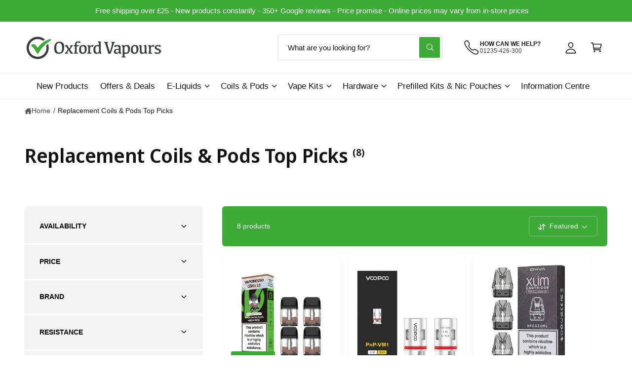

--- FILE ---
content_type: text/html; charset=utf-8
request_url: https://oxfordvapours.com/collections/replacement-coils-nav-bar-collection
body_size: 57524
content:
<!doctype html>
<html class="no-js" lang="en">
  <head>
    <meta charset="utf-8">
    <meta http-equiv="X-UA-Compatible" content="IE=edge">
    <meta name="viewport" content="width=device-width,initial-scale=1">
    <meta name="theme-color" content=""><link rel="canonical" href="https://oxfordvapours.com/collections/replacement-coils-nav-bar-collection"><link rel="icon" type="image/png" href="//oxfordvapours.com/cdn/shop/files/ov_logo_32x32_9520637a-12f8-4dfa-a43a-63561a9c618f.jpg?crop=center&height=32&v=1687962615&width=32"><link rel="preconnect" href="https://fonts.shopifycdn.com" crossorigin><title>
      Replacement Coils &amp; Pods Top Picks
 &ndash; Oxford Vapours</title>

    

    

<meta property="og:site_name" content="Oxford Vapours">
<meta property="og:url" content="https://oxfordvapours.com/collections/replacement-coils-nav-bar-collection">
<meta property="og:title" content="Replacement Coils &amp; Pods Top Picks">
<meta property="og:type" content="website">
<meta property="og:description" content="Based in the heat of Oxfordshire, Oxford Vapours was established to bring expert knowledge &amp; customer service to the masses."><meta property="og:image" content="http://oxfordvapours.com/cdn/shop/files/oxford-vapours-logo.jpg?v=1761310366">
  <meta property="og:image:secure_url" content="https://oxfordvapours.com/cdn/shop/files/oxford-vapours-logo.jpg?v=1761310366">
  <meta property="og:image:width" content="300">
  <meta property="og:image:height" content="128"><meta name="twitter:card" content="summary_large_image">
<meta name="twitter:title" content="Replacement Coils &amp; Pods Top Picks">
<meta name="twitter:description" content="Based in the heat of Oxfordshire, Oxford Vapours was established to bring expert knowledge &amp; customer service to the masses.">

<meta name="theme:name" content="Ignite">
<meta name="theme:version" content="2.1.1">
<meta name="theme:preset" content="tech">


    <script src="//oxfordvapours.com/cdn/shop/t/26/assets/global.js?v=130332988400384681171753791442" defer="defer"></script><link rel="preload" href="//oxfordvapours.com/cdn/fonts/noto_sans_display/notosansdisplay_n6.1a458e93344ac4766ce2d14fdd91d04bba7146fe.woff2" as="font" crossorigin fetchpriority="high" type="font/woff2"><script>window.performance && window.performance.mark && window.performance.mark('shopify.content_for_header.start');</script><meta id="shopify-digital-wallet" name="shopify-digital-wallet" content="/76992643372/digital_wallets/dialog">
<link rel="alternate" type="application/atom+xml" title="Feed" href="/collections/replacement-coils-nav-bar-collection.atom" />
<link rel="alternate" type="application/json+oembed" href="https://oxfordvapours.com/collections/replacement-coils-nav-bar-collection.oembed">
<script async="async" src="/checkouts/internal/preloads.js?locale=en-GB"></script>
<script id="shopify-features" type="application/json">{"accessToken":"e394ae89d4ea156d2ad5e941049f9c45","betas":["rich-media-storefront-analytics"],"domain":"oxfordvapours.com","predictiveSearch":true,"shopId":76992643372,"locale":"en"}</script>
<script>var Shopify = Shopify || {};
Shopify.shop = "oxford-vapours.myshopify.com";
Shopify.locale = "en";
Shopify.currency = {"active":"GBP","rate":"1.0"};
Shopify.country = "GB";
Shopify.theme = {"name":"Ignite","id":182760669567,"schema_name":"Ignite","schema_version":"2.1.1","theme_store_id":3027,"role":"main"};
Shopify.theme.handle = "null";
Shopify.theme.style = {"id":null,"handle":null};
Shopify.cdnHost = "oxfordvapours.com/cdn";
Shopify.routes = Shopify.routes || {};
Shopify.routes.root = "/";</script>
<script type="module">!function(o){(o.Shopify=o.Shopify||{}).modules=!0}(window);</script>
<script>!function(o){function n(){var o=[];function n(){o.push(Array.prototype.slice.apply(arguments))}return n.q=o,n}var t=o.Shopify=o.Shopify||{};t.loadFeatures=n(),t.autoloadFeatures=n()}(window);</script>
<script id="shop-js-analytics" type="application/json">{"pageType":"collection"}</script>
<script defer="defer" async type="module" src="//oxfordvapours.com/cdn/shopifycloud/shop-js/modules/v2/client.init-shop-cart-sync_BN7fPSNr.en.esm.js"></script>
<script defer="defer" async type="module" src="//oxfordvapours.com/cdn/shopifycloud/shop-js/modules/v2/chunk.common_Cbph3Kss.esm.js"></script>
<script defer="defer" async type="module" src="//oxfordvapours.com/cdn/shopifycloud/shop-js/modules/v2/chunk.modal_DKumMAJ1.esm.js"></script>
<script type="module">
  await import("//oxfordvapours.com/cdn/shopifycloud/shop-js/modules/v2/client.init-shop-cart-sync_BN7fPSNr.en.esm.js");
await import("//oxfordvapours.com/cdn/shopifycloud/shop-js/modules/v2/chunk.common_Cbph3Kss.esm.js");
await import("//oxfordvapours.com/cdn/shopifycloud/shop-js/modules/v2/chunk.modal_DKumMAJ1.esm.js");

  window.Shopify.SignInWithShop?.initShopCartSync?.({"fedCMEnabled":true,"windoidEnabled":true});

</script>
<script>(function() {
  var isLoaded = false;
  function asyncLoad() {
    if (isLoaded) return;
    isLoaded = true;
    var urls = ["https:\/\/cloudsearch-1f874.kxcdn.com\/shopify.js?widgetDisabled=1\u0026shop=oxford-vapours.myshopify.com","https:\/\/static.klaviyo.com\/onsite\/js\/klaviyo.js?company_id=RjBxM3\u0026shop=oxford-vapours.myshopify.com","\/\/cdn.shopify.com\/proxy\/c1353a0e2c5ca31c5b784ec538af18a00a23556ca39598c16a2d1283feff1ea7\/aiodstag.cirkleinc.com\/?shop=oxford-vapours.myshopify.com\u0026sp-cache-control=cHVibGljLCBtYXgtYWdlPTkwMA"];
    for (var i = 0; i < urls.length; i++) {
      var s = document.createElement('script');
      s.type = 'text/javascript';
      s.async = true;
      s.src = urls[i];
      var x = document.getElementsByTagName('script')[0];
      x.parentNode.insertBefore(s, x);
    }
  };
  if(window.attachEvent) {
    window.attachEvent('onload', asyncLoad);
  } else {
    window.addEventListener('load', asyncLoad, false);
  }
})();</script>
<script id="__st">var __st={"a":76992643372,"offset":0,"reqid":"7aeb5622-2121-46ca-acfa-db7d29360782-1770106984","pageurl":"oxfordvapours.com\/collections\/replacement-coils-nav-bar-collection","u":"fd42d1de0fe9","p":"collection","rtyp":"collection","rid":453176557868};</script>
<script>window.ShopifyPaypalV4VisibilityTracking = true;</script>
<script id="captcha-bootstrap">!function(){'use strict';const t='contact',e='account',n='new_comment',o=[[t,t],['blogs',n],['comments',n],[t,'customer']],c=[[e,'customer_login'],[e,'guest_login'],[e,'recover_customer_password'],[e,'create_customer']],r=t=>t.map((([t,e])=>`form[action*='/${t}']:not([data-nocaptcha='true']) input[name='form_type'][value='${e}']`)).join(','),a=t=>()=>t?[...document.querySelectorAll(t)].map((t=>t.form)):[];function s(){const t=[...o],e=r(t);return a(e)}const i='password',u='form_key',d=['recaptcha-v3-token','g-recaptcha-response','h-captcha-response',i],f=()=>{try{return window.sessionStorage}catch{return}},m='__shopify_v',_=t=>t.elements[u];function p(t,e,n=!1){try{const o=window.sessionStorage,c=JSON.parse(o.getItem(e)),{data:r}=function(t){const{data:e,action:n}=t;return t[m]||n?{data:e,action:n}:{data:t,action:n}}(c);for(const[e,n]of Object.entries(r))t.elements[e]&&(t.elements[e].value=n);n&&o.removeItem(e)}catch(o){console.error('form repopulation failed',{error:o})}}const l='form_type',E='cptcha';function T(t){t.dataset[E]=!0}const w=window,h=w.document,L='Shopify',v='ce_forms',y='captcha';let A=!1;((t,e)=>{const n=(g='f06e6c50-85a8-45c8-87d0-21a2b65856fe',I='https://cdn.shopify.com/shopifycloud/storefront-forms-hcaptcha/ce_storefront_forms_captcha_hcaptcha.v1.5.2.iife.js',D={infoText:'Protected by hCaptcha',privacyText:'Privacy',termsText:'Terms'},(t,e,n)=>{const o=w[L][v],c=o.bindForm;if(c)return c(t,g,e,D).then(n);var r;o.q.push([[t,g,e,D],n]),r=I,A||(h.body.append(Object.assign(h.createElement('script'),{id:'captcha-provider',async:!0,src:r})),A=!0)});var g,I,D;w[L]=w[L]||{},w[L][v]=w[L][v]||{},w[L][v].q=[],w[L][y]=w[L][y]||{},w[L][y].protect=function(t,e){n(t,void 0,e),T(t)},Object.freeze(w[L][y]),function(t,e,n,w,h,L){const[v,y,A,g]=function(t,e,n){const i=e?o:[],u=t?c:[],d=[...i,...u],f=r(d),m=r(i),_=r(d.filter((([t,e])=>n.includes(e))));return[a(f),a(m),a(_),s()]}(w,h,L),I=t=>{const e=t.target;return e instanceof HTMLFormElement?e:e&&e.form},D=t=>v().includes(t);t.addEventListener('submit',(t=>{const e=I(t);if(!e)return;const n=D(e)&&!e.dataset.hcaptchaBound&&!e.dataset.recaptchaBound,o=_(e),c=g().includes(e)&&(!o||!o.value);(n||c)&&t.preventDefault(),c&&!n&&(function(t){try{if(!f())return;!function(t){const e=f();if(!e)return;const n=_(t);if(!n)return;const o=n.value;o&&e.removeItem(o)}(t);const e=Array.from(Array(32),(()=>Math.random().toString(36)[2])).join('');!function(t,e){_(t)||t.append(Object.assign(document.createElement('input'),{type:'hidden',name:u})),t.elements[u].value=e}(t,e),function(t,e){const n=f();if(!n)return;const o=[...t.querySelectorAll(`input[type='${i}']`)].map((({name:t})=>t)),c=[...d,...o],r={};for(const[a,s]of new FormData(t).entries())c.includes(a)||(r[a]=s);n.setItem(e,JSON.stringify({[m]:1,action:t.action,data:r}))}(t,e)}catch(e){console.error('failed to persist form',e)}}(e),e.submit())}));const S=(t,e)=>{t&&!t.dataset[E]&&(n(t,e.some((e=>e===t))),T(t))};for(const o of['focusin','change'])t.addEventListener(o,(t=>{const e=I(t);D(e)&&S(e,y())}));const B=e.get('form_key'),M=e.get(l),P=B&&M;t.addEventListener('DOMContentLoaded',(()=>{const t=y();if(P)for(const e of t)e.elements[l].value===M&&p(e,B);[...new Set([...A(),...v().filter((t=>'true'===t.dataset.shopifyCaptcha))])].forEach((e=>S(e,t)))}))}(h,new URLSearchParams(w.location.search),n,t,e,['guest_login'])})(!0,!0)}();</script>
<script integrity="sha256-4kQ18oKyAcykRKYeNunJcIwy7WH5gtpwJnB7kiuLZ1E=" data-source-attribution="shopify.loadfeatures" defer="defer" src="//oxfordvapours.com/cdn/shopifycloud/storefront/assets/storefront/load_feature-a0a9edcb.js" crossorigin="anonymous"></script>
<script data-source-attribution="shopify.dynamic_checkout.dynamic.init">var Shopify=Shopify||{};Shopify.PaymentButton=Shopify.PaymentButton||{isStorefrontPortableWallets:!0,init:function(){window.Shopify.PaymentButton.init=function(){};var t=document.createElement("script");t.src="https://oxfordvapours.com/cdn/shopifycloud/portable-wallets/latest/portable-wallets.en.js",t.type="module",document.head.appendChild(t)}};
</script>
<script data-source-attribution="shopify.dynamic_checkout.buyer_consent">
  function portableWalletsHideBuyerConsent(e){var t=document.getElementById("shopify-buyer-consent"),n=document.getElementById("shopify-subscription-policy-button");t&&n&&(t.classList.add("hidden"),t.setAttribute("aria-hidden","true"),n.removeEventListener("click",e))}function portableWalletsShowBuyerConsent(e){var t=document.getElementById("shopify-buyer-consent"),n=document.getElementById("shopify-subscription-policy-button");t&&n&&(t.classList.remove("hidden"),t.removeAttribute("aria-hidden"),n.addEventListener("click",e))}window.Shopify?.PaymentButton&&(window.Shopify.PaymentButton.hideBuyerConsent=portableWalletsHideBuyerConsent,window.Shopify.PaymentButton.showBuyerConsent=portableWalletsShowBuyerConsent);
</script>
<script data-source-attribution="shopify.dynamic_checkout.cart.bootstrap">document.addEventListener("DOMContentLoaded",(function(){function t(){return document.querySelector("shopify-accelerated-checkout-cart, shopify-accelerated-checkout")}if(t())Shopify.PaymentButton.init();else{new MutationObserver((function(e,n){t()&&(Shopify.PaymentButton.init(),n.disconnect())})).observe(document.body,{childList:!0,subtree:!0})}}));
</script>
<script id='scb4127' type='text/javascript' async='' src='https://oxfordvapours.com/cdn/shopifycloud/privacy-banner/storefront-banner.js'></script><script id="sections-script" data-sections="header,footer" defer="defer" src="//oxfordvapours.com/cdn/shop/t/26/compiled_assets/scripts.js?v=2865"></script>
<script>window.performance && window.performance.mark && window.performance.mark('shopify.content_for_header.end');</script>


    <style data-shopify>
      @font-face {
  font-family: "Noto Sans Display";
  font-weight: 600;
  font-style: normal;
  font-display: fallback;
  src: url("//oxfordvapours.com/cdn/fonts/noto_sans_display/notosansdisplay_n6.1a458e93344ac4766ce2d14fdd91d04bba7146fe.woff2") format("woff2"),
       url("//oxfordvapours.com/cdn/fonts/noto_sans_display/notosansdisplay_n6.fbd10d2b7250a2a142ad1a9bf9d2d39d21284d30.woff") format("woff");
}

        @font-face {
  font-family: "Noto Sans Display";
  font-weight: 700;
  font-style: normal;
  font-display: fallback;
  src: url("//oxfordvapours.com/cdn/fonts/noto_sans_display/notosansdisplay_n7.f0aae6d9f7415649f065ae8a22e3c6baead78f8a.woff2") format("woff2"),
       url("//oxfordvapours.com/cdn/fonts/noto_sans_display/notosansdisplay_n7.c7773a3fcbb5f6fb15f694a6bfaf6aadd41228f7.woff") format("woff");
}

        @font-face {
  font-family: "Noto Sans Display";
  font-weight: 600;
  font-style: italic;
  font-display: fallback;
  src: url("//oxfordvapours.com/cdn/fonts/noto_sans_display/notosansdisplay_i6.7e04d4d11311169ca304e5eaa395d739c1dc255c.woff2") format("woff2"),
       url("//oxfordvapours.com/cdn/fonts/noto_sans_display/notosansdisplay_i6.adfa01a52ffc69d70ae7d9ba355f5783dc7503f6.woff") format("woff");
}

        @font-face {
  font-family: "Noto Sans Display";
  font-weight: 700;
  font-style: italic;
  font-display: fallback;
  src: url("//oxfordvapours.com/cdn/fonts/noto_sans_display/notosansdisplay_i7.91a1bafe47f81a1fc3d1af9e45a3d51dd8253e62.woff2") format("woff2"),
       url("//oxfordvapours.com/cdn/fonts/noto_sans_display/notosansdisplay_i7.ce896cb1a63be1b7b45d359a23c86235cb39deb2.woff") format("woff");
}

        @font-face {
  font-family: "Noto Sans Display";
  font-weight: 500;
  font-style: normal;
  font-display: fallback;
  src: url("//oxfordvapours.com/cdn/fonts/noto_sans_display/notosansdisplay_n5.2b7191e3abf2a50bc1156e42e4253666ac321a77.woff2") format("woff2"),
       url("//oxfordvapours.com/cdn/fonts/noto_sans_display/notosansdisplay_n5.8b6a2f12003a726aa6dafc770e96b9bb190dd374.woff") format("woff");
}


        :root,
        .color-scheme-1 {
          --color-background: 255,255,255;
          --color-background-accent: ,,;
        
          --gradient-background: #ffffff;
        

        

        --color-foreground: 18,18,18;
        --color-heading: 18,18,18;
        --color-background-contrast: 191,191,191;
        --color-shadow: 0, 0, 0;
        --color-button: 62,170,55;
        --color-button-alpha: 1.0;
        
          --color-button-gradient: none;
        
        --color-button-text: 255,255,255;
        --color-secondary-button: 255,255,255;
        --color-secondary-button-text: 18,18,18;
        --color-link: 62,170,55;
        --color-caption: 18,18,18;
        --color-badge-foreground: 18,18,18;
        --color-badge-background: 255,255,255;
        --color-badge-border: 18,18,18;
        --color-accent: 62,170,55;
        --payment-terms-background-color: rgb(255 255 255);

        
          --color-heading-gradient-background: none;
          --color-heading-gradient-background-clip: border-box;
          --color-heading-gradient-fill: currentColor;
        

        
          --color-accent-gradient-background: none;
          --color-accent-gradient-background-clip: border-box;
          --color-accent-gradient-fill: currentColor;
        
      }
      
        
        .color-scheme-2 {
          --color-background: 0,0,0;
          --color-background-accent: ,,;
        
          --gradient-background: #000000;
        

        

        --color-foreground: 255,255,255;
        --color-heading: 60,64,67;
        --color-background-contrast: 128,128,128;
        --color-shadow: 0, 0, 0;
        --color-button: 60,64,67;
        --color-button-alpha: 1.0;
        
          --color-button-gradient: none;
        
        --color-button-text: 243,243,243;
        --color-secondary-button: 0,0,0;
        --color-secondary-button-text: 60,64,67;
        --color-link: 62,170,55;
        --color-caption: 60,64,67;
        --color-badge-foreground: 255,255,255;
        --color-badge-background: 0,0,0;
        --color-badge-border: 255,255,255;
        --color-accent: 255,255,255;
        --payment-terms-background-color: rgb(0 0 0);

        
          --color-heading-gradient-background: none;
          --color-heading-gradient-background-clip: border-box;
          --color-heading-gradient-fill: currentColor;
        

        
          --color-accent-gradient-background: none;
          --color-accent-gradient-background-clip: border-box;
          --color-accent-gradient-fill: currentColor;
        
      }
      
        
        .color-scheme-3 {
          --color-background: 62,170,55;
          --color-background-accent: ,,;
        
          --gradient-background: #3eaa37;
        

        

        --color-foreground: 255,255,255;
        --color-heading: 255,255,255;
        --color-background-contrast: 27,74,24;
        --color-shadow: 0, 0, 0;
        --color-button: 255,255,255;
        --color-button-alpha: 1.0;
        
          --color-button-gradient: none;
        
        --color-button-text: 18,18,18;
        --color-secondary-button: 62,170,55;
        --color-secondary-button-text: 255,255,255;
        --color-link: 255,255,255;
        --color-caption: 255,255,255;
        --color-badge-foreground: 255,255,255;
        --color-badge-background: 62,170,55;
        --color-badge-border: 255,255,255;
        --color-accent: 220,43,255;
        --payment-terms-background-color: rgb(62 170 55);

        
          --color-heading-gradient-background: none;
          --color-heading-gradient-background-clip: border-box;
          --color-heading-gradient-fill: currentColor;
        

        
          --color-accent-gradient-background: -webkit-linear-gradient(0deg, rgba(100, 179, 255, 1) 3%, rgba(234, 145, 254, 1) 98%);
          --color-accent-gradient-background-clip: text;
          --color-accent-gradient-fill: transparent;
        
      }
      
        
        .color-scheme-4 {
          --color-background: 244,244,244;
          --color-background-accent: ,,;
        
          --gradient-background: #f4f4f4;
        

        

        --color-foreground: 0,0,0;
        --color-heading: 62,170,55;
        --color-background-contrast: 180,180,180;
        --color-shadow: 0, 0, 0;
        --color-button: 62,170,55;
        --color-button-alpha: 1.0;
        
          --color-button-gradient: none;
        
        --color-button-text: 255,255,255;
        --color-secondary-button: 244,244,244;
        --color-secondary-button-text: 255,255,255;
        --color-link: 62,170,55;
        --color-caption: 255,255,255;
        --color-badge-foreground: 0,0,0;
        --color-badge-background: 244,244,244;
        --color-badge-border: 0,0,0;
        --color-accent: 220,43,255;
        --payment-terms-background-color: rgb(244 244 244);

        
          --color-heading-gradient-background: none;
          --color-heading-gradient-background-clip: border-box;
          --color-heading-gradient-fill: currentColor;
        

        
          --color-accent-gradient-background: none;
          --color-accent-gradient-background-clip: border-box;
          --color-accent-gradient-fill: currentColor;
        
      }
      
        
        .color-scheme-5 {
          --color-background: 76,75,75;
          --color-background-accent: ,,;
        
          --gradient-background: #4c4b4b;
        

        

        --color-foreground: 255,255,255;
        --color-heading: 62,170,55;
        --color-background-contrast: 12,12,12;
        --color-shadow: 0, 0, 0;
        --color-button: 255,255,255;
        --color-button-alpha: 1.0;
        
          --color-button-gradient: none;
        
        --color-button-text: 0,0,0;
        --color-secondary-button: 76,75,75;
        --color-secondary-button-text: 255,255,255;
        --color-link: 62,170,55;
        --color-caption: 255,255,255;
        --color-badge-foreground: 255,255,255;
        --color-badge-background: 76,75,75;
        --color-badge-border: 255,255,255;
        --color-accent: 255,228,49;
        --payment-terms-background-color: rgb(76 75 75);

        
          --color-heading-gradient-background: none;
          --color-heading-gradient-background-clip: border-box;
          --color-heading-gradient-fill: currentColor;
        

        
          --color-accent-gradient-background: -webkit-linear-gradient(270deg, rgba(255, 228, 49, 1) 42%, rgba(249, 100, 32, 1) 100%);
          --color-accent-gradient-background-clip: text;
          --color-accent-gradient-fill: transparent;
        
      }
      
        
        .color-scheme-6 {
          --color-background: 248,248,248;
          --color-background-accent: ,,;
        
          --gradient-background: #f8f8f8;
        

        

        --color-foreground: 255,255,255;
        --color-heading: 255,255,255;
        --color-background-contrast: 184,184,184;
        --color-shadow: 0, 0, 0;
        --color-button: 18,18,18;
        --color-button-alpha: 1.0;
        
          --color-button-gradient: none;
        
        --color-button-text: 255,255,255;
        --color-secondary-button: 248,248,248;
        --color-secondary-button-text: 255,255,255;
        --color-link: 255,255,255;
        --color-caption: 255,255,255;
        --color-badge-foreground: 255,255,255;
        --color-badge-background: 248,248,248;
        --color-badge-border: 255,255,255;
        --color-accent: 33,249,150;
        --payment-terms-background-color: rgb(248 248 248);

        
          --color-heading-gradient-background: none;
          --color-heading-gradient-background-clip: border-box;
          --color-heading-gradient-fill: currentColor;
        

        
          --color-accent-gradient-background: -webkit-linear-gradient(310deg, rgba(17, 189, 251, 1) 15%, rgba(33, 249, 150, 1) 85%);
          --color-accent-gradient-background-clip: text;
          --color-accent-gradient-fill: transparent;
        
      }
      
        
        .color-scheme-7 {
          --color-background: 218,20,20;
          --color-background-accent: ,,;
        
          --gradient-background: radial-gradient(rgba(95, 95, 95, 1) 48%, rgba(61, 60, 60, 1) 100%);
        

        

        --color-foreground: 255,255,255;
        --color-heading: 255,255,255;
        --color-background-contrast: 101,9,9;
        --color-shadow: 0, 0, 0;
        --color-button: 255,255,255;
        --color-button-alpha: 1.0;
        
          --color-button-gradient: none;
        
        --color-button-text: 18,18,18;
        --color-secondary-button: 218,20,20;
        --color-secondary-button-text: 255,255,255;
        --color-link: 255,255,255;
        --color-caption: 255,255,255;
        --color-badge-foreground: 255,255,255;
        --color-badge-background: 218,20,20;
        --color-badge-border: 255,255,255;
        --color-accent: 220,43,255;
        --payment-terms-background-color: rgb(218 20 20);

        
          --color-heading-gradient-background: none;
          --color-heading-gradient-background-clip: border-box;
          --color-heading-gradient-fill: currentColor;
        

        
          --color-accent-gradient-background: none;
          --color-accent-gradient-background-clip: border-box;
          --color-accent-gradient-fill: currentColor;
        
      }
      
        
        .color-scheme-8 {
          --color-background: 255,255,255;
          --color-background-accent: ,,;
        
          --gradient-background: #ffffff;
        

        

        --color-foreground: 18,18,18;
        --color-heading: 18,18,18;
        --color-background-contrast: 191,191,191;
        --color-shadow: 0, 0, 0;
        --color-button: 102,172,237;
        --color-button-alpha: 1.0;
        
        --color-button-gradient: linear-gradient(225deg, rgba(137, 191, 241, 1), rgba(102, 172, 237, 1) 100%);
        
        --color-button-text: 255,255,255;
        --color-secondary-button: 255,255,255;
        --color-secondary-button-text: 167,202,226;
        --color-link: 28,112,190;
        --color-caption: 18,18,18;
        --color-badge-foreground: 18,18,18;
        --color-badge-background: 255,255,255;
        --color-badge-border: 18,18,18;
        --color-accent: 106,172,234;
        --payment-terms-background-color: rgb(255 255 255);

        
          --color-heading-gradient-background: none;
          --color-heading-gradient-background-clip: border-box;
          --color-heading-gradient-fill: currentColor;
        

        
          --color-accent-gradient-background: -webkit-radial-gradient(rgba(106, 172, 234, 1), rgba(37, 115, 190, 1) 88%);
          --color-accent-gradient-background-clip: text;
          --color-accent-gradient-fill: transparent;
        
      }
      
        
        .color-scheme-9 {
          --color-background: 255,255,255;
          --color-background-accent: ,,;
        
          --gradient-background: #ffffff;
        

        

        --color-foreground: 18,18,18;
        --color-heading: 18,18,18;
        --color-background-contrast: 191,191,191;
        --color-shadow: 0, 0, 0;
        --color-button: 28,112,190;
        --color-button-alpha: 1.0;
        
        --color-button-gradient: linear-gradient(46deg, rgba(63, 136, 206, 1) 13%, rgba(117, 175, 231, 1) 86%);
        
        --color-button-text: 243,243,243;
        --color-secondary-button: 255,255,255;
        --color-secondary-button-text: 28,112,190;
        --color-link: 28,112,190;
        --color-caption: 18,18,18;
        --color-badge-foreground: 18,18,18;
        --color-badge-background: 255,255,255;
        --color-badge-border: 18,18,18;
        --color-accent: 106,172,234;
        --payment-terms-background-color: rgb(255 255 255);

        
          --color-heading-gradient-background: none;
          --color-heading-gradient-background-clip: border-box;
          --color-heading-gradient-fill: currentColor;
        

        
          --color-accent-gradient-background: -webkit-radial-gradient(rgba(106, 172, 234, 1), rgba(37, 115, 190, 1) 88%);
          --color-accent-gradient-background-clip: text;
          --color-accent-gradient-fill: transparent;
        
      }
      
        
        .color-scheme-10 {
          --color-background: 30,33,33;
          --color-background-accent: ,,;
        
          --gradient-background: linear-gradient(0deg, rgba(24, 26, 26, 1) 4%, rgba(30, 33, 33, 1) 100%);
        

        

        --color-foreground: 255,255,255;
        --color-heading: 255,255,255;
        --color-background-contrast: 42,46,46;
        --color-shadow: 0, 0, 0;
        --color-button: 255,255,255;
        --color-button-alpha: 1.0;
        
        --color-button-gradient: linear-gradient(305deg, rgba(145, 48, 234, 1), rgba(175, 103, 241, 1) 46%, rgba(179, 119, 245, 1) 91%);
        
        --color-button-text: 18,18,18;
        --color-secondary-button: 30,33,33;
        --color-secondary-button-text: 255,255,255;
        --color-link: 255,255,255;
        --color-caption: 255,255,255;
        --color-badge-foreground: 255,255,255;
        --color-badge-background: 30,33,33;
        --color-badge-border: 255,255,255;
        --color-accent: 125,255,43;
        --payment-terms-background-color: rgb(30 33 33);

        
          --color-heading-gradient-background: none;
          --color-heading-gradient-background-clip: border-box;
          --color-heading-gradient-fill: currentColor;
        

        
          --color-accent-gradient-background: -webkit-linear-gradient(0deg, rgba(100, 179, 255, 1) 3%, rgba(234, 145, 254, 1) 98%);
          --color-accent-gradient-background-clip: text;
          --color-accent-gradient-fill: transparent;
        
      }
      
        
        .color-scheme-11 {
          --color-background: 119,15,147;
          --color-background-accent: ,,;
        
          --gradient-background: #770f93;
        

        

        --color-foreground: 255,255,255;
        --color-heading: 255,255,255;
        --color-background-contrast: 138,17,170;
        --color-shadow: 0, 0, 0;
        --color-button: 0,0,0;
        --color-button-alpha: 0.0;
        
        --color-button-gradient: linear-gradient(138deg, rgba(218, 82, 82, 0.93) 4%, rgba(214, 67, 67, 0.85) 100%);
        
        --color-button-text: 255,255,255;
        --color-secondary-button: 119,15,147;
        --color-secondary-button-text: 18,18,18;
        --color-link: 255,255,255;
        --color-caption: 255,255,255;
        --color-badge-foreground: 255,255,255;
        --color-badge-background: 119,15,147;
        --color-badge-border: 255,255,255;
        --color-accent: 234,145,254;
        --payment-terms-background-color: rgb(119 15 147);

        
          --color-heading-gradient-background: none;
          --color-heading-gradient-background-clip: border-box;
          --color-heading-gradient-fill: currentColor;
        

        
          --color-accent-gradient-background: none;
          --color-accent-gradient-background-clip: border-box;
          --color-accent-gradient-fill: currentColor;
        
      }
      
        
        .color-scheme-12 {
          --color-background: 240,240,240;
          --color-background-accent: ,,;
        
          --gradient-background: #f0f0f0;
        

        

        --color-foreground: 89,89,81;
        --color-heading: 18,18,18;
        --color-background-contrast: 176,176,176;
        --color-shadow: 0, 0, 0;
        --color-button: 18,18,18;
        --color-button-alpha: 1.0;
        
          --color-button-gradient: none;
        
        --color-button-text: 255,255,255;
        --color-secondary-button: 240,240,240;
        --color-secondary-button-text: 18,18,18;
        --color-link: 13,82,177;
        --color-caption: 18,18,18;
        --color-badge-foreground: 89,89,81;
        --color-badge-background: 240,240,240;
        --color-badge-border: 89,89,81;
        --color-accent: 220,43,255;
        --payment-terms-background-color: rgb(240 240 240);

        
          --color-heading-gradient-background: none;
          --color-heading-gradient-background-clip: border-box;
          --color-heading-gradient-fill: currentColor;
        

        
          --color-accent-gradient-background: -webkit-linear-gradient(139deg, rgba(251, 51, 166, 1), rgba(127, 72, 176, 1) 50%, rgba(48, 145, 211, 1) 100%);
          --color-accent-gradient-background-clip: text;
          --color-accent-gradient-fill: transparent;
        
      }
      
        
        .color-scheme-13 {
          --color-background: 30,30,30;
          --color-background-accent: ,,;
        
          --gradient-background: linear-gradient(180deg, rgba(251, 51, 166, 1), rgba(99, 41, 151, 1) 50%, rgba(19, 4, 33, 1) 100%);
        

        

        --color-foreground: 255,255,255;
        --color-heading: 255,255,255;
        --color-background-contrast: 43,43,43;
        --color-shadow: 0, 0, 0;
        --color-button: 42,151,211;
        --color-button-alpha: 1.0;
        
        --color-button-gradient: linear-gradient(305deg, rgba(42, 151, 211, 1), rgba(72, 171, 227, 1) 46%, rgba(119, 179, 245, 1) 91%);
        
        --color-button-text: 255,255,255;
        --color-secondary-button: 30,30,30;
        --color-secondary-button-text: 255,255,255;
        --color-link: 255,255,255;
        --color-caption: 255,255,255;
        --color-badge-foreground: 255,255,255;
        --color-badge-background: 30,30,30;
        --color-badge-border: 255,255,255;
        --color-accent: 220,43,255;
        --payment-terms-background-color: rgb(30 30 30);

        
          --color-heading-gradient-background: none;
          --color-heading-gradient-background-clip: border-box;
          --color-heading-gradient-fill: currentColor;
        

        
          --color-accent-gradient-background: -webkit-linear-gradient(0deg, rgba(100, 179, 255, 1) 3%, rgba(234, 145, 254, 1) 98%);
          --color-accent-gradient-background-clip: text;
          --color-accent-gradient-fill: transparent;
        
      }
      

      

      body, .color-scheme-1, .color-scheme-2, .color-scheme-3, .color-scheme-4, .color-scheme-5, .color-scheme-6, .color-scheme-7, .color-scheme-8, .color-scheme-9, .color-scheme-10, .color-scheme-11, .color-scheme-12, .color-scheme-13 {
        color: rgb(var(--color-foreground));
        background-color: rgb(var(--color-background));
      }

      :root {
        --font-body-family: "system_ui", -apple-system, 'Segoe UI', Roboto, 'Helvetica Neue', 'Noto Sans', 'Liberation Sans', Arial, sans-serif, 'Apple Color Emoji', 'Segoe UI Emoji', 'Segoe UI Symbol', 'Noto Color Emoji';
        --font-body-style: normal;
        --font-body-weight: 400;
        --font-body-weight-bold: 700;
        --font-body-letter-spacing: 0.001em;

        --font-heading-family: "Noto Sans Display", sans-serif;
        --font-heading-style: normal;
        --font-heading-weight: 600;

        

        --font-button-font-weight: bold;
        --font-button-case: uppercase;
        --font-button-icon-offset: -0.1rem;
        --font-button-letter-spacing: -0.015em;
        --font-button-text-size: 1.3rem;

        --font-body-scale: 1.0;
        --font-heading-scale: 1.0;
        --font-heading-case: none;
        --font-heading-letter-spacing: -0.009em;

        --media-padding: px;
        --media-border-opacity: 0.0;
        --media-border-width: 0px;
        --media-radius: 16px;
        --media-shadow-opacity: 0.0;
        --media-shadow-horizontal-offset: 0px;
        --media-shadow-vertical-offset: 0px;
        --media-shadow-blur-radius: 0px;
        --media-shadow-visible: 0;

        --page-width: 160rem;
        --px-mobile: 2rem;
        --page-width-margin: 0rem;

        --product-card-image-padding: 0.8rem;
        --product-card-image-scale: 1.0;
        --product-card-corner-radius: 0.8rem;
        --product-card-text-alignment: left;
        --product-card-border-width: 0.0rem;
        --product-card-border-opacity: 0.0;
        --product-card-shadow-opacity: 0.0;
        --product-card-shadow-visible: 0;
        --product-card-shadow-horizontal-offset: 0.0rem;
        --product-card-shadow-vertical-offset: 0.0rem;
        --product-card-shadow-blur-radius: 0.0rem;
        --product-card-star-color: 245,225,33;
        --product-card-icon-width: 32px;

        --inventory-stock-low-color: 230,103,17;
        --inventory-stock-normal-color: 85,175,16;
        --inventory-stock-continue-color: 85,175,16;
        --inventory-stock-out-color: 91,91,91;

        
          --product-card-price-color: 234,7,7;
        

        

        --collection-card-image-padding: 0.0rem;
        --collection-card-corner-radius: 0.0rem;
        --collection-card-image-scale: 1.0;
        --collection-card-text-alignment: center;
        --collection-card-border-width: 0.0rem;
        --collection-card-border-opacity: 0.0;
        --collection-card-shadow-opacity: 0.0;
        --collection-card-shadow-visible: 0;
        --collection-card-shadow-horizontal-offset: 0.0rem;
        --collection-card-shadow-vertical-offset: 0.0rem;
        --collection-card-shadow-blur-radius: 0.0rem;
        --collection-card-image-background: 255,255,255,1.0;

        --blog-card-image-padding: 0.0rem;
        --blog-card-corner-radius: 0.8rem;
        --blog-card-border-width: 0.0rem;
        --blog-card-border-opacity: 0.0;
        --blog-card-shadow-opacity: 0.0;
        --blog-card-shadow-visible: 0;
        --blog-card-shadow-horizontal-offset: 0.0rem;
        --blog-card-shadow-vertical-offset: 0.0rem;
        --blog-card-shadow-blur-radius: 0.0rem;
        --blog-card-image-background: 255,255,255,1.0;

        

        --badge-text-size: 1.2rem;
        --badge-text-weight: bold;
        --badge-border-width: 1px;
        --badge-border-style: solid;

        --badge-sold-out-foreground: 0 0 0 / 1.0;
        --badge-sold-out-border: 0 0 0 / 0.0;
        --badge-sold-out-background: #c9c9c9;
        
        --badge-custom-foreground: 255 255 255 / 1.0;
        --badge-custom-border: 0 0 0 / 0.0;
        --badge-custom-background: linear-gradient(145deg, rgba(42, 156, 44, 1) 20%, rgba(42, 156, 44, 0.76) 82%);
        
        
        --badge-preorder-foreground: 21 118 49 / 1.0;
        --badge-preorder-border: 255 255 255 / 1.0;
        --badge-preorder-background: linear-gradient(137deg, rgba(234, 234, 234, 0.62), rgba(241, 241, 241, 0.27) 100%);
        
        
        --badge-bulk-foreground: 7 75 124 / 1.0;
        --badge-bulk-border: 209 224 241 / 1.0;
        --badge-bulk-background: #ECF5FC;
        
        
        
        --badge-sale-foreground: 255 255 255 / 1.0;
        --badge-sale-border: 0 0 0 / 0.0;
        --badge-sale-background: #3eaa37;
        

        --popup-border-width: 1px;
        --popup-border-opacity: 0.08;
        --popup-corner-radius: 12px;
        --promo-corner-radius: 6px;
        --popup-shadow-opacity: 0.15;
        --popup-shadow-horizontal-offset: 0px;
        --popup-shadow-vertical-offset: 0px;
        --popup-shadow-blur-radius: 5px;

        --drawer-border-width: 1px;
        --drawer-border-opacity: 0.1;
        --drawer-shadow-opacity: 0.0;
        --drawer-shadow-horizontal-offset: 0px;
        --drawer-shadow-vertical-offset: 4px;
        --drawer-shadow-blur-radius: 5px;

        --grid-desktop-vertical-spacing: 16px;
        --grid-desktop-horizontal-spacing: 16px;
        --grid-desktop-horizontal-spacing-initial: 16px;
        --grid-mobile-vertical-spacing: calc(var(--px-mobile) * 0.8);
        --grid-mobile-horizontal-spacing: calc(var(--px-mobile) * 0.8);

        --text-boxes-radius: 16px;
        --text-boxes-border-opacity: 0.0;
        --text-boxes-border-width: 0px;
        --text-boxes-shadow-opacity: 0.0;
        --text-boxes-shadow-visible: 0;
        --text-boxes-shadow-horizontal-offset: 0px;
        --text-boxes-shadow-vertical-offset: 0px;
        --text-boxes-shadow-blur-radius: 0px;

        --buttons-radius: 4px;
        --buttons-radius-outset: 5px;
        --buttons-border-width: 1px;
        --buttons-border-opacity: 1.0;
        --buttons-shadow-opacity: 0.0;
        --buttons-shadow-visible: 0;
        --buttons-shadow-horizontal-offset: 0px;
        --buttons-shadow-vertical-offset: 0px;
        --buttons-shadow-blur-radius: 0px;
        --buttons-border-offset: 0.3px;

        --inputs-radius: 4px;
        --inputs-border-width: 1px;
        --inputs-border-opacity: 0.35;
        --inputs-shadow-opacity: 0.0;
        --inputs-shadow-horizontal-offset: 0px;
        --inputs-margin-offset: 0px;
        --inputs-shadow-vertical-offset: 0px;
        --inputs-shadow-blur-radius: 0px;
        --inputs-radius-outset: 5px;

        --variant-pills-radius: 4px;
        --variant-pills-border-width: 1px;
        --variant-pills-border-opacity: 0.35;
        --variant-pills-shadow-opacity: 0.0;
        --variant-pills-shadow-horizontal-offset: 0px;
        --variant-pills-shadow-vertical-offset: 0px;
        --variant-pills-shadow-blur-radius: 0px;

        --color-overlay: #010101;

        
        --spacing-section: 42px;

        --breadcrumb-padding: 1.3rem;
        --panel-corner-radius: 6px;
        --controls-corner-radius: 40px;
        --pagination-border-width: 0.1rem;
        --swatch-input--border-radius: 50%;
        --spacer-thickness: 3px;
        --easter-egg-let-it-snow: url(//oxfordvapours.com/cdn/shop/t/26/assets/snow.webp?v=160252599929562084641753791443);
      }

      *,
      *::before,
      *::after {
        box-sizing: inherit;
        -webkit-font-smoothing: antialiased;
      }

      html {
        box-sizing: border-box;
        font-size: calc(var(--font-body-scale) * 62.5%);
        height: 100%;
        -moz-osx-font-smoothing: grayscale;
        -webkit-text-size-adjust: 100%;
      }

      body {
        min-height: 100%;
        margin: 0;
        font-size: 1.5rem;
        overflow-wrap: break-word;
        word-break: break-word;
        letter-spacing: var(--font-body-letter-spacing);
        line-height: calc(1 + 0.8 / var(--font-body-scale));
        font-family: var(--font-body-family);
        font-style: var(--font-body-style);
        font-weight: var(--font-body-weight);
        overflow-x: hidden;
        padding-right: var(--temp-scrollbar-width, 0px);
      }

      .page-is-loading .hidden-during-load {
        visibility: hidden;
      }

      @media screen and (min-width: 750px) {
        :root {
          --spacing-section: 60px;
        }

        body {
          font-size: 1.55rem;
        }

        
          .gradient {
            background-attachment: fixed !important;
          }
        
      }

      @media screen and (min-width: 1100px) {
        body {
          font-size: 1.6rem;
        }
      }
    </style>

    <link href="//oxfordvapours.com/cdn/shop/t/26/assets/base.css?v=29171939600237077601753791442" rel="stylesheet" type="text/css" media="all" />
<link rel="stylesheet" href="//oxfordvapours.com/cdn/shop/t/26/assets/standard.css?v=137993120868599188741753791443" media="print" onload="this.media='all'"><link rel="stylesheet" href="//oxfordvapours.com/cdn/shop/t/26/assets/component-predictive-search.css?v=107370558468580783291753791442" media="print" onload="this.media='all'"><script>
      document.documentElement.className = document.documentElement.className.replace('no-js', 'js');
      if (Shopify.designMode) {
        document.documentElement.classList.add('shopify-design-mode');
      }

      // Hide JS-hidden elements
      let closedElements = JSON.parse(localStorage.getItem('theme-closed-elements'));
      if (closedElements) {
        let style = document.createElement('style');
        document.head.appendChild(style);

        closedElements.forEach(id => {
          if (id) {
            style.sheet.insertRule(`#${id} { display: none; }`, style.sheet.cssRules.length);
          }
        });
      }

      // Write the time of day
      (function () {
        const hour = new Date().getHours();
        const html = document.documentElement;

        if (hour >= 5 && hour < 12) {
          html.classList.add('its-morning');
        } else if (hour >= 12 && hour < 17) {
          html.classList.add('its-afternoon');
        } else if (hour >= 17 && hour < 21) {
          html.classList.add('its-evening');
        } else {
          html.classList.add('its-night');
        }
      })();
    </script>

    <lazy-script data-watch-element="product-card,.section-product-compare,.section-recently-viewed,product-form,variant-selects" src="//oxfordvapours.com/cdn/shop/t/26/assets/product-form.js?v=32239286139039718521753791442" defer="defer"></lazy-script><link rel="stylesheet" href="//oxfordvapours.com/cdn/shop/t/26/assets/component-popup.css?v=112468078596496697641753791442" media="print" onload="this.media='all'">
        <link rel="stylesheet" href="//oxfordvapours.com/cdn/shop/t/26/assets/quick-add.css?v=65282701207772453551753791443" media="print" onload="this.media='all'"><lazy-script data-watch-element="product-card,.section-product-compare,.section-recently-viewed" src="//oxfordvapours.com/cdn/shop/t/26/assets/quick-add.js?v=65947408126051073901753791443" defer="defer"></lazy-script><style>
.quick-add-modal__content-info .product__info-container {
  transform: translateZ(0);
}
</style><!-- BEGIN app block: shopify://apps/sami-product-labels/blocks/app-embed-block/b9b44663-5d51-4be1-8104-faedd68da8c5 --><script type="text/javascript">
  window.Samita = window.Samita || {};
  Samita.ProductLabels = Samita.ProductLabels || {};
  Samita.ProductLabels.locale  = {"shop_locale":{"locale":"en","enabled":true,"primary":true,"published":true}};
  Samita.ProductLabels.page = {title : document.title.replaceAll('"', "'"), href : window.location.href, type: "collection", page_id: "453176557868"};
  Samita.ProductLabels.dataShop = Samita.ProductLabels.dataShop || {};Samita.ProductLabels.dataShop = {"install":1,"configuration":{"money_format":"£{{amount}}"},"pricing":{"plan":"GOLD","features":{"chose_product_form_collections_tag":true,"design_custom_unlimited_position":false,"design_countdown_timer_label_badge":true,"design_text_hover_label_badge":true,"label_display_product_page_first_image":true,"choose_product_variants":false,"choose_country_restriction":false,"conditions_specific_products":-1,"conditions_include_exclude_product_tag":true,"conditions_inventory_status":true,"conditions_sale_products":true,"conditions_customer_tag":true,"conditions_products_created_published":true,"conditions_set_visibility_date_time":true,"conditions_work_with_metafields":false,"images_samples":{"collections":["free_labels","custom","suggestions_for_you","all","valentine","beauty","new","newArrival","discount","sale","comboOffers","quality","bestseller","blackFriday","newYear","free","fewLeft"]},"badges_labels_conditions":{"fields":["ALL","PRODUCTS","TITLE","TYPE","VENDOR","VARIANT_PRICE","COMPARE_PRICE","SALE_PRICE","OPTION","TAG","WEIGHT","CREATE","PUBLISH","INVENTORY","VARIANT_INVENTORY","COLLECTIONS","CUSTOMER","CUSTOMER_TAG","CUSTOMER_ORDER_COUNT","CUSTOMER_TOTAL_SPENT","CUSTOMER_PURCHASE","CUSTOMER_COMPANY_NAME","PAGE","COUNTRY"]},"create_image_ai_generated":false}},"settings":{"notUseSearchFileApp":false,"general":{"maximum_condition":"3"},"watermark":true,"translations":[],"image_creations":[]},"url":"oxford-vapours.myshopify.com","base_app_url":"https://label.samita.io/","app_url":"https://d3g7uyxz2n998u.cloudfront.net/","storefront_access_token":"72cfa95f59e2f24cbac1ea8b0f93fd08"};Samita.ProductLabels.dataShop.configuration.money_format = "£{{amount}}";if (typeof Shopify!= "undefined" && Shopify?.theme?.role != "main") {Samita.ProductLabels.dataShop.settings.notUseSearchFileApp = false;}
  Samita.ProductLabels.theme_id =null;
  Samita.ProductLabels.products = Samita.ProductLabels.products || [];if (typeof Shopify!= "undefined" && Shopify?.theme?.id == 153436782892) {Samita.ProductLabels.themeInfo = {"id":153436782892,"name":"Minimog-3.5.0","role":"unpublished","theme_store_id":null,"theme_name":"Minimog - OS 2.0","theme_version":"3.5.0"};}if (typeof Shopify!= "undefined" && Shopify?.theme?.id == 170904584492) {Samita.ProductLabels.themeInfo = {"id":170904584492,"name":"Minimog-3.5.0 - New Nav Bar","role":"unpublished","theme_store_id":null,"theme_name":"Minimog - OS 2.0","theme_version":"3.5.0"};}if (typeof Shopify!= "undefined" && Shopify?.theme?.id == 172801982764) {Samita.ProductLabels.themeInfo = {"id":172801982764,"name":"Minimog-3.5.0 - Simplified","role":"unpublished","theme_store_id":null,"theme_name":"Minimog - OS 2.0","theme_version":"3.5.0"};}if (typeof Shopify!= "undefined" && Shopify?.theme?.id == 182760669567) {Samita.ProductLabels.themeInfo = {"id":182760669567,"name":"Ignite","role":"main","theme_store_id":3027,"theme_name":"Ignite","theme_version":"2.1.1"};}if (typeof Shopify!= "undefined" && Shopify?.theme?.id == 153436782892) {Samita.ProductLabels.theme = {"selectors":{"product":{"elementSelectors":[".product-template",".m-main-product--wrapper",".m-main-product",".product-page-container","#ProductSection-product-template","#shopify-section-product-template",".product:not(.featured-product,.slick-slide)",".product-main",".grid:not(.product-grid,.sf-grid,.featured-product)",".grid.product-single","#__pf",".gfqv-product-wrapper",".ga-product",".t4s-container",".gCartItem, .flexRow.noGutter, .cart__row, .line-item, .cart-item, .cart-row, .CartItem, .cart-line-item, .cart-table tbody tr, .container-indent table tbody tr"],"elementNotSelectors":[".mini-cart__recommendations-list"],"notShowCustomBlocks":".variant-swatch__item,.swatch-element,.fera-productReviews-review,share-button,.hdt-variant-picker,.col-story-block,.lightly-spaced-row","link":"[samitaPL-product-link], h3[data-href*=\"/products/\"], div[data-href*=\"/products/\"], a[data-href*=\"/products/\"], a.product-block__link[href*=\"/products/\"], a.indiv-product__link[href*=\"/products/\"], a.thumbnail__link[href*=\"/products/\"], a.product-item__link[href*=\"/products/\"], a.product-card__link[href*=\"/products/\"], a.product-card-link[href*=\"/products/\"], a.product-block__image__link[href*=\"/products/\"], a.stretched-link[href*=\"/products/\"], a.grid-product__link[href*=\"/products/\"], a.product-grid-item--link[href*=\"/products/\"], a.product-link[href*=\"/products/\"], a.product__link[href*=\"/products/\"], a.full-unstyled-link[href*=\"/products/\"], a.grid-item__link[href*=\"/products/\"], a.grid-product__link[href*=\"/products/\"], a[data-product-page-link][href*=\"/products/\"], a[href*=\"/products/\"]:not(.logo-bar__link,.ButtonGroup__Item.Button,.menu-promotion__link,.site-nav__link,.mobile-nav__link,.hero__sidebyside-image-link,.announcement-link,.breadcrumbs-list__link,.single-level-link,.d-none,.icon-twitter,.icon-facebook,.icon-pinterest,#btn,.list-menu__item.link.link--tex,.btnProductQuickview,.index-banner-slides-each,.global-banner-switch,.sub-nav-item-link,.announcement-bar__link,.Carousel__Cell,.Heading,.facebook,.twitter,.pinterest,.loyalty-redeem-product-title,.breadcrumbs__link,.btn-slide,.h2m-menu-item-inner--sub,.glink,.announcement-bar__link,.ts-link,.hero__slide-link)","signal":"[data-product-handle], [data-product-id]","notSignal":":not([data-section-id=\"product-recommendations\"],[data-section-type=\"product-recommendations\"],#product-area,#looxReviews)","priceSelectors":[".prod__reviews-and-prices",".main-product__block-price .f-price",".main-product__block-price",".price-list","#ProductPrice",".product-price",".product__price—reg","#productPrice-product-template",".product__current-price",".product-thumb-caption-price-current",".product-item-caption-price-current",".grid-product__price,.product__price","span.price","span.product-price",".productitem--price",".product-pricing","div.price","span.money",".product-item__price",".product-list-item-price","p.price",".product-meta__prices","div.product-price","span#price",".price.money","h3.price","a.price",".price-area",".product-item-price",".pricearea",".collectionGrid .collectionBlock-info > p","#ComparePrice",".product--price-wrapper",".product-page--price-wrapper",".color--shop-accent.font-size--s.t--meta.f--main",".ComparePrice",".ProductPrice",".prodThumb .title span:last-child",".price",".product-single__price-product-template",".product-info-price",".price-money",".prod-price","#price-field",".product-grid--price",".prices,.pricing","#product-price",".money-styling",".compare-at-price",".product-item--price",".card__price",".product-card__price",".product-price__price",".product-item__price-wrapper",".product-single__price",".grid-product__price-wrap","a.grid-link p.grid-link__meta",".product__prices","#comparePrice-product-template","dl[class*=\"price\"]","div[class*=\"price\"]",".gl-card-pricing",".ga-product_price-container"],"titleSelectors":[".samita-custom-title div",".product-block-group--title",".prod__title h1",".sf__pcard-name",".sf__pcard-price .f-price",".m-product-card__name",".card__heading.h5",".cart-item__name.h4",".spf-product-card__title.h4",".gl-card-title",".ga-product_title"],"imageSelectors":["responsive-image img",".spc__main-img img",".swiper-slide.swiper-slide-active img",".sf-image img",".media-image img",".m-product-media img",".m-product-card__media img",".sf-image img",".swiper-slide-active img",".sf-preview__wrapper img","responsive-image img","media-gallery responsive-image img",".grid__image-ratio",".product__media img",".AspectRatio > img",".product__media img",".rimage-wrapper > img",".ProductItem__Image",".img-wrapper img",".aspect-ratio img",".product-card__image-wrapper > .product-card__image",".ga-products_image img",".image__container",".image-wrap .grid-product__image",".boost-sd__product-image img",".box-ratio > img",".image-cell img.card__image","img[src*=\"cdn.shopify.com\"][src*=\"/products/\"]","img[srcset*=\"cdn.shopify.com\"][srcset*=\"/products/\"]","img[data-srcset*=\"cdn.shopify.com\"][data-srcset*=\"/products/\"]","img[data-src*=\"cdn.shopify.com\"][data-src*=\"/products/\"]","img[data-srcset*=\"cdn.shopify.com\"][data-srcset*=\"/products/\"]","img[srcset*=\"cdn.shopify.com\"][src*=\"no-image\"]",".product-card__image > img",".product-image-main .image-wrap",".grid-product__image",".media > img","img[srcset*=\"cdn/shop/products/\"]","[data-bgset*=\"cdn.shopify.com\"][data-bgset*=\"/products/\"] > [data-bgset*=\"cdn.shopify.com\"][data-bgset*=\"/products/\"]","[data-bgset*=\"cdn.shopify.com\"][data-bgset*=\"/products/\"]","img[src*=\"cdn.shopify.com\"][src*=\"no-image\"]","img[src*=\"cdn/shop/products/\"]",".ga-product_image",".gfqv-product-image"],"media":".card__inner,.spf-product-card__inner","soldOutBadge":".tag.tag--rectangle, .grid-product__tag--sold-out, on-sale-badge","paymentButton":".shopify-payment-button, .product-form--smart-payment-buttons, .lh-wrap-buynow, .wx-checkout-btn","formSelectors":[".m-product-form--main","[data-type=\"add-to-cart-form\"]",".main-product-form","form.t4s-form__product",".product-single__form",".shopify-product-form","#shopify-section-product-template form[action*=\"/cart/add\"]","form[action*=\"/cart/add\"]:not(.form-card)",".ga-products-table li.ga-product",".pf-product-form"],"variantActivator":".m-product-option--node","variant":".m-product-option--dropdown-select","variantIdByAttribute":"swatch-current-variant","quantity":".gInputElement, [name=\"qty\"], [name=\"quantity\"]","quantityWrapper":"#Quantity, input.quantity-selector.quantity-input, [data-quantity-input-wrapper], .product-form__quantity-selector, .product-form__item--quantity, .ProductForm__QuantitySelector, .quantity-product-template, .product-qty, .qty-selection, .product__quantity, .js-qty__num","productAddToCartBtnSelectors":[".product-form__cart-submit",".add-to-cart-btn",".product__add-to-cart-button","#AddToCart--product-template","#addToCart","#AddToCart-product-template","#AddToCart",".add_to_cart",".product-form--atc-button","#AddToCart-product",".AddtoCart","button.btn-addtocart",".product-submit","[name=\"add\"]","[type=\"submit\"]",".product-form__add-button",".product-form--add-to-cart",".btn--add-to-cart",".button-cart",".action-button > .add-to-cart","button.btn--tertiary.add-to-cart",".form-actions > button.button",".gf_add-to-cart",".zend_preorder_submit_btn",".gt_button",".wx-add-cart-btn",".previewer_add-to-cart_btn > button",".qview-btn-addtocart",".ProductForm__AddToCart",".button--addToCart","#AddToCartDesk","[data-pf-type=\"ProductATC\"]"],"customAddEl":{"productPageSameLevel":true,"collectionPageSameLevel":true,"cartPageSameLevel":false},"cart":{"buttonOpenCartDrawer":"","drawerForm":".ajax-cart__form, #mini-cart-form, #CartPopup, #rebuy-cart, #CartDrawer-Form, #cart , #theme-ajax-cart, form[action*=\"/cart\"]:not([action*=\"/cart/add\"]):not([hidden])","form":"body, #mini-cart-form","rowSelectors":["gCartItem","flexRow.noGutter","cart__row","line-item","cart-item","cart-row","CartItem","cart-line-item","cart-table tbody tr","container-indent table tbody tr"],"price":"td.cart-item__details > div.product-option"},"collection":{"positionBadgeImageWrapper":"","positionBadgeTitleWrapper":"","positionBadgePriceWrapper":"","notElClass":["cart-item-list__body","product-list","samitaPL-card-list","cart-items-con","boost-pfs-search-suggestion-group","collection","pf-slide","boost-sd__cart-body","boost-sd__product-list","snize-search-results-content","productGrid","footer__links","header__links-list","cartitems--list","Cart__ItemList","minicart-list-prd","mini-cart-item","mini-cart__line-item-list","cart-items","grid","products","ajax-cart__form","hero__link","collection__page-products","cc-filters-results","footer-sect","collection-grid","card-list","page-width","collection-template","mobile-nav__sublist","product-grid","site-nav__dropdown","search__results","product-recommendations","faq__wrapper","section-featured-product","announcement_wrapper","cart-summary-item-container","cart-drawer__line-items","product-quick-add","cart__items","rte","m-cart-drawer__items","scd__items","sf__product-listings","line-item"]},"quickView":{"activator":"a.quickview-icon.quickview, .qv-icon, .previewer-button, .sca-qv-button, .product-item__action-button[data-action=\"open-modal\"], .boost-pfs-quickview-btn, .collection-product[data-action=\"show-product\"], button.product-item__quick-shop-button, .product-item__quick-shop-button-wrapper, .open-quick-view, .product-item__action-button[data-action=\"open-modal\"], .tt-btn-quickview, .product-item-quick-shop .available, .quickshop-trigger, .productitem--action-trigger:not(.productitem--action-atc), .quick-product__btn, .thumbnail, .quick_shop, a.sca-qv-button, .overlay, .quick-view, .open-quick-view, [data-product-card-link], a[rel=\"quick-view\"], a.quick-buy, div.quickview-button > a, .block-inner a.more-info, .quick-shop-modal-trigger, a.quick-view-btn, a.spo-quick-view, div.quickView-button, a.product__label--quick-shop, span.trigger-quick-view, a.act-quickview-button, a.product-modal, [data-quickshop-full], [data-quickshop-slim], [data-quickshop-trigger]","productForm":".qv-form, .qview-form, .description-wrapper_content, .wx-product-wrapper, #sca-qv-add-item-form, .product-form, #boost-pfs-quickview-cart-form, .product.preview .shopify-product-form, .product-details__form, .gfqv-product-form, #ModalquickView form#modal_quick_view, .quick-shop-modal form[action*=\"/cart/add\"], #quick-shop-modal form[action*=\"/cart/add\"], .white-popup.quick-view form[action*=\"/cart/add\"], .quick-view form[action*=\"/cart/add\"], [id*=\"QuickShopModal-\"] form[action*=\"/cart/add\"], .quick-shop.active form[action*=\"/cart/add\"], .quick-view-panel form[action*=\"/cart/add\"], .content.product.preview form[action*=\"/cart/add\"], .quickView-wrap form[action*=\"/cart/add\"], .quick-modal form[action*=\"/cart/add\"], #colorbox form[action*=\"/cart/add\"], .product-quick-view form[action*=\"/cart/add\"], .quickform, .modal--quickshop-full, .modal--quickshop form[action*=\"/cart/add\"], .quick-shop-form, .fancybox-inner form[action*=\"/cart/add\"], #quick-view-modal form[action*=\"/cart/add\"], [data-product-modal] form[action*=\"/cart/add\"], .modal--quick-shop.modal--is-active form[action*=\"/cart/add\"]","appVariantActivator":".previewer_options","appVariantSelector":".full_info, [data-behavior=\"previewer_link\"]","appButtonClass":["sca-qv-cartbtn","qview-btn","btn--fill btn--regular"]}}},"integrateApps":["globo.relatedproduct.loaded","globoFilterQuickviewRenderCompleted","globoFilterRenderSearchCompleted","globoFilterRenderCompleted","shopify:block:select","vsk:product:changed","collectionUpdate","cart:updated","cart:refresh","cart-notification:show"],"timeOut":250,"theme_store_id":null,"theme_name":"Minimog - OS 2.0"};}if (typeof Shopify!= "undefined" && Shopify?.theme?.id == 170904584492) {Samita.ProductLabels.theme = {"selectors":{"product":{"elementSelectors":[".product-template",".m-main-product--wrapper",".m-main-product",".product-page-container","#ProductSection-product-template","#shopify-section-product-template",".product:not(.featured-product,.slick-slide)",".product-main",".grid:not(.product-grid,.sf-grid,.featured-product)",".grid.product-single","#__pf",".gfqv-product-wrapper",".ga-product",".t4s-container",".gCartItem, .flexRow.noGutter, .cart__row, .line-item, .cart-item, .cart-row, .CartItem, .cart-line-item, .cart-table tbody tr, .container-indent table tbody tr"],"elementNotSelectors":[".mini-cart__recommendations-list"],"notShowCustomBlocks":".variant-swatch__item,.swatch-element,.fera-productReviews-review,share-button,.hdt-variant-picker,.col-story-block,.lightly-spaced-row","link":"[samitaPL-product-link], h3[data-href*=\"/products/\"], div[data-href*=\"/products/\"], a[data-href*=\"/products/\"], a.product-block__link[href*=\"/products/\"], a.indiv-product__link[href*=\"/products/\"], a.thumbnail__link[href*=\"/products/\"], a.product-item__link[href*=\"/products/\"], a.product-card__link[href*=\"/products/\"], a.product-card-link[href*=\"/products/\"], a.product-block__image__link[href*=\"/products/\"], a.stretched-link[href*=\"/products/\"], a.grid-product__link[href*=\"/products/\"], a.product-grid-item--link[href*=\"/products/\"], a.product-link[href*=\"/products/\"], a.product__link[href*=\"/products/\"], a.full-unstyled-link[href*=\"/products/\"], a.grid-item__link[href*=\"/products/\"], a.grid-product__link[href*=\"/products/\"], a[data-product-page-link][href*=\"/products/\"], a[href*=\"/products/\"]:not(.logo-bar__link,.ButtonGroup__Item.Button,.menu-promotion__link,.site-nav__link,.mobile-nav__link,.hero__sidebyside-image-link,.announcement-link,.breadcrumbs-list__link,.single-level-link,.d-none,.icon-twitter,.icon-facebook,.icon-pinterest,#btn,.list-menu__item.link.link--tex,.btnProductQuickview,.index-banner-slides-each,.global-banner-switch,.sub-nav-item-link,.announcement-bar__link,.Carousel__Cell,.Heading,.facebook,.twitter,.pinterest,.loyalty-redeem-product-title,.breadcrumbs__link,.btn-slide,.h2m-menu-item-inner--sub,.glink,.announcement-bar__link,.ts-link,.hero__slide-link)","signal":"[data-product-handle], [data-product-id]","notSignal":":not([data-section-id=\"product-recommendations\"],[data-section-type=\"product-recommendations\"],#product-area,#looxReviews)","priceSelectors":[".prod__reviews-and-prices",".main-product__block-price .f-price",".main-product__block-price",".price-list","#ProductPrice",".product-price",".product__price—reg","#productPrice-product-template",".product__current-price",".product-thumb-caption-price-current",".product-item-caption-price-current",".grid-product__price,.product__price","span.price","span.product-price",".productitem--price",".product-pricing","div.price","span.money",".product-item__price",".product-list-item-price","p.price",".product-meta__prices","div.product-price","span#price",".price.money","h3.price","a.price",".price-area",".product-item-price",".pricearea",".collectionGrid .collectionBlock-info > p","#ComparePrice",".product--price-wrapper",".product-page--price-wrapper",".color--shop-accent.font-size--s.t--meta.f--main",".ComparePrice",".ProductPrice",".prodThumb .title span:last-child",".price",".product-single__price-product-template",".product-info-price",".price-money",".prod-price","#price-field",".product-grid--price",".prices,.pricing","#product-price",".money-styling",".compare-at-price",".product-item--price",".card__price",".product-card__price",".product-price__price",".product-item__price-wrapper",".product-single__price",".grid-product__price-wrap","a.grid-link p.grid-link__meta",".product__prices","#comparePrice-product-template","dl[class*=\"price\"]","div[class*=\"price\"]",".gl-card-pricing",".ga-product_price-container"],"titleSelectors":[".samita-custom-title div",".product-block-group--title",".prod__title h1",".sf__pcard-name",".sf__pcard-price .f-price",".m-product-card__name",".card__heading.h5",".cart-item__name.h4",".spf-product-card__title.h4",".gl-card-title",".ga-product_title"],"imageSelectors":["responsive-image img",".spc__main-img img",".swiper-slide.swiper-slide-active img",".sf-image img",".media-image img",".m-product-media img",".m-product-card__media img",".sf-image img",".swiper-slide-active img",".sf-preview__wrapper img","responsive-image img","media-gallery responsive-image img",".grid__image-ratio",".product__media img",".AspectRatio > img",".product__media img",".rimage-wrapper > img",".ProductItem__Image",".img-wrapper img",".aspect-ratio img",".product-card__image-wrapper > .product-card__image",".ga-products_image img",".image__container",".image-wrap .grid-product__image",".boost-sd__product-image img",".box-ratio > img",".image-cell img.card__image","img[src*=\"cdn.shopify.com\"][src*=\"/products/\"]","img[srcset*=\"cdn.shopify.com\"][srcset*=\"/products/\"]","img[data-srcset*=\"cdn.shopify.com\"][data-srcset*=\"/products/\"]","img[data-src*=\"cdn.shopify.com\"][data-src*=\"/products/\"]","img[data-srcset*=\"cdn.shopify.com\"][data-srcset*=\"/products/\"]","img[srcset*=\"cdn.shopify.com\"][src*=\"no-image\"]",".product-card__image > img",".product-image-main .image-wrap",".grid-product__image",".media > img","img[srcset*=\"cdn/shop/products/\"]","[data-bgset*=\"cdn.shopify.com\"][data-bgset*=\"/products/\"] > [data-bgset*=\"cdn.shopify.com\"][data-bgset*=\"/products/\"]","[data-bgset*=\"cdn.shopify.com\"][data-bgset*=\"/products/\"]","img[src*=\"cdn.shopify.com\"][src*=\"no-image\"]","img[src*=\"cdn/shop/products/\"]",".ga-product_image",".gfqv-product-image"],"media":".card__inner,.spf-product-card__inner","soldOutBadge":".tag.tag--rectangle, .grid-product__tag--sold-out, on-sale-badge","paymentButton":".shopify-payment-button, .product-form--smart-payment-buttons, .lh-wrap-buynow, .wx-checkout-btn","formSelectors":[".m-product-form--main","[data-type=\"add-to-cart-form\"]",".main-product-form","form.t4s-form__product",".product-single__form",".shopify-product-form","#shopify-section-product-template form[action*=\"/cart/add\"]","form[action*=\"/cart/add\"]:not(.form-card)",".ga-products-table li.ga-product",".pf-product-form"],"variantActivator":".m-product-option--node","variant":".m-product-option--dropdown-select","variantIdByAttribute":"swatch-current-variant","quantity":".gInputElement, [name=\"qty\"], [name=\"quantity\"]","quantityWrapper":"#Quantity, input.quantity-selector.quantity-input, [data-quantity-input-wrapper], .product-form__quantity-selector, .product-form__item--quantity, .ProductForm__QuantitySelector, .quantity-product-template, .product-qty, .qty-selection, .product__quantity, .js-qty__num","productAddToCartBtnSelectors":[".product-form__cart-submit",".add-to-cart-btn",".product__add-to-cart-button","#AddToCart--product-template","#addToCart","#AddToCart-product-template","#AddToCart",".add_to_cart",".product-form--atc-button","#AddToCart-product",".AddtoCart","button.btn-addtocart",".product-submit","[name=\"add\"]","[type=\"submit\"]",".product-form__add-button",".product-form--add-to-cart",".btn--add-to-cart",".button-cart",".action-button > .add-to-cart","button.btn--tertiary.add-to-cart",".form-actions > button.button",".gf_add-to-cart",".zend_preorder_submit_btn",".gt_button",".wx-add-cart-btn",".previewer_add-to-cart_btn > button",".qview-btn-addtocart",".ProductForm__AddToCart",".button--addToCart","#AddToCartDesk","[data-pf-type=\"ProductATC\"]"],"customAddEl":{"productPageSameLevel":true,"collectionPageSameLevel":true,"cartPageSameLevel":false},"cart":{"buttonOpenCartDrawer":"","drawerForm":".ajax-cart__form, #mini-cart-form, #CartPopup, #rebuy-cart, #CartDrawer-Form, #cart , #theme-ajax-cart, form[action*=\"/cart\"]:not([action*=\"/cart/add\"]):not([hidden])","form":"body, #mini-cart-form","rowSelectors":["gCartItem","flexRow.noGutter","cart__row","line-item","cart-item","cart-row","CartItem","cart-line-item","cart-table tbody tr","container-indent table tbody tr"],"price":"td.cart-item__details > div.product-option"},"collection":{"positionBadgeImageWrapper":"","positionBadgeTitleWrapper":"","positionBadgePriceWrapper":"","notElClass":["cart-item-list__body","product-list","samitaPL-card-list","cart-items-con","boost-pfs-search-suggestion-group","collection","pf-slide","boost-sd__cart-body","boost-sd__product-list","snize-search-results-content","productGrid","footer__links","header__links-list","cartitems--list","Cart__ItemList","minicart-list-prd","mini-cart-item","mini-cart__line-item-list","cart-items","grid","products","ajax-cart__form","hero__link","collection__page-products","cc-filters-results","footer-sect","collection-grid","card-list","page-width","collection-template","mobile-nav__sublist","product-grid","site-nav__dropdown","search__results","product-recommendations","faq__wrapper","section-featured-product","announcement_wrapper","cart-summary-item-container","cart-drawer__line-items","product-quick-add","cart__items","rte","m-cart-drawer__items","scd__items","sf__product-listings","line-item","the-flutes","section-image-with-text-overlay","CarouselWrapper"]},"quickView":{"activator":"a.quickview-icon.quickview, .qv-icon, .previewer-button, .sca-qv-button, .product-item__action-button[data-action=\"open-modal\"], .boost-pfs-quickview-btn, .collection-product[data-action=\"show-product\"], button.product-item__quick-shop-button, .product-item__quick-shop-button-wrapper, .open-quick-view, .product-item__action-button[data-action=\"open-modal\"], .tt-btn-quickview, .product-item-quick-shop .available, .quickshop-trigger, .productitem--action-trigger:not(.productitem--action-atc), .quick-product__btn, .thumbnail, .quick_shop, a.sca-qv-button, .overlay, .quick-view, .open-quick-view, [data-product-card-link], a[rel=\"quick-view\"], a.quick-buy, div.quickview-button > a, .block-inner a.more-info, .quick-shop-modal-trigger, a.quick-view-btn, a.spo-quick-view, div.quickView-button, a.product__label--quick-shop, span.trigger-quick-view, a.act-quickview-button, a.product-modal, [data-quickshop-full], [data-quickshop-slim], [data-quickshop-trigger]","productForm":".qv-form, .qview-form, .description-wrapper_content, .wx-product-wrapper, #sca-qv-add-item-form, .product-form, #boost-pfs-quickview-cart-form, .product.preview .shopify-product-form, .product-details__form, .gfqv-product-form, #ModalquickView form#modal_quick_view, .quick-shop-modal form[action*=\"/cart/add\"], #quick-shop-modal form[action*=\"/cart/add\"], .white-popup.quick-view form[action*=\"/cart/add\"], .quick-view form[action*=\"/cart/add\"], [id*=\"QuickShopModal-\"] form[action*=\"/cart/add\"], .quick-shop.active form[action*=\"/cart/add\"], .quick-view-panel form[action*=\"/cart/add\"], .content.product.preview form[action*=\"/cart/add\"], .quickView-wrap form[action*=\"/cart/add\"], .quick-modal form[action*=\"/cart/add\"], #colorbox form[action*=\"/cart/add\"], .product-quick-view form[action*=\"/cart/add\"], .quickform, .modal--quickshop-full, .modal--quickshop form[action*=\"/cart/add\"], .quick-shop-form, .fancybox-inner form[action*=\"/cart/add\"], #quick-view-modal form[action*=\"/cart/add\"], [data-product-modal] form[action*=\"/cart/add\"], .modal--quick-shop.modal--is-active form[action*=\"/cart/add\"]","appVariantActivator":".previewer_options","appVariantSelector":".full_info, [data-behavior=\"previewer_link\"]","appButtonClass":["sca-qv-cartbtn","qview-btn","btn--fill btn--regular"]}}},"integrateApps":["globo.relatedproduct.loaded","globoFilterQuickviewRenderCompleted","globoFilterRenderSearchCompleted","globoFilterRenderCompleted","shopify:block:select","vsk:product:changed","collectionUpdate","cart:updated","cart:refresh","cart-notification:show"],"timeOut":250,"theme_store_id":null,"theme_name":"Minimog - OS 2.0"};}if (typeof Shopify!= "undefined" && Shopify?.theme?.id == 172801982764) {Samita.ProductLabels.theme = {"selectors":{"product":{"elementSelectors":[".product-template",".m-main-product--wrapper",".m-main-product",".product-page-container","#ProductSection-product-template","#shopify-section-product-template",".product:not(.featured-product,.slick-slide)",".product-main",".grid:not(.product-grid,.sf-grid,.featured-product)",".grid.product-single","#__pf",".gfqv-product-wrapper",".ga-product",".t4s-container",".gCartItem, .flexRow.noGutter, .cart__row, .line-item, .cart-item, .cart-row, .CartItem, .cart-line-item, .cart-table tbody tr, .container-indent table tbody tr"],"elementNotSelectors":[".mini-cart__recommendations-list"],"notShowCustomBlocks":".variant-swatch__item,.swatch-element,.fera-productReviews-review,share-button,.hdt-variant-picker,.col-story-block,.lightly-spaced-row","link":"[samitaPL-product-link], h3[data-href*=\"/products/\"], div[data-href*=\"/products/\"], a[data-href*=\"/products/\"], a.product-block__link[href*=\"/products/\"], a.indiv-product__link[href*=\"/products/\"], a.thumbnail__link[href*=\"/products/\"], a.product-item__link[href*=\"/products/\"], a.product-card__link[href*=\"/products/\"], a.product-card-link[href*=\"/products/\"], a.product-block__image__link[href*=\"/products/\"], a.stretched-link[href*=\"/products/\"], a.grid-product__link[href*=\"/products/\"], a.product-grid-item--link[href*=\"/products/\"], a.product-link[href*=\"/products/\"], a.product__link[href*=\"/products/\"], a.full-unstyled-link[href*=\"/products/\"], a.grid-item__link[href*=\"/products/\"], a.grid-product__link[href*=\"/products/\"], a[data-product-page-link][href*=\"/products/\"], a[href*=\"/products/\"]:not(.logo-bar__link,.ButtonGroup__Item.Button,.menu-promotion__link,.site-nav__link,.mobile-nav__link,.hero__sidebyside-image-link,.announcement-link,.breadcrumbs-list__link,.single-level-link,.d-none,.icon-twitter,.icon-facebook,.icon-pinterest,#btn,.list-menu__item.link.link--tex,.btnProductQuickview,.index-banner-slides-each,.global-banner-switch,.sub-nav-item-link,.announcement-bar__link,.Carousel__Cell,.Heading,.facebook,.twitter,.pinterest,.loyalty-redeem-product-title,.breadcrumbs__link,.btn-slide,.h2m-menu-item-inner--sub,.glink,.announcement-bar__link,.ts-link,.hero__slide-link)","signal":"[data-product-handle], [data-product-id]","notSignal":":not([data-section-id=\"product-recommendations\"],[data-section-type=\"product-recommendations\"],#product-area,#looxReviews)","priceSelectors":[".prod__reviews-and-prices",".main-product__block-price .f-price",".main-product__block-price",".price-list","#ProductPrice",".product-price",".product__price—reg","#productPrice-product-template",".product__current-price",".product-thumb-caption-price-current",".product-item-caption-price-current",".grid-product__price,.product__price","span.price","span.product-price",".productitem--price",".product-pricing","div.price","span.money",".product-item__price",".product-list-item-price","p.price",".product-meta__prices","div.product-price","span#price",".price.money","h3.price","a.price",".price-area",".product-item-price",".pricearea",".collectionGrid .collectionBlock-info > p","#ComparePrice",".product--price-wrapper",".product-page--price-wrapper",".color--shop-accent.font-size--s.t--meta.f--main",".ComparePrice",".ProductPrice",".prodThumb .title span:last-child",".price",".product-single__price-product-template",".product-info-price",".price-money",".prod-price","#price-field",".product-grid--price",".prices,.pricing","#product-price",".money-styling",".compare-at-price",".product-item--price",".card__price",".product-card__price",".product-price__price",".product-item__price-wrapper",".product-single__price",".grid-product__price-wrap","a.grid-link p.grid-link__meta",".product__prices","#comparePrice-product-template","dl[class*=\"price\"]","div[class*=\"price\"]",".gl-card-pricing",".ga-product_price-container"],"titleSelectors":[".samita-custom-title div",".product-block-group--title",".prod__title h1",".sf__pcard-name",".sf__pcard-price .f-price",".m-product-card__name",".card__heading.h5",".cart-item__name.h4",".spf-product-card__title.h4",".gl-card-title",".ga-product_title"],"imageSelectors":["responsive-image img",".spc__main-img img",".swiper-slide.swiper-slide-active img",".sf-image img",".media-image img",".m-product-media img",".m-product-card__media img",".sf-image img",".swiper-slide-active img",".sf-preview__wrapper img","responsive-image img","media-gallery responsive-image img",".grid__image-ratio",".product__media img",".AspectRatio > img",".product__media img",".rimage-wrapper > img",".ProductItem__Image",".img-wrapper img",".aspect-ratio img",".product-card__image-wrapper > .product-card__image",".ga-products_image img",".image__container",".image-wrap .grid-product__image",".boost-sd__product-image img",".box-ratio > img",".image-cell img.card__image","img[src*=\"cdn.shopify.com\"][src*=\"/products/\"]","img[srcset*=\"cdn.shopify.com\"][srcset*=\"/products/\"]","img[data-srcset*=\"cdn.shopify.com\"][data-srcset*=\"/products/\"]","img[data-src*=\"cdn.shopify.com\"][data-src*=\"/products/\"]","img[data-srcset*=\"cdn.shopify.com\"][data-srcset*=\"/products/\"]","img[srcset*=\"cdn.shopify.com\"][src*=\"no-image\"]",".product-card__image > img",".product-image-main .image-wrap",".grid-product__image",".media > img","img[srcset*=\"cdn/shop/products/\"]","[data-bgset*=\"cdn.shopify.com\"][data-bgset*=\"/products/\"] > [data-bgset*=\"cdn.shopify.com\"][data-bgset*=\"/products/\"]","[data-bgset*=\"cdn.shopify.com\"][data-bgset*=\"/products/\"]","img[src*=\"cdn.shopify.com\"][src*=\"no-image\"]","img[src*=\"cdn/shop/products/\"]",".ga-product_image",".gfqv-product-image"],"media":".card__inner,.spf-product-card__inner","soldOutBadge":".tag.tag--rectangle, .grid-product__tag--sold-out, on-sale-badge","paymentButton":".shopify-payment-button, .product-form--smart-payment-buttons, .lh-wrap-buynow, .wx-checkout-btn","formSelectors":[".m-product-form--main","[data-type=\"add-to-cart-form\"]","form.product_form",".main-product-form","form.t4s-form__product",".product-single__form",".shopify-product-form","#shopify-section-product-template form[action*=\"/cart/add\"]","form[action*=\"/cart/add\"]:not(.form-card)",".ga-products-table li.ga-product",".pf-product-form"],"variantActivator":".m-product-option--node","variant":".m-product-option--dropdown-select","variantIdByAttribute":"swatch-current-variant","quantity":".gInputElement, [name=\"qty\"], [name=\"quantity\"]","quantityWrapper":"#Quantity, input.quantity-selector.quantity-input, [data-quantity-input-wrapper], .product-form__quantity-selector, .product-form__item--quantity, .ProductForm__QuantitySelector, .quantity-product-template, .product-qty, .qty-selection, .product__quantity, .js-qty__num","productAddToCartBtnSelectors":[".product-form__cart-submit",".add-to-cart-btn",".product__add-to-cart-button","#AddToCart--product-template","#addToCart","#AddToCart-product-template","#AddToCart",".add_to_cart",".product-form--atc-button","#AddToCart-product",".AddtoCart","button.btn-addtocart",".product-submit","[name=\"add\"]","[type=\"submit\"]",".product-form__add-button",".product-form--add-to-cart",".btn--add-to-cart",".button-cart",".action-button > .add-to-cart","button.btn--tertiary.add-to-cart",".form-actions > button.button",".gf_add-to-cart",".zend_preorder_submit_btn",".gt_button",".wx-add-cart-btn",".previewer_add-to-cart_btn > button",".qview-btn-addtocart",".ProductForm__AddToCart",".button--addToCart","#AddToCartDesk","[data-pf-type=\"ProductATC\"]"],"customAddEl":{"productPageSameLevel":true,"collectionPageSameLevel":true,"cartPageSameLevel":false},"cart":{"buttonOpenCartDrawer":"","drawerForm":".ajax-cart__form, #mini-cart-form, #CartPopup, #rebuy-cart, #CartDrawer-Form, #cart , #theme-ajax-cart, form[action*=\"/cart\"]:not([action*=\"/cart/add\"]):not([hidden])","form":"body, #mini-cart-form","rowSelectors":["gCartItem","flexRow.noGutter","cart__row","line-item","cart-item","cart-row","CartItem","cart-line-item","cart-table tbody tr","container-indent table tbody tr"],"price":"td.cart-item__details > div.product-option"},"collection":{"positionBadgeImageWrapper":"","positionBadgeTitleWrapper":"","positionBadgePriceWrapper":"","notElClass":["cart-item-list__body","product-list","samitaPL-card-list","cart-items-con","boost-pfs-search-suggestion-group","collection","pf-slide","boost-sd__cart-body","boost-sd__product-list","snize-search-results-content","productGrid","footer__links","header__links-list","cartitems--list","Cart__ItemList","minicart-list-prd","mini-cart-item","mini-cart__line-item-list","cart-items","grid","products","ajax-cart__form","hero__link","collection__page-products","cc-filters-results","footer-sect","collection-grid","card-list","page-width","collection-template","mobile-nav__sublist","product-grid","site-nav__dropdown","search__results","product-recommendations","faq__wrapper","section-featured-product","announcement_wrapper","cart-summary-item-container","cart-drawer__line-items","product-quick-add","cart__items","rte","m-cart-drawer__items","scd__items","sf__product-listings","line-item","the-flutes","section-image-with-text-overlay","CarouselWrapper"]},"quickView":{"activator":"a.quickview-icon.quickview, .qv-icon, .previewer-button, .sca-qv-button, .product-item__action-button[data-action=\"open-modal\"], .boost-pfs-quickview-btn, .collection-product[data-action=\"show-product\"], button.product-item__quick-shop-button, .product-item__quick-shop-button-wrapper, .open-quick-view, .product-item__action-button[data-action=\"open-modal\"], .tt-btn-quickview, .product-item-quick-shop .available, .quickshop-trigger, .productitem--action-trigger:not(.productitem--action-atc), .quick-product__btn, .thumbnail, .quick_shop, a.sca-qv-button, .overlay, .quick-view, .open-quick-view, [data-product-card-link], a[rel=\"quick-view\"], a.quick-buy, div.quickview-button > a, .block-inner a.more-info, .quick-shop-modal-trigger, a.quick-view-btn, a.spo-quick-view, div.quickView-button, a.product__label--quick-shop, span.trigger-quick-view, a.act-quickview-button, a.product-modal, [data-quickshop-full], [data-quickshop-slim], [data-quickshop-trigger]","productForm":".qv-form, .qview-form, .description-wrapper_content, .wx-product-wrapper, #sca-qv-add-item-form, .product-form, #boost-pfs-quickview-cart-form, .product.preview .shopify-product-form, .product-details__form, .gfqv-product-form, #ModalquickView form#modal_quick_view, .quick-shop-modal form[action*=\"/cart/add\"], #quick-shop-modal form[action*=\"/cart/add\"], .white-popup.quick-view form[action*=\"/cart/add\"], .quick-view form[action*=\"/cart/add\"], [id*=\"QuickShopModal-\"] form[action*=\"/cart/add\"], .quick-shop.active form[action*=\"/cart/add\"], .quick-view-panel form[action*=\"/cart/add\"], .content.product.preview form[action*=\"/cart/add\"], .quickView-wrap form[action*=\"/cart/add\"], .quick-modal form[action*=\"/cart/add\"], #colorbox form[action*=\"/cart/add\"], .product-quick-view form[action*=\"/cart/add\"], .quickform, .modal--quickshop-full, .modal--quickshop form[action*=\"/cart/add\"], .quick-shop-form, .fancybox-inner form[action*=\"/cart/add\"], #quick-view-modal form[action*=\"/cart/add\"], [data-product-modal] form[action*=\"/cart/add\"], .modal--quick-shop.modal--is-active form[action*=\"/cart/add\"]","appVariantActivator":".previewer_options","appVariantSelector":".full_info, [data-behavior=\"previewer_link\"]","appButtonClass":["sca-qv-cartbtn","qview-btn","btn--fill btn--regular"]}}},"integrateApps":["globo.relatedproduct.loaded","globoFilterQuickviewRenderCompleted","globoFilterRenderSearchCompleted","globoFilterRenderCompleted","shopify:block:select","vsk:product:changed","collectionUpdate","cart:updated","cart:refresh","cart-notification:show"],"timeOut":250,"theme_store_id":null,"theme_name":"Minimog - OS 2.0"};}if (typeof Shopify!= "undefined" && Shopify?.theme?.id == 182760669567) {Samita.ProductLabels.theme = {"selectors":{"product":{"elementSelectors":[".product-top",".Product",".product-detail",".product-page-container","#ProductSection-product-template","#shopify-section-product-template",".product:not(.featured-product,.slick-slide)",".product-main",".grid:not(.product-grid,.sf-grid,.featured-product)",".grid.product-single","#__pf",".gfqv-product-wrapper",".ga-product",".t4s-container",".gCartItem, .flexRow.noGutter, .cart__row, .line-item, .cart-item, .cart-row, .CartItem, .cart-line-item, .cart-table tbody tr, .container-indent table tbody tr"],"elementNotSelectors":[".mini-cart__recommendations-list"],"notShowCustomBlocks":".variant-swatch__item,.swatch-element,.fera-productReviews-review,share-button,.hdt-variant-picker,.col-story-block,.lightly-spaced-row","link":"[samitaPL-product-link], h3[data-href*=\"/products/\"], div[data-href*=\"/products/\"], a[data-href*=\"/products/\"], a.product-block__link[href*=\"/products/\"], a.indiv-product__link[href*=\"/products/\"], a.thumbnail__link[href*=\"/products/\"], a.product-item__link[href*=\"/products/\"], a.product-card__link[href*=\"/products/\"], a.product-card-link[href*=\"/products/\"], a.product-block__image__link[href*=\"/products/\"], a.stretched-link[href*=\"/products/\"], a.grid-product__link[href*=\"/products/\"], a.product-grid-item--link[href*=\"/products/\"], a.product-link[href*=\"/products/\"], a.product__link[href*=\"/products/\"], a.full-unstyled-link[href*=\"/products/\"], a.grid-item__link[href*=\"/products/\"], a.grid-product__link[href*=\"/products/\"], a[data-product-page-link][href*=\"/products/\"], a[href*=\"/products/\"]:not(.logo-bar__link,.ButtonGroup__Item.Button,.menu-promotion__link,.site-nav__link,.mobile-nav__link,.hero__sidebyside-image-link,.announcement-link,.breadcrumbs-list__link,.single-level-link,.d-none,.icon-twitter,.icon-facebook,.icon-pinterest,#btn,.list-menu__item.link.link--tex,.btnProductQuickview,.index-banner-slides-each,.global-banner-switch,.sub-nav-item-link,.announcement-bar__link,.Carousel__Cell,.Heading,.facebook,.twitter,.pinterest,.loyalty-redeem-product-title,.breadcrumbs__link,.btn-slide,.h2m-menu-item-inner--sub,.glink,.announcement-bar__link,.ts-link,.hero__slide-link)","signal":"[data-product-handle], [data-product-id]","notSignal":":not([data-section-id=\"product-recommendations\"],[data-section-type=\"product-recommendations\"],#product-area,#looxReviews)","priceSelectors":[".product-option .cvc-money","#ProductPrice-product-template",".product-block--price",".price-list","#ProductPrice",".product-price",".product__price—reg","#productPrice-product-template",".product__current-price",".product-thumb-caption-price-current",".product-item-caption-price-current",".grid-product__price,.product__price","span.price","span.product-price",".productitem--price",".product-pricing","div.price","span.money",".product-item__price",".product-list-item-price","p.price",".product-meta__prices","div.product-price","span#price",".price.money","h3.price","a.price",".price-area",".product-item-price",".pricearea",".collectionGrid .collectionBlock-info > p","#ComparePrice",".product--price-wrapper",".product-page--price-wrapper",".color--shop-accent.font-size--s.t--meta.f--main",".ComparePrice",".ProductPrice",".prodThumb .title span:last-child",".price",".product-single__price-product-template",".product-info-price",".price-money",".prod-price","#price-field",".product-grid--price",".prices,.pricing","#product-price",".money-styling",".compare-at-price",".product-item--price",".card__price",".product-card__price",".product-price__price",".product-item__price-wrapper",".product-single__price",".grid-product__price-wrap","a.grid-link p.grid-link__meta",".product__prices","#comparePrice-product-template","dl[class*=\"price\"]","div[class*=\"price\"]",".gl-card-pricing",".ga-product_price-container"],"titleSelectors":[".prod-title",".product-block--title",".product-info__title",".product-thumbnail__title",".product-card__title","div.product__title",".card__heading.h5",".cart-item__name.h4",".spf-product-card__title.h4",".gl-card-title",".ga-product_title"],"imageSelectors":["img.rimage__image",".grid_img",".imgWrapper > img",".gitem-img",".card__media img",".image__inner img",".snize-thumbnail",".zoomImg",".spf-product-card__image",".boost-pfs-filter-product-item-main-image",".pwzrswiper-slide > img",".product__image-wrapper img",".grid__image-ratio",".product__media img",".AspectRatio > img",".product__media img",".rimage-wrapper > img",".ProductItem__Image",".img-wrapper img",".aspect-ratio img",".product-card__image-wrapper > .product-card__image",".ga-products_image img",".image__container",".image-wrap .grid-product__image",".boost-sd__product-image img",".box-ratio > img",".image-cell img.card__image","img[src*=\"cdn.shopify.com\"][src*=\"/products/\"]","img[srcset*=\"cdn.shopify.com\"][srcset*=\"/products/\"]","img[data-srcset*=\"cdn.shopify.com\"][data-srcset*=\"/products/\"]","img[data-src*=\"cdn.shopify.com\"][data-src*=\"/products/\"]","img[data-srcset*=\"cdn.shopify.com\"][data-srcset*=\"/products/\"]","img[srcset*=\"cdn.shopify.com\"][src*=\"no-image\"]",".product-card__image > img",".product-image-main .image-wrap",".grid-product__image",".media > img","img[srcset*=\"cdn/shop/products/\"]","[data-bgset*=\"cdn.shopify.com\"][data-bgset*=\"/products/\"] > [data-bgset*=\"cdn.shopify.com\"][data-bgset*=\"/products/\"]","[data-bgset*=\"cdn.shopify.com\"][data-bgset*=\"/products/\"]","img[src*=\"cdn.shopify.com\"][src*=\"no-image\"]","img[src*=\"cdn/shop/products/\"]",".ga-product_image",".gfqv-product-image"],"media":".card__inner,.spf-product-card__inner","soldOutBadge":".tag.tag--rectangle, .grid-product__tag--sold-out, on-sale-badge","paymentButton":".shopify-payment-button, .product-form--smart-payment-buttons, .lh-wrap-buynow, .wx-checkout-btn","formSelectors":["form.product-form","form.product__form-buttons","form.product_form",".main-product-form","form.t4s-form__product",".product-single__form",".shopify-product-form","#shopify-section-product-template form[action*=\"/cart/add\"]","form[action*=\"/cart/add\"]:not(.form-card)",".ga-products-table li.ga-product",".pf-product-form"],"variantActivator":".product__swatches [data-swatch-option], .product__swatches .swatch--color, .swatch-view-item, variant-radios input, .swatch__container .swatch__option, .gf_swatches .gf_swatch, .product-form__controls-group-options select, ul.clickyboxes li, .pf-variant-select, ul.swatches-select li, .product-options__value, .form-check-swatch, button.btn.swatch select.product__variant, .pf-container a, button.variant.option, ul.js-product__variant--container li, .variant-input, .product-variant > ul > li  ,.input--dropdown, .HorizontalList > li, .product-single__swatch__item, .globo-swatch-list ul.value > .select-option, .form-swatch-item, .selector-wrapper select, select.pf-input, ul.swatches-select > li.nt-swatch.swatch_pr_item, ul.gfqv-swatch-values > li, .lh-swatch-select, .swatch-image, .variant-image-swatch, #option-size, .selector-wrapper .replaced, .regular-select-content > .regular-select-item, .radios--input, ul.swatch-view > li > .swatch-selector ,.single-option-selector, .swatch-element input, [data-product-option], .single-option-selector__radio, [data-index^=\"option\"], .SizeSwatchList input, .swatch-panda input[type=radio], .swatch input, .swatch-element input[type=radio], select[id*=\"product-select-\"], select[id|=\"product-select-option\"], [id|=\"productSelect-product\"], [id|=\"ProductSelect-option\"],select[id|=\"product-variants-option\"],select[id|=\"sca-qv-product-selected-option\"],select[id*=\"product-variants-\"],select[id|=\"product-selectors-option\"],select[id|=\"variant-listbox-option\"],select[id|=\"id-option\"],select[id|=\"SingleOptionSelector\"], .variant-input-wrap input, [data-action=\"select-value\"]","variant":".variant-selection__variants, .formVariantId, .product-variant-id, .product-form__variants, .ga-product_variant_select, select[name=\"id\"], input[name=\"id\"], .qview-variants > select, select[name=\"id[]\"]","variantIdByAttribute":"swatch-current-variant","quantity":".gInputElement, [name=\"qty\"], [name=\"quantity\"]","quantityWrapper":"#Quantity, input.quantity-selector.quantity-input, [data-quantity-input-wrapper], .product-form__quantity-selector, .product-form__item--quantity, .ProductForm__QuantitySelector, .quantity-product-template, .product-qty, .qty-selection, .product__quantity, .js-qty__num","productAddToCartBtnSelectors":[".product-form__cart-submit",".add-to-cart-btn",".product__add-to-cart-button","#AddToCart--product-template","#addToCart","#AddToCart-product-template","#AddToCart",".add_to_cart",".product-form--atc-button","#AddToCart-product",".AddtoCart","button.btn-addtocart",".product-submit","[name=\"add\"]","[type=\"submit\"]",".product-form__add-button",".product-form--add-to-cart",".btn--add-to-cart",".button-cart",".action-button > .add-to-cart","button.btn--tertiary.add-to-cart",".form-actions > button.button",".gf_add-to-cart",".zend_preorder_submit_btn",".gt_button",".wx-add-cart-btn",".previewer_add-to-cart_btn > button",".qview-btn-addtocart",".ProductForm__AddToCart",".button--addToCart","#AddToCartDesk","[data-pf-type=\"ProductATC\"]"],"customAddEl":{"productPageSameLevel":true,"collectionPageSameLevel":true,"cartPageSameLevel":false},"cart":{"buttonOpenCartDrawer":"","drawerForm":".ajax-cart__form, #mini-cart-form, #CartPopup, #rebuy-cart, #CartDrawer-Form, #cart , #theme-ajax-cart, form[action*=\"/cart\"]:not([action*=\"/cart/add\"]):not([hidden])","form":"body, #mini-cart-form","rowSelectors":["gCartItem","flexRow.noGutter","cart__row","line-item","cart-item","cart-row","CartItem","cart-line-item","cart-table tbody tr","container-indent table tbody tr"],"price":"td.cart-item__details > div.product-option"},"collection":{"positionBadgeImageWrapper":"","positionBadgeTitleWrapper":"","positionBadgePriceWrapper":"","notElClass":["cart-item-list__body","product-list","samitaPL-card-list","cart-items-con","boost-pfs-search-suggestion-group","collection","pf-slide","boost-sd__cart-body","boost-sd__product-list","snize-search-results-content","productGrid","footer__links","header__links-list","cartitems--list","Cart__ItemList","minicart-list-prd","mini-cart-item","mini-cart__line-item-list","cart-items","grid","products","ajax-cart__form","hero__link","collection__page-products","cc-filters-results","footer-sect","collection-grid","card-list","page-width","collection-template","mobile-nav__sublist","product-grid","site-nav__dropdown","search__results","product-recommendations","faq__wrapper","section-featured-product","announcement_wrapper","cart-summary-item-container","cart-drawer__line-items","product-quick-add","cart__items","rte","m-cart-drawer__items","scd__items","sf__product-listings","line-item","the-flutes","section-image-with-text-overlay","CarouselWrapper"]},"quickView":{"activator":"a.quickview-icon.quickview, .qv-icon, .previewer-button, .sca-qv-button, .product-item__action-button[data-action=\"open-modal\"], .boost-pfs-quickview-btn, .collection-product[data-action=\"show-product\"], button.product-item__quick-shop-button, .product-item__quick-shop-button-wrapper, .open-quick-view, .product-item__action-button[data-action=\"open-modal\"], .tt-btn-quickview, .product-item-quick-shop .available, .quickshop-trigger, .productitem--action-trigger:not(.productitem--action-atc), .quick-product__btn, .thumbnail, .quick_shop, a.sca-qv-button, .overlay, .quick-view, .open-quick-view, [data-product-card-link], a[rel=\"quick-view\"], a.quick-buy, div.quickview-button > a, .block-inner a.more-info, .quick-shop-modal-trigger, a.quick-view-btn, a.spo-quick-view, div.quickView-button, a.product__label--quick-shop, span.trigger-quick-view, a.act-quickview-button, a.product-modal, [data-quickshop-full], [data-quickshop-slim], [data-quickshop-trigger]","productForm":".qv-form, .qview-form, .description-wrapper_content, .wx-product-wrapper, #sca-qv-add-item-form, .product-form, #boost-pfs-quickview-cart-form, .product.preview .shopify-product-form, .product-details__form, .gfqv-product-form, #ModalquickView form#modal_quick_view, .quick-shop-modal form[action*=\"/cart/add\"], #quick-shop-modal form[action*=\"/cart/add\"], .white-popup.quick-view form[action*=\"/cart/add\"], .quick-view form[action*=\"/cart/add\"], [id*=\"QuickShopModal-\"] form[action*=\"/cart/add\"], .quick-shop.active form[action*=\"/cart/add\"], .quick-view-panel form[action*=\"/cart/add\"], .content.product.preview form[action*=\"/cart/add\"], .quickView-wrap form[action*=\"/cart/add\"], .quick-modal form[action*=\"/cart/add\"], #colorbox form[action*=\"/cart/add\"], .product-quick-view form[action*=\"/cart/add\"], .quickform, .modal--quickshop-full, .modal--quickshop form[action*=\"/cart/add\"], .quick-shop-form, .fancybox-inner form[action*=\"/cart/add\"], #quick-view-modal form[action*=\"/cart/add\"], [data-product-modal] form[action*=\"/cart/add\"], .modal--quick-shop.modal--is-active form[action*=\"/cart/add\"]","appVariantActivator":".previewer_options","appVariantSelector":".full_info, [data-behavior=\"previewer_link\"]","appButtonClass":["sca-qv-cartbtn","qview-btn","btn--fill btn--regular"]}}},"integrateApps":["globo.relatedproduct.loaded","globoFilterQuickviewRenderCompleted","globoFilterRenderSearchCompleted","globoFilterRenderCompleted","shopify:block:select","vsk:product:changed","collectionUpdate","cart:updated","cart:refresh","cart-notification:show"],"timeOut":250};}if (Samita?.ProductLabels?.theme?.selectors) {
    Samita.ProductLabels.settings = {
      selectors: Samita?.ProductLabels?.theme?.selectors,
      integrateApps: Samita?.ProductLabels?.theme?.integrateApps,
      condition: Samita?.ProductLabels?.theme?.condition,
      timeOut: Samita?.ProductLabels?.theme?.timeOut,
    }
  } else {
    Samita.ProductLabels.settings = {
      "selectors": {
          "product": {
              "elementSelectors": [".product-top",".Product",".product-detail",".product-page-container","#ProductSection-product-template",".product",".product-main",".grid",".grid.product-single","#__pf",".gfqv-product-wrapper",".ga-product",".t4s-container",".gCartItem, .flexRow.noGutter, .cart__row, .line-item, .cart-item, .cart-row, .CartItem, .cart-line-item, .cart-table tbody tr, .container-indent table tbody tr"],
              "elementNotSelectors": [".mini-cart__recommendations-list"],
              "notShowCustomBlocks": ".variant-swatch__item",
              "link": "[samitaPL-product-link], a[href*=\"/products/\"]:not(.logo-bar__link,.site-nav__link,.mobile-nav__link,.hero__sidebyside-image-link,.announcement-link)",
              "signal": "[data-product-handle], [data-product-id]",
              "notSignal": ":not([data-section-id=\"product-recommendations\"],[data-section-type=\"product-recommendations\"],#product-area,#looxReviews)",
              "priceSelectors": [".product-option .cvc-money","#ProductPrice-product-template",".product-block--price",".price-list","#ProductPrice",".product-price",".product__price—reg","#productPrice-product-template",".product__current-price",".product-thumb-caption-price-current",".product-item-caption-price-current",".grid-product__price,.product__price","span.price","span.product-price",".productitem--price",".product-pricing","div.price","span.money",".product-item__price",".product-list-item-price","p.price",".product-meta__prices","div.product-price","span#price",".price.money","h3.price","a.price",".price-area",".product-item-price",".pricearea",".collectionGrid .collectionBlock-info > p","#ComparePrice",".product--price-wrapper",".product-page--price-wrapper",".color--shop-accent.font-size--s.t--meta.f--main",".ComparePrice",".ProductPrice",".prodThumb .title span:last-child",".price",".product-single__price-product-template",".product-info-price",".price-money",".prod-price","#price-field",".product-grid--price",".prices,.pricing","#product-price",".money-styling",".compare-at-price",".product-item--price",".card__price",".product-card__price",".product-price__price",".product-item__price-wrapper",".product-single__price",".grid-product__price-wrap","a.grid-link p.grid-link__meta",".product__prices","#comparePrice-product-template","dl[class*=\"price\"]","div[class*=\"price\"]",".gl-card-pricing",".ga-product_price-container"],
              "titleSelectors": [".prod-title",".product-block--title",".product-info__title",".product-thumbnail__title",".product-card__title","div.product__title",".card__heading.h5",".cart-item__name.h4",".spf-product-card__title.h4",".gl-card-title",".ga-product_title"],
              "imageSelectors": ["img.rimage__image",".grid_img",".imgWrapper > img",".gitem-img",".card__media img",".image__inner img",".snize-thumbnail",".zoomImg",".spf-product-card__image",".boost-pfs-filter-product-item-main-image",".pwzrswiper-slide > img",".product__image-wrapper img",".grid__image-ratio",".product__media img",".AspectRatio > img",".rimage-wrapper > img",".ProductItem__Image",".img-wrapper img",".product-card__image-wrapper > .product-card__image",".ga-products_image img",".image__container",".image-wrap .grid-product__image",".boost-sd__product-image img",".box-ratio > img",".image-cell img.card__image","img[src*=\"cdn.shopify.com\"][src*=\"/products/\"]","img[srcset*=\"cdn.shopify.com\"][srcset*=\"/products/\"]","img[data-srcset*=\"cdn.shopify.com\"][data-srcset*=\"/products/\"]","img[data-src*=\"cdn.shopify.com\"][data-src*=\"/products/\"]","img[srcset*=\"cdn.shopify.com\"][src*=\"no-image\"]",".product-card__image > img",".product-image-main .image-wrap",".grid-product__image",".media > img","img[srcset*=\"cdn/shop/products/\"]","[data-bgset*=\"cdn.shopify.com\"][data-bgset*=\"/products/\"]","img[src*=\"cdn.shopify.com\"][src*=\"no-image\"]","img[src*=\"cdn/shop/products/\"]",".ga-product_image",".gfqv-product-image"],
              "media": ".card__inner,.spf-product-card__inner",
              "soldOutBadge": ".tag.tag--rectangle, .grid-product__tag--sold-out",
              "paymentButton": ".shopify-payment-button, .product-form--smart-payment-buttons, .lh-wrap-buynow, .wx-checkout-btn",
              "formSelectors": ["form.product-form, form.product_form","form.t4s-form__product",".product-single__form",".shopify-product-form","#shopify-section-product-template form[action*=\"/cart/add\"]","form[action*=\"/cart/add\"]:not(.form-card)",".ga-products-table li.ga-product",".pf-product-form"],
              "variantActivator": ".product__swatches [data-swatch-option], variant-radios input, .swatch__container .swatch__option, .gf_swatches .gf_swatch, .product-form__controls-group-options select, ul.clickyboxes li, .pf-variant-select, ul.swatches-select li, .product-options__value, .form-check-swatch, button.btn.swatch select.product__variant, .pf-container a, button.variant.option, ul.js-product__variant--container li, .variant-input, .product-variant > ul > li, .input--dropdown, .HorizontalList > li, .product-single__swatch__item, .globo-swatch-list ul.value > .select-option, .form-swatch-item, .selector-wrapper select, select.pf-input, ul.swatches-select > li.nt-swatch.swatch_pr_item, ul.gfqv-swatch-values > li, .lh-swatch-select, .swatch-image, .variant-image-swatch, #option-size, .selector-wrapper .replaced, .regular-select-content > .regular-select-item, .radios--input, ul.swatch-view > li > .swatch-selector, .single-option-selector, .swatch-element input, [data-product-option], .single-option-selector__radio, [data-index^=\"option\"], .SizeSwatchList input, .swatch-panda input[type=radio], .swatch input, .swatch-element input[type=radio], select[id*=\"product-select-\"], select[id|=\"product-select-option\"], [id|=\"productSelect-product\"], [id|=\"ProductSelect-option\"], select[id|=\"product-variants-option\"], select[id|=\"sca-qv-product-selected-option\"], select[id*=\"product-variants-\"], select[id|=\"product-selectors-option\"], select[id|=\"variant-listbox-option\"], select[id|=\"id-option\"], select[id|=\"SingleOptionSelector\"], .variant-input-wrap input, [data-action=\"select-value\"]",
              "variant": ".variant-selection__variants, .product-form__variants, .ga-product_variant_select, select[name=\"id\"], input[name=\"id\"], .qview-variants > select, select[name=\"id[]\"]",
              "quantity": ".gInputElement, [name=\"qty\"], [name=\"quantity\"]",
              "quantityWrapper": "#Quantity, input.quantity-selector.quantity-input, [data-quantity-input-wrapper], .product-form__quantity-selector, .product-form__item--quantity, .ProductForm__QuantitySelector, .quantity-product-template, .product-qty, .qty-selection, .product__quantity, .js-qty__num",
              "productAddToCartBtnSelectors": [".product-form__cart-submit",".add-to-cart-btn",".product__add-to-cart-button","#AddToCart--product-template","#addToCart","#AddToCart-product-template","#AddToCart",".add_to_cart",".product-form--atc-button","#AddToCart-product",".AddtoCart","button.btn-addtocart",".product-submit","[name=\"add\"]","[type=\"submit\"]",".product-form__add-button",".product-form--add-to-cart",".btn--add-to-cart",".button-cart",".action-button > .add-to-cart","button.btn--tertiary.add-to-cart",".form-actions > button.button",".gf_add-to-cart",".zend_preorder_submit_btn",".gt_button",".wx-add-cart-btn",".previewer_add-to-cart_btn > button",".qview-btn-addtocart",".ProductForm__AddToCart",".button--addToCart","#AddToCartDesk","[data-pf-type=\"ProductATC\"]"],
              "customAddEl": {"productPageSameLevel": true,"collectionPageSameLevel": true,"cartPageSameLevel": false},
              "cart": {"buttonOpenCartDrawer": "","drawerForm": ".ajax-cart__form, #CartDrawer-Form , #theme-ajax-cart, form[action*=\"/cart\"]:not([action*=\"/cart/add\"]):not([hidden])","form": "body","rowSelectors": ["gCartItem","flexRow.noGutter","cart__row","line-item","cart-item","cart-row","CartItem","cart-line-item","cart-table tbody tr","container-indent table tbody tr"],"price": "td.cart-item__details > div.product-option"},
              "collection": {"positionBadgeImageWrapper": "","positionBadgeTitleWrapper": "","positionBadgePriceWrapper": "","notElClass": ["samitaPL-card-list","cart-items","grid","products","ajax-cart__form","hero__link","collection__page-products","cc-filters-results","footer-sect","collection-grid","card-list","page-width","collection-template","mobile-nav__sublist","product-grid","site-nav__dropdown","search__results","product-recommendations"]},
              "quickView": {"activator": "a.quickview-icon.quickview, .qv-icon, .previewer-button, .sca-qv-button, .product-item__action-button[data-action=\"open-modal\"], .boost-pfs-quickview-btn, .collection-product[data-action=\"show-product\"], button.product-item__quick-shop-button, .product-item__quick-shop-button-wrapper, .open-quick-view, .tt-btn-quickview, .product-item-quick-shop .available, .quickshop-trigger, .productitem--action-trigger:not(.productitem--action-atc), .quick-product__btn, .thumbnail, .quick_shop, a.sca-qv-button, .overlay, .quick-view, .open-quick-view, [data-product-card-link], a[rel=\"quick-view\"], a.quick-buy, div.quickview-button > a, .block-inner a.more-info, .quick-shop-modal-trigger, a.quick-view-btn, a.spo-quick-view, div.quickView-button, a.product__label--quick-shop, span.trigger-quick-view, a.act-quickview-button, a.product-modal, [data-quickshop-full], [data-quickshop-slim], [data-quickshop-trigger]","productForm": ".qv-form, .qview-form, .description-wrapper_content, .wx-product-wrapper, #sca-qv-add-item-form, .product-form, #boost-pfs-quickview-cart-form, .product.preview .shopify-product-form, .product-details__form, .gfqv-product-form, #ModalquickView form#modal_quick_view, .quick-shop-modal form[action*=\"/cart/add\"], #quick-shop-modal form[action*=\"/cart/add\"], .white-popup.quick-view form[action*=\"/cart/add\"], .quick-view form[action*=\"/cart/add\"], [id*=\"QuickShopModal-\"] form[action*=\"/cart/add\"], .quick-shop.active form[action*=\"/cart/add\"], .quick-view-panel form[action*=\"/cart/add\"], .content.product.preview form[action*=\"/cart/add\"], .quickView-wrap form[action*=\"/cart/add\"], .quick-modal form[action*=\"/cart/add\"], #colorbox form[action*=\"/cart/add\"], .product-quick-view form[action*=\"/cart/add\"], .quickform, .modal--quickshop-full, .modal--quickshop form[action*=\"/cart/add\"], .quick-shop-form, .fancybox-inner form[action*=\"/cart/add\"], #quick-view-modal form[action*=\"/cart/add\"], [data-product-modal] form[action*=\"/cart/add\"], .modal--quick-shop.modal--is-active form[action*=\"/cart/add\"]","appVariantActivator": ".previewer_options","appVariantSelector": ".full_info, [data-behavior=\"previewer_link\"]","appButtonClass": ["sca-qv-cartbtn","qview-btn","btn--fill btn--regular"]}
          }
      },
      "integrateApps": ["globo.relatedproduct.loaded","globoFilterQuickviewRenderCompleted","globoFilterRenderSearchCompleted","globoFilterRenderCompleted","collectionUpdate"],
      "timeOut": 250
    }
  }
  Samita.ProductLabels.dataLabels = [];Samita.ProductLabels.dataLabels[68999] = {"68999":{"id":68999,"type":"label","label_configs":{"type":"text","design":{"font":{"size":"19","values":[],"customFont":false,"fontFamily":"Open Sans","fontVariant":"regular","customFontFamily":"Lato","customFontVariant":"400"},"size":{"value":"custom","custom":{"width":"125","height":"30","setCaratWidth":"px","setCaratHeight":"px"}},"text":{"items":[{"lang":"default","timer":{"min":"Minutes","sec":"Seconds","days":"Days","hours":"Hours"},"content":"4 for \u0026pound;10","textHover":{"addLink":{"url":null,"target_blank":0},"tooltip":null}}],"filters":{"sort":"most_relevant","color":"all","style":"outline","category":"free_labels","assetType":"image_shapes"},"background":{"item":[],"type":"shape","shape":"1"}},"color":{"textColor":{"a":1,"b":255,"g":255,"r":255},"borderColor":{"a":1,"b":51,"g":51,"r":51},"backgroundLeft":{"a":1,"b":55,"g":170,"r":62},"backgroundRight":{"a":1,"b":55,"g":170,"r":62}},"image":{"items":[{"item":{"id":53131,"url":"https:\/\/d3g7uyxz2n998u.cloudfront.net\/images\/badges_7st\/back_to_school\/yellow\/back_to_school_yellow_0000015.png"},"lang":"default","textHover":{"addLink":{"url":null,"target_blank":0},"tooltip":null}}],"filters":{"sort":"most_relevant","color":"all","style":"outline","category":"fatherDay","assetType":"images"}},"timer":{"date_range":{"days":["mon","tue","wed","thu","fri","sat","sun"],"active":false,"endTime":{"min":15,"sec":0,"hours":10},"startTime":{"min":15,"sec":0,"hours":9}}},"border":{"size":"0","style":"solid"},"margin":{"top":"0","left":"0","right":"0","bottom":"0"},"shadow":{"value":"0"},"mobiles":{"font":{"size":{"value":"16","setCaratWidth":"px"}},"size":{"width":null,"height":null,"setCaratWidth":"px","setCaratHeight":"px"},"active":true},"opacity":{"value":"1.00"},"padding":{"top":"10","left":"5","right":"5","bottom":"10"},"tablets":{"font":{"size":{"value":null,"setCaratWidth":"px"}},"size":{"width":null,"height":null,"setCaratWidth":"px","setCaratHeight":"px"},"active":false},"position":{"value":"top_left","custom":{"top":"0","left":"0","right":"0","bottom":"0"},"customType":{"leftOrRight":"left","topOrBottom":"top"},"customPosition":"belowProductPrice","selectorPositionHomePage":null,"selectorPositionOtherPage":null,"selectorPositionProductPage":null,"selectorPositionCollectionPage":null},"rotation":{"value":null},"animation":{"value":"none","repeat":null,"duration":2}},"end_at":null,"start_at":null},"condition_configs":{"manual":{"on_pages":["all"],"product_pages":{"showOnImgs":"all"},"device_targeting":{"show_on":"all"},"notShowCustomBlocks":null},"automate":{"operator":"and","conditions":[{"value":"4-for-£10","where":"EQUALS","select":"TAG","values":[],"multipleUrls":null}]}},"status":1}}[68999];Samita.ProductLabels.dataLabels[69000] = {"69000":{"id":69000,"type":"label","label_configs":{"type":"text","design":{"font":{"size":"19","values":[],"customFont":false,"fontFamily":"Open Sans","fontVariant":"regular","customFontFamily":"Lato","customFontVariant":"400"},"size":{"value":"custom","custom":{"width":"125","height":"30","setCaratWidth":"px","setCaratHeight":"px"}},"text":{"items":[{"lang":"default","timer":{"min":"Minutes","sec":"Seconds","days":"Days","hours":"Hours"},"content":"3 for \u0026pound;9.99","textHover":{"addLink":{"url":null,"target_blank":0},"tooltip":null}}],"filters":{"sort":"most_relevant","color":"all","style":"outline","category":"free_labels","assetType":"image_shapes"},"background":{"item":[],"type":"shape","shape":"1"}},"color":{"textColor":{"a":1,"b":255,"g":255,"r":255},"borderColor":{"a":1,"b":51,"g":51,"r":51},"backgroundLeft":{"a":1,"b":55,"g":170,"r":62},"backgroundRight":{"a":1,"b":55,"g":170,"r":62}},"image":{"items":[{"item":{"id":53131,"url":"https:\/\/d3g7uyxz2n998u.cloudfront.net\/images\/badges_7st\/back_to_school\/yellow\/back_to_school_yellow_0000015.png"},"lang":"default","textHover":{"addLink":{"url":null,"target_blank":0},"tooltip":null}}],"filters":{"sort":"most_relevant","color":"all","style":"outline","category":"fatherDay","assetType":"images"}},"timer":{"date_range":{"days":["mon","tue","wed","thu","fri","sat","sun"],"active":false,"endTime":{"min":15,"sec":0,"hours":10},"startTime":{"min":15,"sec":0,"hours":9}}},"border":{"size":"0","style":"solid"},"margin":{"top":"0","left":"0","right":"0","bottom":"0"},"shadow":{"value":"0"},"mobiles":{"font":{"size":{"value":"16","setCaratWidth":"px"}},"size":{"width":null,"height":null,"setCaratWidth":"px","setCaratHeight":"px"},"active":true},"opacity":{"value":"1.00"},"padding":{"top":"10","left":"5","right":"5","bottom":"10"},"tablets":{"font":{"size":{"value":null,"setCaratWidth":"px"}},"size":{"width":null,"height":null,"setCaratWidth":"px","setCaratHeight":"px"},"active":false},"position":{"value":"top_left","custom":{"top":"0","left":"0","right":"0","bottom":"0"},"customType":{"leftOrRight":"left","topOrBottom":"top"},"customPosition":"belowProductPrice","selectorPositionHomePage":null,"selectorPositionOtherPage":null,"selectorPositionProductPage":null,"selectorPositionCollectionPage":null},"rotation":{"value":null},"animation":{"value":"none","repeat":null,"duration":2}},"end_at":null,"start_at":null},"condition_configs":{"manual":{"on_pages":["all"],"product_pages":{"showOnImgs":"all"},"device_targeting":{"show_on":"all"},"notShowCustomBlocks":null},"automate":{"operator":"and","conditions":[{"value":"3-for-£10","where":"EQUALS","select":"TAG","values":[],"multipleUrls":null}]}},"status":1}}[69000];Samita.ProductLabels.dataLabels[69001] = {"69001":{"id":69001,"type":"label","label_configs":{"type":"text","design":{"font":{"size":"19","values":[],"customFont":false,"fontFamily":"Open Sans","fontVariant":"regular","customFontFamily":"Lato","customFontVariant":"400"},"size":{"value":"custom","custom":{"width":"125","height":"30","setCaratWidth":"px","setCaratHeight":"px"}},"text":{"items":[{"lang":"default","timer":{"min":"Minutes","sec":"Seconds","days":"Days","hours":"Hours"},"content":"2 for \u0026pound;20","textHover":{"addLink":{"url":null,"target_blank":0},"tooltip":null}}],"filters":{"sort":"most_relevant","color":"all","style":"outline","category":"free_labels","assetType":"image_shapes"},"background":{"item":[],"type":"shape","shape":"1"}},"color":{"textColor":{"a":1,"b":255,"g":255,"r":255},"borderColor":{"a":1,"b":51,"g":51,"r":51},"backgroundLeft":{"a":1,"b":55,"g":170,"r":62},"backgroundRight":{"a":1,"b":55,"g":170,"r":62}},"image":{"items":[{"item":{"id":53131,"url":"https:\/\/d3g7uyxz2n998u.cloudfront.net\/images\/badges_7st\/back_to_school\/yellow\/back_to_school_yellow_0000015.png"},"lang":"default","textHover":{"addLink":{"url":null,"target_blank":0},"tooltip":null}}],"filters":{"sort":"most_relevant","color":"all","style":"outline","category":"fatherDay","assetType":"images"}},"timer":{"date_range":{"days":["mon","tue","wed","thu","fri","sat","sun"],"active":false,"endTime":{"min":15,"sec":0,"hours":10},"startTime":{"min":15,"sec":0,"hours":9}}},"border":{"size":"0","style":"solid"},"margin":{"top":"0","left":"0","right":"0","bottom":"0"},"shadow":{"value":"0"},"mobiles":{"font":{"size":{"value":"16","setCaratWidth":"px"}},"size":{"width":null,"height":null,"setCaratWidth":"px","setCaratHeight":"px"},"active":true},"opacity":{"value":"1.00"},"padding":{"top":"10","left":"5","right":"5","bottom":"10"},"tablets":{"font":{"size":{"value":null,"setCaratWidth":"px"}},"size":{"width":null,"height":null,"setCaratWidth":"px","setCaratHeight":"px"},"active":false},"position":{"value":"top_left","custom":{"top":"0","left":"0","right":"0","bottom":"0"},"customType":{"leftOrRight":"left","topOrBottom":"top"},"customPosition":"belowProductPrice","selectorPositionHomePage":null,"selectorPositionOtherPage":null,"selectorPositionProductPage":null,"selectorPositionCollectionPage":null},"rotation":{"value":null},"animation":{"value":"none","repeat":null,"duration":2}},"end_at":null,"start_at":null},"condition_configs":{"manual":{"on_pages":["all"],"product_pages":{"showOnImgs":"all"},"device_targeting":{"show_on":"all"},"notShowCustomBlocks":null},"automate":{"operator":"and","conditions":[{"value":"2-for-£20","where":"EQUALS","select":"TAG","values":[],"multipleUrls":null}]}},"status":1}}[69001];Samita.ProductLabels.dataLabels[69002] = {"69002":{"id":69002,"type":"label","label_configs":{"type":"text","design":{"font":{"size":"19","values":[],"customFont":false,"fontFamily":"Open Sans","fontVariant":"regular","customFontFamily":"Lato","customFontVariant":"400"},"size":{"value":"custom","custom":{"width":"125","height":"30","setCaratWidth":"px","setCaratHeight":"px"}},"text":{"items":[{"lang":"default","timer":{"min":"Minutes","sec":"Seconds","days":"Days","hours":"Hours"},"content":"2 for \u0026pound;25","textHover":{"addLink":{"url":null,"target_blank":0},"tooltip":null}}],"filters":{"sort":"most_relevant","color":"all","style":"outline","category":"free_labels","assetType":"image_shapes"},"background":{"item":[],"type":"shape","shape":"1"}},"color":{"textColor":{"a":1,"b":255,"g":255,"r":255},"borderColor":{"a":1,"b":51,"g":51,"r":51},"backgroundLeft":{"a":1,"b":55,"g":170,"r":62},"backgroundRight":{"a":1,"b":55,"g":170,"r":62}},"image":{"items":[{"item":{"id":53131,"url":"https:\/\/d3g7uyxz2n998u.cloudfront.net\/images\/badges_7st\/back_to_school\/yellow\/back_to_school_yellow_0000015.png"},"lang":"default","textHover":{"addLink":{"url":null,"target_blank":0},"tooltip":null}}],"filters":{"sort":"most_relevant","color":"all","style":"outline","category":"fatherDay","assetType":"images"}},"timer":{"date_range":{"days":["mon","tue","wed","thu","fri","sat","sun"],"active":false,"endTime":{"min":15,"sec":0,"hours":10},"startTime":{"min":15,"sec":0,"hours":9}}},"border":{"size":"0","style":"solid"},"margin":{"top":"0","left":"0","right":"0","bottom":"0"},"shadow":{"value":"0"},"mobiles":{"font":{"size":{"value":"16","setCaratWidth":"px"}},"size":{"width":null,"height":null,"setCaratWidth":"px","setCaratHeight":"px"},"active":true},"opacity":{"value":"1.00"},"padding":{"top":"10","left":"5","right":"5","bottom":"10"},"tablets":{"font":{"size":{"value":null,"setCaratWidth":"px"}},"size":{"width":null,"height":null,"setCaratWidth":"px","setCaratHeight":"px"},"active":false},"position":{"value":"top_left","custom":{"top":"0","left":"0","right":"0","bottom":"0"},"customType":{"leftOrRight":"left","topOrBottom":"top"},"customPosition":"belowProductPrice","selectorPositionHomePage":null,"selectorPositionOtherPage":null,"selectorPositionProductPage":null,"selectorPositionCollectionPage":null},"rotation":{"value":null},"animation":{"value":"none","repeat":null,"duration":2}},"end_at":null,"start_at":null},"condition_configs":{"manual":{"on_pages":["all"],"product_pages":{"showOnImgs":"all"},"device_targeting":{"show_on":"all"},"notShowCustomBlocks":null},"automate":{"operator":"and","conditions":[{"value":"2-for-£25","where":"EQUALS","select":"TAG","values":[],"multipleUrls":null}]}},"status":1}}[69002];Samita.ProductLabels.dataLabels[69003] = {"69003":{"id":69003,"type":"label","label_configs":{"type":"text","design":{"font":{"size":"19","values":[],"customFont":false,"fontFamily":"Open Sans","fontVariant":"regular","customFontFamily":"Lato","customFontVariant":"400"},"size":{"value":"custom","custom":{"width":"125","height":"30","setCaratWidth":"px","setCaratHeight":"px"}},"text":{"items":[{"lang":"default","timer":{"min":"Minutes","sec":"Seconds","days":"Days","hours":"Hours"},"content":"3 for \u0026pound;15","textHover":{"addLink":{"url":null,"target_blank":0},"tooltip":null}}],"filters":{"sort":"most_relevant","color":"all","style":"outline","category":"free_labels","assetType":"image_shapes"},"background":{"item":[],"type":"shape","shape":"1"}},"color":{"textColor":{"a":1,"b":255,"g":255,"r":255},"borderColor":{"a":1,"b":51,"g":51,"r":51},"backgroundLeft":{"a":1,"b":55,"g":170,"r":62},"backgroundRight":{"a":1,"b":55,"g":170,"r":62}},"image":{"items":[{"item":{"id":53131,"url":"https:\/\/d3g7uyxz2n998u.cloudfront.net\/images\/badges_7st\/back_to_school\/yellow\/back_to_school_yellow_0000015.png"},"lang":"default","textHover":{"addLink":{"url":null,"target_blank":0},"tooltip":null}}],"filters":{"sort":"most_relevant","color":"all","style":"outline","category":"fatherDay","assetType":"images"}},"timer":{"date_range":{"days":["mon","tue","wed","thu","fri","sat","sun"],"active":false,"endTime":{"min":15,"sec":0,"hours":10},"startTime":{"min":15,"sec":0,"hours":9}}},"border":{"size":"0","style":"solid"},"margin":{"top":"0","left":"0","right":"0","bottom":"0"},"shadow":{"value":"0"},"mobiles":{"font":{"size":{"value":"16","setCaratWidth":"px"}},"size":{"width":null,"height":null,"setCaratWidth":"px","setCaratHeight":"px"},"active":true},"opacity":{"value":"1.00"},"padding":{"top":"10","left":"5","right":"5","bottom":"10"},"tablets":{"font":{"size":{"value":null,"setCaratWidth":"px"}},"size":{"width":null,"height":null,"setCaratWidth":"px","setCaratHeight":"px"},"active":false},"position":{"value":"top_left","custom":{"top":"0","left":"0","right":"0","bottom":"0"},"customType":{"leftOrRight":"left","topOrBottom":"top"},"customPosition":"belowProductPrice","selectorPositionHomePage":null,"selectorPositionOtherPage":null,"selectorPositionProductPage":null,"selectorPositionCollectionPage":null},"rotation":{"value":null},"animation":{"value":"none","repeat":null,"duration":2}},"end_at":null,"start_at":null},"condition_configs":{"manual":{"on_pages":["all"],"product_pages":{"showOnImgs":"all"},"device_targeting":{"show_on":"all"},"notShowCustomBlocks":null},"automate":{"operator":"and","conditions":[{"value":"3-for-£15","where":"EQUALS","select":"TAG","values":[],"multipleUrls":null}]}},"status":1}}[69003];Samita.ProductLabels.dataLabels[69005] = {"69005":{"id":69005,"type":"label","label_configs":{"type":"text","design":{"font":{"size":"19","values":[],"customFont":false,"fontFamily":"Open Sans","fontVariant":"regular","customFontFamily":"Lato","customFontVariant":"400"},"size":{"value":"custom","custom":{"width":"125","height":"30","setCaratWidth":"px","setCaratHeight":"px"}},"text":{"items":[{"lang":"default","timer":{"min":"Minutes","sec":"Seconds","days":"Days","hours":"Hours"},"content":"2 for \u0026pound;11","textHover":{"addLink":{"url":null,"target_blank":0},"tooltip":null}}],"filters":{"sort":"most_relevant","color":"all","style":"outline","category":"free_labels","assetType":"image_shapes"},"background":{"item":[],"type":"shape","shape":"1"}},"color":{"textColor":{"a":1,"b":255,"g":255,"r":255},"borderColor":{"a":1,"b":51,"g":51,"r":51},"backgroundLeft":{"a":1,"b":55,"g":170,"r":62},"backgroundRight":{"a":1,"b":55,"g":170,"r":62}},"image":{"items":[{"item":{"id":53131,"url":"https:\/\/d3g7uyxz2n998u.cloudfront.net\/images\/badges_7st\/back_to_school\/yellow\/back_to_school_yellow_0000015.png"},"lang":"default","textHover":{"addLink":{"url":null,"target_blank":0},"tooltip":null}}],"filters":{"sort":"most_relevant","color":"all","style":"outline","category":"fatherDay","assetType":"images"}},"timer":{"date_range":{"days":["mon","tue","wed","thu","fri","sat","sun"],"active":false,"endTime":{"min":15,"sec":0,"hours":10},"startTime":{"min":15,"sec":0,"hours":9}}},"border":{"size":"0","style":"solid"},"margin":{"top":"0","left":"0","right":"0","bottom":"0"},"shadow":{"value":"0"},"mobiles":{"font":{"size":{"value":"16","setCaratWidth":"px"}},"size":{"width":null,"height":null,"setCaratWidth":"px","setCaratHeight":"px"},"active":true},"opacity":{"value":"1.00"},"padding":{"top":"10","left":"5","right":"5","bottom":"10"},"tablets":{"font":{"size":{"value":null,"setCaratWidth":"px"}},"size":{"width":null,"height":null,"setCaratWidth":"px","setCaratHeight":"px"},"active":false},"position":{"value":"top_left","custom":{"top":"0","left":"0","right":"0","bottom":"0"},"customType":{"leftOrRight":"left","topOrBottom":"top"},"customPosition":"belowProductPrice","selectorPositionHomePage":null,"selectorPositionOtherPage":null,"selectorPositionProductPage":null,"selectorPositionCollectionPage":null},"rotation":{"value":null},"animation":{"value":"none","repeat":null,"duration":2}},"end_at":null,"start_at":null},"condition_configs":{"manual":{"on_pages":["all"],"product_pages":{"showOnImgs":"all"},"device_targeting":{"show_on":"all"},"notShowCustomBlocks":null},"automate":{"operator":"and","conditions":[{"value":"2-for-£11","where":"EQUALS","select":"TAG","values":[],"multipleUrls":null}]}},"status":1}}[69005];Samita.ProductLabels.dataLabels[69006] = {"69006":{"id":69006,"type":"label","label_configs":{"type":"text","design":{"font":{"size":"19","values":[],"customFont":false,"fontFamily":"Open Sans","fontVariant":"regular","customFontFamily":"Lato","customFontVariant":"400"},"size":{"value":"custom","custom":{"width":"125","height":"30","setCaratWidth":"px","setCaratHeight":"px"}},"text":{"items":[{"lang":"default","timer":{"min":"Minutes","sec":"Seconds","days":"Days","hours":"Hours"},"content":"2 for \u0026pound;15","textHover":{"addLink":{"url":null,"target_blank":0},"tooltip":null}}],"filters":{"sort":"most_relevant","color":"all","style":"outline","category":"free_labels","assetType":"image_shapes"},"background":{"item":[],"type":"shape","shape":"1"}},"color":{"textColor":{"a":1,"b":255,"g":255,"r":255},"borderColor":{"a":1,"b":51,"g":51,"r":51},"backgroundLeft":{"a":1,"b":55,"g":170,"r":62},"backgroundRight":{"a":1,"b":55,"g":170,"r":62}},"image":{"items":[{"item":{"id":53131,"url":"https:\/\/d3g7uyxz2n998u.cloudfront.net\/images\/badges_7st\/back_to_school\/yellow\/back_to_school_yellow_0000015.png"},"lang":"default","textHover":{"addLink":{"url":null,"target_blank":0},"tooltip":null}}],"filters":{"sort":"most_relevant","color":"all","style":"outline","category":"fatherDay","assetType":"images"}},"timer":{"date_range":{"days":["mon","tue","wed","thu","fri","sat","sun"],"active":false,"endTime":{"min":15,"sec":0,"hours":10},"startTime":{"min":15,"sec":0,"hours":9}}},"border":{"size":"0","style":"solid"},"margin":{"top":"0","left":"0","right":"0","bottom":"0"},"shadow":{"value":"0"},"mobiles":{"font":{"size":{"value":"16","setCaratWidth":"px"}},"size":{"width":null,"height":null,"setCaratWidth":"px","setCaratHeight":"px"},"active":true},"opacity":{"value":"1.00"},"padding":{"top":"10","left":"5","right":"5","bottom":"10"},"tablets":{"font":{"size":{"value":null,"setCaratWidth":"px"}},"size":{"width":null,"height":null,"setCaratWidth":"px","setCaratHeight":"px"},"active":false},"position":{"value":"top_left","custom":{"top":"0","left":"0","right":"0","bottom":"0"},"customType":{"leftOrRight":"left","topOrBottom":"top"},"customPosition":"belowProductPrice","selectorPositionHomePage":null,"selectorPositionOtherPage":null,"selectorPositionProductPage":null,"selectorPositionCollectionPage":null},"rotation":{"value":null},"animation":{"value":"none","repeat":null,"duration":2}},"end_at":null,"start_at":null},"condition_configs":{"manual":{"on_pages":["all"],"product_pages":{"showOnImgs":"all"},"device_targeting":{"show_on":"all"},"notShowCustomBlocks":null},"automate":{"operator":"and","conditions":[{"value":"2-for-£15","where":"EQUALS","select":"TAG","values":[],"multipleUrls":null}]}},"status":1}}[69006];Samita.ProductLabels.dataLabels[69008] = {"69008":{"id":69008,"type":"label","label_configs":{"type":"text","design":{"font":{"size":"19","values":[],"customFont":false,"fontFamily":"Open Sans","fontVariant":"regular","customFontFamily":"Lato","customFontVariant":"400"},"size":{"value":"custom","custom":{"width":"125","height":"30","setCaratWidth":"px","setCaratHeight":"px"}},"text":{"items":[{"lang":"default","timer":{"min":"Minutes","sec":"Seconds","days":"Days","hours":"Hours"},"content":"3 for \u0026pound;12","textHover":{"addLink":{"url":null,"target_blank":0},"tooltip":null}}],"filters":{"sort":"most_relevant","color":"all","style":"outline","category":"free_labels","assetType":"image_shapes"},"background":{"item":[],"type":"shape","shape":"1"}},"color":{"textColor":{"a":1,"b":255,"g":255,"r":255},"borderColor":{"a":1,"b":51,"g":51,"r":51},"backgroundLeft":{"a":1,"b":55,"g":170,"r":62},"backgroundRight":{"a":1,"b":55,"g":170,"r":62}},"image":{"items":[{"item":{"id":53131,"url":"https:\/\/d3g7uyxz2n998u.cloudfront.net\/images\/badges_7st\/back_to_school\/yellow\/back_to_school_yellow_0000015.png"},"lang":"default","textHover":{"addLink":{"url":null,"target_blank":0},"tooltip":null}}],"filters":{"sort":"most_relevant","color":"all","style":"outline","category":"fatherDay","assetType":"images"}},"timer":{"date_range":{"days":["mon","tue","wed","thu","fri","sat","sun"],"active":false,"endTime":{"min":15,"sec":0,"hours":10},"startTime":{"min":15,"sec":0,"hours":9}}},"border":{"size":"0","style":"solid"},"margin":{"top":"0","left":"0","right":"0","bottom":"0"},"shadow":{"value":"0"},"mobiles":{"font":{"size":{"value":"16","setCaratWidth":"px"}},"size":{"width":null,"height":null,"setCaratWidth":"px","setCaratHeight":"px"},"active":true},"opacity":{"value":"1.00"},"padding":{"top":"10","left":"5","right":"5","bottom":"10"},"tablets":{"font":{"size":{"value":null,"setCaratWidth":"px"}},"size":{"width":null,"height":null,"setCaratWidth":"px","setCaratHeight":"px"},"active":false},"position":{"value":"top_left","custom":{"top":"0","left":"0","right":"0","bottom":"0"},"customType":{"leftOrRight":"left","topOrBottom":"top"},"customPosition":"belowProductPrice","selectorPositionHomePage":null,"selectorPositionOtherPage":null,"selectorPositionProductPage":null,"selectorPositionCollectionPage":null},"rotation":{"value":null},"animation":{"value":"none","repeat":null,"duration":2}},"end_at":null,"start_at":null},"condition_configs":{"manual":{"on_pages":["all"],"product_pages":{"showOnImgs":"all"},"device_targeting":{"show_on":"all"},"notShowCustomBlocks":null},"automate":{"operator":"and","conditions":[{"value":"3-for-£12","where":"EQUALS","select":"TAG","values":[],"multipleUrls":null}]}},"status":1}}[69008];Samita.ProductLabels.dataLabels[69009] = {"69009":{"id":69009,"type":"label","label_configs":{"type":"text","design":{"font":{"size":"19","values":[],"customFont":false,"fontFamily":"Open Sans","fontVariant":"regular","customFontFamily":"Lato","customFontVariant":"400"},"size":{"value":"custom","custom":{"width":"125","height":"30","setCaratWidth":"px","setCaratHeight":"px"}},"text":{"items":[{"lang":"default","timer":{"min":"Minutes","sec":"Seconds","days":"Days","hours":"Hours"},"content":"4 for \u0026pound;30","textHover":{"addLink":{"url":null,"target_blank":0},"tooltip":null}}],"filters":{"sort":"most_relevant","color":"all","style":"outline","category":"free_labels","assetType":"image_shapes"},"background":{"item":[],"type":"shape","shape":"1"}},"color":{"textColor":{"a":1,"b":255,"g":255,"r":255},"borderColor":{"a":1,"b":51,"g":51,"r":51},"backgroundLeft":{"a":1,"b":55,"g":170,"r":62},"backgroundRight":{"a":1,"b":55,"g":170,"r":62}},"image":{"items":[{"item":{"id":53131,"url":"https:\/\/d3g7uyxz2n998u.cloudfront.net\/images\/badges_7st\/back_to_school\/yellow\/back_to_school_yellow_0000015.png"},"lang":"default","textHover":{"addLink":{"url":null,"target_blank":0},"tooltip":null}}],"filters":{"sort":"most_relevant","color":"all","style":"outline","category":"fatherDay","assetType":"images"}},"timer":{"date_range":{"days":["mon","tue","wed","thu","fri","sat","sun"],"active":false,"endTime":{"min":15,"sec":0,"hours":10},"startTime":{"min":15,"sec":0,"hours":9}}},"border":{"size":"0","style":"solid"},"margin":{"top":"0","left":"0","right":"0","bottom":"0"},"shadow":{"value":"0"},"mobiles":{"font":{"size":{"value":"16","setCaratWidth":"px"}},"size":{"width":null,"height":null,"setCaratWidth":"px","setCaratHeight":"px"},"active":true},"opacity":{"value":"1.00"},"padding":{"top":"10","left":"5","right":"5","bottom":"10"},"tablets":{"font":{"size":{"value":null,"setCaratWidth":"px"}},"size":{"width":null,"height":null,"setCaratWidth":"px","setCaratHeight":"px"},"active":false},"position":{"value":"top_left","custom":{"top":"0","left":"0","right":"0","bottom":"0"},"customType":{"leftOrRight":"left","topOrBottom":"top"},"customPosition":"belowProductPrice","selectorPositionHomePage":null,"selectorPositionOtherPage":null,"selectorPositionProductPage":null,"selectorPositionCollectionPage":null},"rotation":{"value":null},"animation":{"value":"none","repeat":null,"duration":2}},"end_at":null,"start_at":null},"condition_configs":{"manual":{"on_pages":["all"],"product_pages":{"showOnImgs":"all"},"device_targeting":{"show_on":"all"},"notShowCustomBlocks":null},"automate":{"operator":"and","conditions":[{"value":"4-for-£30","where":"EQUALS","select":"TAG","values":[],"multipleUrls":null}]}},"status":1}}[69009];Samita.ProductLabels.dataLabels[69636] = {"69636":{"id":69636,"type":"label","label_configs":{"type":"text","design":{"font":{"size":"19","values":[],"customFont":false,"fontFamily":"Open Sans","fontVariant":"regular","customFontFamily":"Lato","customFontVariant":"400"},"size":{"value":"custom","custom":{"width":"125","height":"30","setCaratWidth":"px","setCaratHeight":"px"}},"text":{"items":[{"lang":"default","timer":{"min":"Minutes","sec":"Seconds","days":"Days","hours":"Hours"},"content":"5 for \u0026pound;10","textHover":{"addLink":{"url":null,"target_blank":0},"tooltip":null}}],"filters":{"sort":"most_relevant","color":"all","style":"outline","category":"free_labels","assetType":"image_shapes"},"background":{"item":[],"type":"shape","shape":"1"}},"color":{"textColor":{"a":1,"b":255,"g":255,"r":255},"borderColor":{"a":1,"b":51,"g":51,"r":51},"backgroundLeft":{"a":1,"b":55,"g":170,"r":62},"backgroundRight":{"a":1,"b":55,"g":170,"r":62}},"image":{"items":[{"item":{"id":53131,"url":"https:\/\/d3g7uyxz2n998u.cloudfront.net\/images\/badges_7st\/back_to_school\/yellow\/back_to_school_yellow_0000015.png"},"lang":"default","textHover":{"addLink":{"url":null,"target_blank":0},"tooltip":null}}],"filters":{"sort":"most_relevant","color":"all","style":"outline","category":"fatherDay","assetType":"images"}},"timer":{"date_range":{"days":["mon","tue","wed","thu","fri","sat","sun"],"active":false,"endTime":{"min":15,"sec":0,"hours":10},"startTime":{"min":15,"sec":0,"hours":9}}},"border":{"size":"0","style":"solid"},"margin":{"top":"0","left":"0","right":"0","bottom":"0"},"shadow":{"value":"0"},"mobiles":{"font":{"size":{"value":"16","setCaratWidth":"px"}},"size":{"width":null,"height":null,"setCaratWidth":"px","setCaratHeight":"px"},"active":true},"opacity":{"value":"1.00"},"padding":{"top":"10","left":"5","right":"5","bottom":"10"},"tablets":{"font":{"size":{"value":null,"setCaratWidth":"px"}},"size":{"width":null,"height":null,"setCaratWidth":"px","setCaratHeight":"px"},"active":false},"position":{"value":"top_left","custom":{"top":"0","left":"0","right":"0","bottom":"0"},"customType":{"leftOrRight":"left","topOrBottom":"top"},"customPosition":"belowProductPrice","selectorPositionHomePage":null,"selectorPositionOtherPage":null,"selectorPositionProductPage":null,"selectorPositionCollectionPage":null},"rotation":{"value":null},"animation":{"value":"none","repeat":null,"duration":2}},"end_at":null,"start_at":null},"condition_configs":{"manual":{"on_pages":["all"],"product_pages":{"showOnImgs":"all"},"device_targeting":{"show_on":"all"},"notShowCustomBlocks":null},"automate":{"operator":"and","conditions":[{"value":"5-for-£10","where":"EQUALS","select":"TAG","values":[],"multipleUrls":null}]}},"status":1}}[69636];Samita.ProductLabels.dataLabels[71266] = {"71266":{"id":71266,"type":"label","label_configs":{"type":"text","design":{"font":{"size":"19","values":[],"customFont":false,"fontFamily":"Open Sans","fontVariant":"regular","customFontFamily":"Lato","customFontVariant":"400"},"size":{"value":"custom","custom":{"width":"125","height":"30","setCaratWidth":"px","setCaratHeight":"px"}},"text":{"items":[{"lang":"default","timer":{"min":"Minutes","sec":"Seconds","days":"Days","hours":"Hours"},"content":"2 for \u0026pound;35","textHover":{"addLink":{"url":null,"target_blank":0},"tooltip":null}}],"filters":{"sort":"most_relevant","color":"all","style":"outline","category":"free_labels","assetType":"image_shapes"},"background":{"item":[],"type":"shape","shape":"1"}},"color":{"textColor":{"a":1,"b":255,"g":255,"r":255},"borderColor":{"a":1,"b":51,"g":51,"r":51},"backgroundLeft":{"a":1,"b":55,"g":170,"r":62},"backgroundRight":{"a":1,"b":55,"g":170,"r":62}},"image":{"items":[{"item":{"id":53131,"url":"https:\/\/d3g7uyxz2n998u.cloudfront.net\/images\/badges_7st\/back_to_school\/yellow\/back_to_school_yellow_0000015.png"},"lang":"default","textHover":{"addLink":{"url":null,"target_blank":0},"tooltip":null}}],"filters":{"sort":"most_relevant","color":"all","style":"outline","category":"fatherDay","assetType":"images"}},"timer":{"date_range":{"days":["mon","tue","wed","thu","fri","sat","sun"],"active":false,"endTime":{"min":15,"sec":0,"hours":10},"startTime":{"min":15,"sec":0,"hours":9}}},"border":{"size":"0","style":"solid"},"margin":{"top":"0","left":"0","right":"0","bottom":"0"},"shadow":{"value":"0"},"mobiles":{"font":{"size":{"value":"16","setCaratWidth":"px"}},"size":{"width":null,"height":null,"setCaratWidth":"px","setCaratHeight":"px"},"active":true},"opacity":{"value":"1.00"},"padding":{"top":"10","left":"5","right":"5","bottom":"10"},"tablets":{"font":{"size":{"value":null,"setCaratWidth":"px"}},"size":{"width":null,"height":null,"setCaratWidth":"px","setCaratHeight":"px"},"active":false},"position":{"value":"top_left","custom":{"top":"0","left":"0","right":"0","bottom":"0"},"customType":{"leftOrRight":"left","topOrBottom":"top"},"customPosition":"belowProductPrice","selectorPositionHomePage":null,"selectorPositionOtherPage":null,"selectorPositionProductPage":null,"selectorPositionCollectionPage":null},"rotation":{"value":null},"animation":{"value":"none","repeat":null,"duration":2}},"end_at":null,"start_at":null},"condition_configs":{"manual":{"on_pages":["all"],"product_pages":{"showOnImgs":"all"},"device_targeting":{"show_on":"all"},"notShowCustomBlocks":null},"automate":{"operator":"and","conditions":[{"value":"2-for-£35","where":"EQUALS","select":"TAG","values":[],"multipleUrls":null}]}},"status":1}}[71266];Samita.ProductLabels.dataLabels[72097] = {"72097":{"id":72097,"type":"label","label_configs":{"type":"text","design":{"font":{"size":"15","values":[],"customFont":false,"fontFamily":"Open Sans","fontVariant":"regular","customFontFamily":"Lato","customFontVariant":"400"},"size":{"value":"medium","custom":{"width":"160","height":"30","setCaratWidth":"px","setCaratHeight":"px"}},"text":{"items":[{"lang":"default","timer":{"min":"Minutes","sec":"Seconds","days":"Days","hours":"Hours"},"content":"Free Ohm Boy 10ml","textHover":{"addLink":{"url":null,"target_blank":0},"tooltip":null}}],"filters":{"sort":"most_relevant","color":"all","style":"outline","category":"free_labels","assetType":"image_shapes"},"background":{"item":[],"type":"shape","shape":"1"}},"color":{"textColor":{"a":1,"b":255,"g":255,"r":255},"borderColor":{"a":1,"b":51,"g":51,"r":51},"backgroundLeft":{"a":1,"b":55,"g":170,"r":62},"backgroundRight":{"a":1,"b":55,"g":170,"r":62}},"image":{"items":[{"item":{"id":53131,"url":"https:\/\/d3g7uyxz2n998u.cloudfront.net\/images\/badges_7st\/back_to_school\/yellow\/back_to_school_yellow_0000015.png"},"lang":"default","textHover":{"addLink":{"url":null,"target_blank":0},"tooltip":null}}],"filters":{"sort":"most_relevant","color":"all","style":"outline","category":"fatherDay","assetType":"images"}},"timer":{"date_range":{"days":["mon","tue","wed","thu","fri","sat","sun"],"active":false,"endTime":{"min":15,"sec":0,"hours":10},"startTime":{"min":15,"sec":0,"hours":9}}},"border":{"size":"0","style":"solid"},"margin":{"top":"0","left":"0","right":"0","bottom":"0"},"shadow":{"value":"0"},"mobiles":{"font":{"size":{"value":"10","setCaratWidth":"px"}},"size":{"width":null,"height":null,"setCaratWidth":"px","setCaratHeight":"px"},"active":true},"opacity":{"value":"1.00"},"padding":{"top":"10","left":"5","right":"5","bottom":"10"},"tablets":{"font":{"size":{"value":null,"setCaratWidth":"px"}},"size":{"width":null,"height":null,"setCaratWidth":"px","setCaratHeight":"px"},"active":false},"position":{"value":"top_left","custom":{"top":"0","left":"0","right":"0","bottom":"0"},"customType":{"leftOrRight":"left","topOrBottom":"top"},"customPosition":"belowProductPrice","selectorPositionHomePage":null,"selectorPositionOtherPage":null,"selectorPositionProductPage":null,"selectorPositionCollectionPage":null},"rotation":{"value":null},"animation":{"value":"none","repeat":null,"duration":2}},"end_at":null,"start_at":null},"condition_configs":{"manual":{"on_pages":["all"],"product_pages":{"showOnImgs":"all"},"device_targeting":{"show_on":"all"},"notShowCustomBlocks":null},"automate":{"operator":"and","conditions":[{"value":"Free Ohm Boy 10ml","where":"EQUALS","select":"TAG","values":[],"multipleUrls":null}]}},"status":1}}[72097];Samita.ProductLabels.dataLabels[73451] = {"73451":{"id":73451,"type":"label","label_configs":{"type":"text","design":{"font":{"size":"19","values":[],"customFont":false,"fontFamily":"Open Sans","fontVariant":"regular","customFontFamily":"Lato","customFontVariant":"400"},"size":{"value":"custom","custom":{"width":"125","height":"30","setCaratWidth":"px","setCaratHeight":"px"}},"text":{"items":[{"lang":"default","timer":{"min":"Minutes","sec":"Seconds","days":"Days","hours":"Hours"},"content":"2 for \u0026pound;10","textHover":{"addLink":{"url":null,"target_blank":0},"tooltip":null}}],"filters":{"sort":"most_relevant","color":"all","style":"outline","category":"free_labels","assetType":"image_shapes"},"background":{"item":[],"type":"shape","shape":"1"}},"color":{"textColor":{"a":1,"b":255,"g":255,"r":255},"borderColor":{"a":1,"b":51,"g":51,"r":51},"backgroundLeft":{"a":1,"b":55,"g":170,"r":62},"backgroundRight":{"a":1,"b":55,"g":170,"r":62}},"image":{"items":[{"item":{"id":53131,"url":"https:\/\/d3g7uyxz2n998u.cloudfront.net\/images\/badges_7st\/back_to_school\/yellow\/back_to_school_yellow_0000015.png"},"lang":"default","textHover":{"addLink":{"url":null,"target_blank":0},"tooltip":null}}],"filters":{"sort":"most_relevant","color":"all","style":"outline","category":"fatherDay","assetType":"images"}},"timer":{"date_range":{"days":["mon","tue","wed","thu","fri","sat","sun"],"active":false,"endTime":{"min":15,"sec":0,"hours":10},"startTime":{"min":15,"sec":0,"hours":9}}},"border":{"size":"0","style":"solid"},"margin":{"top":"0","left":"0","right":"0","bottom":"0"},"shadow":{"value":"0"},"mobiles":{"font":{"size":{"value":"16","setCaratWidth":"px"}},"size":{"width":null,"height":null,"setCaratWidth":"px","setCaratHeight":"px"},"active":true},"opacity":{"value":"1.00"},"padding":{"top":"10","left":"5","right":"5","bottom":"10"},"tablets":{"font":{"size":{"value":null,"setCaratWidth":"px"}},"size":{"width":null,"height":null,"setCaratWidth":"px","setCaratHeight":"px"},"active":false},"position":{"value":"top_left","custom":{"top":"0","left":"0","right":"0","bottom":"0"},"customType":{"leftOrRight":"left","topOrBottom":"top"},"customPosition":"belowProductPrice","selectorPositionHomePage":null,"selectorPositionOtherPage":null,"selectorPositionProductPage":null,"selectorPositionCollectionPage":null},"rotation":{"value":null},"animation":{"value":"none","repeat":null,"duration":2}},"end_at":null,"start_at":null},"condition_configs":{"manual":{"on_pages":["all"],"product_pages":{"showOnImgs":"all"},"device_targeting":{"show_on":"all"},"notShowCustomBlocks":null},"automate":{"operator":"and","conditions":[{"value":"2-for-£10","where":"EQUALS","select":"TAG","values":[],"multipleUrls":null}]}},"status":1}}[73451];Samita.ProductLabels.dataLabels[74160] = {"74160":{"id":74160,"type":"label","label_configs":{"type":"text","design":{"font":{"size":"19","values":[],"customFont":false,"fontFamily":"Open Sans","fontVariant":"regular","customFontFamily":"Lato","customFontVariant":"400"},"size":{"value":"custom","custom":{"width":"125","height":"30","setCaratWidth":"px","setCaratHeight":"px"}},"text":{"items":[{"lang":"default","timer":{"min":"Minutes","sec":"Seconds","days":"Days","hours":"Hours"},"content":"\u003cspan\u003e5 for £15\u003c\/span\u003e","textHover":{"addLink":{"url":null,"target_blank":0},"tooltip":null}}],"filters":{"sort":"most_relevant","color":"all","style":"outline","category":"free_labels","assetType":"image_shapes"},"background":{"item":[],"type":"shape","shape":"1"}},"color":{"textColor":{"a":1,"b":255,"g":255,"r":255},"borderColor":{"a":1,"b":51,"g":51,"r":51},"backgroundLeft":{"a":1,"b":55,"g":170,"r":62},"backgroundRight":{"a":1,"b":55,"g":170,"r":62}},"image":{"items":[{"item":{"id":53131,"url":"https:\/\/d3g7uyxz2n998u.cloudfront.net\/images\/badges_7st\/back_to_school\/yellow\/back_to_school_yellow_0000015.png"},"lang":"default","textHover":{"addLink":{"url":null,"target_blank":0},"tooltip":null}}],"filters":{"sort":"most_relevant","color":"all","style":"outline","category":"fatherDay","assetType":"images"}},"timer":{"date_range":{"days":["mon","tue","wed","thu","fri","sat","sun"],"active":false,"endTime":{"min":15,"sec":0,"hours":10},"startTime":{"min":15,"sec":0,"hours":9}}},"border":{"size":"0","style":"solid"},"margin":{"top":"0","left":"0","right":"0","bottom":"0"},"shadow":{"value":"0"},"mobiles":{"font":{"size":{"value":"16","setCaratWidth":"px"}},"size":{"width":null,"height":null,"setCaratWidth":"px","setCaratHeight":"px"},"active":true},"opacity":{"value":"1.00"},"padding":{"top":"10","left":"5","right":"5","bottom":"10"},"tablets":{"font":{"size":{"value":null,"setCaratWidth":"px"}},"size":{"width":null,"height":null,"setCaratWidth":"px","setCaratHeight":"px"},"active":false},"position":{"value":"top_left","custom":{"top":"0","left":"0","right":"0","bottom":"0"},"customType":{"leftOrRight":"left","topOrBottom":"top"},"customPosition":"belowProductPrice","selectorPositionHomePage":null,"selectorPositionOtherPage":null,"selectorPositionProductPage":null,"selectorPositionCollectionPage":null},"rotation":{"value":null},"animation":{"value":"none","repeat":null,"duration":2}},"end_at":null,"start_at":null},"condition_configs":{"manual":{"on_pages":["all"],"product_pages":{"showOnImgs":"all"},"device_targeting":{"show_on":"all"},"notShowCustomBlocks":null},"automate":{"operator":"and","conditions":[{"value":null,"where":"EQUALS","select":"TAG","values":["5-for-£15"],"multipleUrls":null}]}},"status":1}}[74160];Samita.ProductLabels.dataLabels[77401] = {"77401":{"id":77401,"type":"label","label_configs":{"type":"text","design":{"font":{"size":"19","values":[],"customFont":false,"fontFamily":"Open Sans","fontVariant":"regular","customFontFamily":"Lato","customFontVariant":"400"},"size":{"value":"custom","custom":{"width":"125","height":"30","setCaratWidth":"px","setCaratHeight":"px"}},"text":{"items":[{"lang":"default","timer":{"min":"Minutes","sec":"Seconds","days":"Days","hours":"Hours"},"content":"\u003cspan\u003e10 for £20\u003c\/span\u003e","textHover":{"addLink":{"url":null,"target_blank":0},"tooltip":null}}],"filters":{"sort":"most_relevant","color":"all","style":"outline","category":"free_labels","assetType":"image_shapes"},"background":{"item":[],"type":"shape","shape":"1"}},"color":{"textColor":{"a":1,"b":255,"g":255,"r":255},"borderColor":{"a":1,"b":51,"g":51,"r":51},"backgroundLeft":{"a":1,"b":55,"g":170,"r":62},"backgroundRight":{"a":1,"b":55,"g":170,"r":62}},"image":{"items":[{"item":{"id":53131,"url":"https:\/\/d3g7uyxz2n998u.cloudfront.net\/images\/badges_7st\/back_to_school\/yellow\/back_to_school_yellow_0000015.png"},"lang":"default","textHover":{"addLink":{"url":null,"target_blank":0},"tooltip":null}}],"filters":{"sort":"most_relevant","color":"all","style":"outline","category":"fatherDay","assetType":"images"}},"timer":{"date_range":{"days":["mon","tue","wed","thu","fri","sat","sun"],"active":false,"endTime":{"min":15,"sec":0,"hours":10},"startTime":{"min":15,"sec":0,"hours":9}}},"border":{"size":"0","style":"solid"},"margin":{"top":"0","left":"0","right":"0","bottom":"0"},"shadow":{"value":"0"},"mobiles":{"font":{"size":{"value":"16","setCaratWidth":"px"}},"size":{"width":null,"height":null,"setCaratWidth":"px","setCaratHeight":"px"},"active":true},"opacity":{"value":"1.00"},"padding":{"top":"10","left":"5","right":"5","bottom":"10"},"tablets":{"font":{"size":{"value":null,"setCaratWidth":"px"}},"size":{"width":null,"height":null,"setCaratWidth":"px","setCaratHeight":"px"},"active":false},"position":{"value":"top_left","custom":{"top":"0","left":"0","right":"0","bottom":"0"},"customType":{"leftOrRight":"left","topOrBottom":"top"},"customPosition":"belowProductPrice","selectorPositionHomePage":null,"selectorPositionOtherPage":null,"selectorPositionProductPage":null,"selectorPositionCollectionPage":null},"rotation":{"value":null},"animation":{"value":"none","repeat":null,"duration":2}},"end_at":null,"start_at":null},"condition_configs":{"manual":{"on_pages":["all"],"product_pages":{"showOnImgs":"all"},"device_targeting":{"show_on":"all"},"notShowCustomBlocks":null},"automate":{"operator":"and","conditions":[{"value":null,"where":"EQUALS","select":"TAG","values":["10-for-£20"],"multipleUrls":null}]}},"status":1}}[77401];Samita.ProductLabels.dataLabels[78017] = {"78017":{"id":78017,"type":"label","label_configs":{"type":"text","design":{"font":{"size":"19","values":[],"customFont":false,"fontFamily":"Open Sans","fontVariant":"regular","customFontFamily":"Lato","customFontVariant":"400"},"size":{"value":"custom","custom":{"width":"125","height":"30","setCaratWidth":"px","setCaratHeight":"px"}},"text":{"items":[{"lang":"default","timer":{"min":"Minutes","sec":"Seconds","days":"Days","hours":"Hours"},"content":"\u003cspan\u003e3 for £30\u003c\/span\u003e","textHover":{"addLink":{"url":null,"target_blank":0},"tooltip":null}}],"filters":{"sort":"most_relevant","color":"all","style":"outline","category":"free_labels","assetType":"image_shapes"},"background":{"item":[],"type":"shape","shape":"1"}},"color":{"textColor":{"a":1,"b":255,"g":255,"r":255},"borderColor":{"a":1,"b":51,"g":51,"r":51},"backgroundLeft":{"a":1,"b":55,"g":170,"r":62},"backgroundRight":{"a":1,"b":55,"g":170,"r":62}},"image":{"items":[{"item":{"id":53131,"url":"https:\/\/d3g7uyxz2n998u.cloudfront.net\/images\/badges_7st\/back_to_school\/yellow\/back_to_school_yellow_0000015.png"},"lang":"default","textHover":{"addLink":{"url":null,"target_blank":0},"tooltip":null}}],"filters":{"sort":"most_relevant","color":"all","style":"outline","category":"fatherDay","assetType":"images"}},"timer":{"date_range":{"days":["mon","tue","wed","thu","fri","sat","sun"],"active":false,"endTime":{"min":15,"sec":0,"hours":10},"startTime":{"min":15,"sec":0,"hours":9}}},"border":{"size":"0","style":"solid"},"margin":{"top":"0","left":"0","right":"0","bottom":"0"},"shadow":{"value":"0"},"mobiles":{"font":{"size":{"value":"16","setCaratWidth":"px"}},"size":{"width":null,"height":null,"setCaratWidth":"px","setCaratHeight":"px"},"active":true},"opacity":{"value":"1.00"},"padding":{"top":"10","left":"5","right":"5","bottom":"10"},"tablets":{"font":{"size":{"value":null,"setCaratWidth":"px"}},"size":{"width":null,"height":null,"setCaratWidth":"px","setCaratHeight":"px"},"active":false},"position":{"value":"top_left","custom":{"top":"0","left":"0","right":"0","bottom":"0"},"customType":{"leftOrRight":"left","topOrBottom":"top"},"customPosition":"belowProductPrice","selectorPositionHomePage":null,"selectorPositionOtherPage":null,"selectorPositionProductPage":null,"selectorPositionCollectionPage":null},"rotation":{"value":null},"animation":{"value":"none","repeat":null,"duration":2}},"end_at":null,"start_at":null},"condition_configs":{"manual":{"on_pages":["all"],"product_pages":{"showOnImgs":"all"},"device_targeting":{"show_on":"all"},"notShowCustomBlocks":null},"automate":{"operator":"and","conditions":[{"value":null,"where":"EQUALS","select":"TAG","values":["3-for-£30"],"multipleUrls":null}]}},"status":1}}[78017];Samita.ProductLabels.dataLabels[78020] = {"78020":{"id":78020,"type":"label","label_configs":{"type":"text","design":{"font":{"size":"19","values":[],"customFont":false,"fontFamily":"Open Sans","fontVariant":"regular","customFontFamily":"Lato","customFontVariant":"400"},"size":{"value":"custom","custom":{"width":"125","height":"30","setCaratWidth":"px","setCaratHeight":"px"}},"text":{"items":[{"lang":"default","timer":{"min":"Minutes","sec":"Seconds","days":"Days","hours":"Hours"},"content":"\u003cspan\u003e2 for £30\u003c\/span\u003e","textHover":{"addLink":{"url":null,"target_blank":0},"tooltip":null}}],"filters":{"sort":"most_relevant","color":"all","style":"outline","category":"free_labels","assetType":"image_shapes"},"background":{"item":[],"type":"shape","shape":"1"}},"color":{"textColor":{"a":1,"b":255,"g":255,"r":255},"borderColor":{"a":1,"b":51,"g":51,"r":51},"backgroundLeft":{"a":1,"b":55,"g":170,"r":62},"backgroundRight":{"a":1,"b":55,"g":170,"r":62}},"image":{"items":[{"item":{"id":53131,"url":"https:\/\/d3g7uyxz2n998u.cloudfront.net\/images\/badges_7st\/back_to_school\/yellow\/back_to_school_yellow_0000015.png"},"lang":"default","textHover":{"addLink":{"url":null,"target_blank":0},"tooltip":null}}],"filters":{"sort":"most_relevant","color":"all","style":"outline","category":"fatherDay","assetType":"images"}},"timer":{"date_range":{"days":["mon","tue","wed","thu","fri","sat","sun"],"active":false,"endTime":{"min":15,"sec":0,"hours":10},"startTime":{"min":15,"sec":0,"hours":9}}},"border":{"size":"0","style":"solid"},"margin":{"top":"0","left":"0","right":"0","bottom":"0"},"shadow":{"value":"0"},"mobiles":{"font":{"size":{"value":"16","setCaratWidth":"px"}},"size":{"width":null,"height":null,"setCaratWidth":"px","setCaratHeight":"px"},"active":true},"opacity":{"value":"1.00"},"padding":{"top":"10","left":"5","right":"5","bottom":"10"},"tablets":{"font":{"size":{"value":null,"setCaratWidth":"px"}},"size":{"width":null,"height":null,"setCaratWidth":"px","setCaratHeight":"px"},"active":false},"position":{"value":"top_left","custom":{"top":"0","left":"0","right":"0","bottom":"0"},"customType":{"leftOrRight":"left","topOrBottom":"top"},"customPosition":"belowProductPrice","selectorPositionHomePage":null,"selectorPositionOtherPage":null,"selectorPositionProductPage":null,"selectorPositionCollectionPage":null},"rotation":{"value":null},"animation":{"value":"none","repeat":null,"duration":2}},"end_at":null,"start_at":null},"condition_configs":{"manual":{"on_pages":["all"],"product_pages":{"showOnImgs":"all"},"device_targeting":{"show_on":"all"},"notShowCustomBlocks":null},"automate":{"operator":"and","conditions":[{"value":null,"where":"EQUALS","select":"TAG","values":["2-for-£30"],"multipleUrls":null}]}},"status":1}}[78020];Samita.ProductLabels.dataLabels[78021] = {"78021":{"id":78021,"type":"label","label_configs":{"type":"text","design":{"font":{"size":"19","values":[],"customFont":false,"fontFamily":"Open Sans","fontVariant":"regular","customFontFamily":"Lato","customFontVariant":"400"},"size":{"value":"custom","custom":{"width":"125","height":"30","setCaratWidth":"px","setCaratHeight":"px"}},"text":{"items":[{"lang":"default","timer":{"min":"Minutes","sec":"Seconds","days":"Days","hours":"Hours"},"content":"2 for \u0026pound;12","textHover":{"addLink":{"url":null,"target_blank":0},"tooltip":null}}],"filters":{"sort":"most_relevant","color":"all","style":"outline","category":"free_labels","assetType":"image_shapes"},"background":{"item":[],"type":"shape","shape":"1"}},"color":{"textColor":{"a":1,"b":255,"g":255,"r":255},"borderColor":{"a":1,"b":51,"g":51,"r":51},"backgroundLeft":{"a":1,"b":55,"g":170,"r":62},"backgroundRight":{"a":1,"b":55,"g":170,"r":62}},"image":{"items":[{"item":{"id":53131,"url":"https:\/\/d3g7uyxz2n998u.cloudfront.net\/images\/badges_7st\/back_to_school\/yellow\/back_to_school_yellow_0000015.png"},"lang":"default","textHover":{"addLink":{"url":null,"target_blank":0},"tooltip":null}}],"filters":{"sort":"most_relevant","color":"all","style":"outline","category":"fatherDay","assetType":"images"}},"timer":{"date_range":{"days":["mon","tue","wed","thu","fri","sat","sun"],"active":false,"endTime":{"min":15,"sec":0,"hours":10},"startTime":{"min":15,"sec":0,"hours":9}}},"border":{"size":"0","style":"solid"},"margin":{"top":"0","left":"0","right":"0","bottom":"0"},"shadow":{"value":"0"},"mobiles":{"font":{"size":{"value":"16","setCaratWidth":"px"}},"size":{"width":null,"height":null,"setCaratWidth":"px","setCaratHeight":"px"},"active":true},"opacity":{"value":"1.00"},"padding":{"top":"10","left":"5","right":"5","bottom":"10"},"tablets":{"font":{"size":{"value":null,"setCaratWidth":"px"}},"size":{"width":null,"height":null,"setCaratWidth":"px","setCaratHeight":"px"},"active":false},"position":{"value":"top_left","custom":{"top":"0","left":"0","right":"0","bottom":"0"},"customType":{"leftOrRight":"left","topOrBottom":"top"},"customPosition":"belowProductPrice","selectorPositionHomePage":null,"selectorPositionOtherPage":null,"selectorPositionProductPage":null,"selectorPositionCollectionPage":null},"rotation":{"value":null},"animation":{"value":"none","repeat":null,"duration":2}},"end_at":null,"start_at":null},"condition_configs":{"manual":{"on_pages":["all"],"product_pages":{"showOnImgs":"all"},"device_targeting":{"show_on":"all"},"notShowCustomBlocks":null},"automate":{"operator":"and","conditions":[{"value":null,"where":"EQUALS","select":"TAG","values":["2-for-£12"],"multipleUrls":null}]}},"status":1}}[78021];Samita.ProductLabels.dataLabels[78027] = {"78027":{"id":78027,"type":"label","label_configs":{"type":"text","design":{"font":{"size":"19","values":[],"customFont":false,"fontFamily":"Open Sans","fontVariant":"regular","customFontFamily":"Lato","customFontVariant":"400"},"size":{"value":"custom","custom":{"width":"125","height":"30","setCaratWidth":"px","setCaratHeight":"px"}},"text":{"items":[{"lang":"default","timer":{"min":"Minutes","sec":"Seconds","days":"Days","hours":"Hours"},"content":"2 for \u0026pound;18","textHover":{"addLink":{"url":null,"target_blank":0},"tooltip":null}}],"filters":{"sort":"most_relevant","color":"all","style":"outline","category":"free_labels","assetType":"image_shapes"},"background":{"item":[],"type":"shape","shape":"1"}},"color":{"textColor":{"a":1,"b":255,"g":255,"r":255},"borderColor":{"a":1,"b":51,"g":51,"r":51},"backgroundLeft":{"a":1,"b":55,"g":170,"r":62},"backgroundRight":{"a":1,"b":55,"g":170,"r":62}},"image":{"items":[{"item":{"id":53131,"url":"https:\/\/d3g7uyxz2n998u.cloudfront.net\/images\/badges_7st\/back_to_school\/yellow\/back_to_school_yellow_0000015.png"},"lang":"default","textHover":{"addLink":{"url":null,"target_blank":0},"tooltip":null}}],"filters":{"sort":"most_relevant","color":"all","style":"outline","category":"fatherDay","assetType":"images"}},"timer":{"date_range":{"days":["mon","tue","wed","thu","fri","sat","sun"],"active":false,"endTime":{"min":15,"sec":0,"hours":10},"startTime":{"min":15,"sec":0,"hours":9}}},"border":{"size":"0","style":"solid"},"margin":{"top":"0","left":"0","right":"0","bottom":"0"},"shadow":{"value":"0"},"mobiles":{"font":{"size":{"value":"16","setCaratWidth":"px"}},"size":{"width":null,"height":null,"setCaratWidth":"px","setCaratHeight":"px"},"active":true},"opacity":{"value":"1.00"},"padding":{"top":"10","left":"5","right":"5","bottom":"10"},"tablets":{"font":{"size":{"value":null,"setCaratWidth":"px"}},"size":{"width":null,"height":null,"setCaratWidth":"px","setCaratHeight":"px"},"active":false},"position":{"value":"top_left","custom":{"top":"0","left":"0","right":"0","bottom":"0"},"customType":{"leftOrRight":"left","topOrBottom":"top"},"customPosition":"belowProductPrice","selectorPositionHomePage":null,"selectorPositionOtherPage":null,"selectorPositionProductPage":null,"selectorPositionCollectionPage":null},"rotation":{"value":null},"animation":{"value":"none","repeat":null,"duration":2}},"end_at":null,"start_at":null},"condition_configs":{"manual":{"on_pages":["all"],"product_pages":{"showOnImgs":"all"},"device_targeting":{"show_on":"all"},"notShowCustomBlocks":null},"automate":{"operator":"and","conditions":[{"value":null,"where":"EQUALS","select":"TAG","values":["2-for-£18"],"multipleUrls":null}]}},"status":1}}[78027];Samita.ProductLabels.dataLabels[79034] = {"79034":{"id":79034,"type":"label","label_configs":{"type":"text","design":{"font":{"size":"19","values":[],"customFont":false,"fontFamily":"Open Sans","fontVariant":"regular","customFontFamily":"Lato","customFontVariant":"400"},"size":{"value":"custom","custom":{"width":"125","height":"30","setCaratWidth":"px","setCaratHeight":"px"}},"text":{"items":[{"lang":"default","timer":{"min":"Minutes","sec":"Seconds","days":"Days","hours":"Hours"},"content":"4 for \u0026pound;12","textHover":{"addLink":{"url":null,"target_blank":0},"tooltip":null}}],"filters":{"sort":"most_relevant","color":"all","style":"outline","category":"free_labels","assetType":"image_shapes"},"background":{"item":[],"type":"shape","shape":"1"}},"color":{"textColor":{"a":1,"b":255,"g":255,"r":255},"borderColor":{"a":1,"b":51,"g":51,"r":51},"backgroundLeft":{"a":1,"b":55,"g":170,"r":62},"backgroundRight":{"a":1,"b":55,"g":170,"r":62}},"image":{"items":[{"item":{"id":53131,"url":"https:\/\/d3g7uyxz2n998u.cloudfront.net\/images\/badges_7st\/back_to_school\/yellow\/back_to_school_yellow_0000015.png"},"lang":"default","textHover":{"addLink":{"url":null,"target_blank":0},"tooltip":null}}],"filters":{"sort":"most_relevant","color":"all","style":"outline","category":"fatherDay","assetType":"images"}},"timer":{"date_range":{"days":["mon","tue","wed","thu","fri","sat","sun"],"active":false,"endTime":{"min":15,"sec":0,"hours":10},"startTime":{"min":15,"sec":0,"hours":9}}},"border":{"size":"0","style":"solid"},"margin":{"top":"0","left":"0","right":"0","bottom":"0"},"shadow":{"value":"0"},"mobiles":{"font":{"size":{"value":"16","setCaratWidth":"px"}},"size":{"width":null,"height":null,"setCaratWidth":"px","setCaratHeight":"px"},"active":true},"opacity":{"value":"1.00"},"padding":{"top":"10","left":"5","right":"5","bottom":"10"},"tablets":{"font":{"size":{"value":null,"setCaratWidth":"px"}},"size":{"width":null,"height":null,"setCaratWidth":"px","setCaratHeight":"px"},"active":false},"position":{"value":"top_left","custom":{"top":"0","left":"0","right":"0","bottom":"0"},"customType":{"leftOrRight":"left","topOrBottom":"top"},"customPosition":"belowProductPrice","selectorPositionHomePage":null,"selectorPositionOtherPage":null,"selectorPositionProductPage":null,"selectorPositionCollectionPage":null},"rotation":{"value":null},"animation":{"value":"none","repeat":null,"duration":2}},"end_at":null,"start_at":null},"condition_configs":{"manual":{"on_pages":["all"],"product_pages":{"showOnImgs":"all"},"device_targeting":{"show_on":"all"},"notShowCustomBlocks":null},"automate":{"operator":"and","conditions":[{"value":null,"where":"EQUALS","select":"TAG","values":["4-for-£12"],"multipleUrls":null}]}},"status":1}}[79034];Samita.ProductLabels.dataLabels[82275] = {"82275":{"id":82275,"type":"label","label_configs":{"type":"text","design":{"font":{"size":"19","values":[],"customFont":false,"fontFamily":"Open Sans","fontVariant":"regular","customFontFamily":"Lato","customFontVariant":"400"},"size":{"value":"custom","custom":{"width":"125","height":"30","setCaratWidth":"px","setCaratHeight":"px"}},"text":{"items":[{"lang":"default","timer":{"min":"Minutes","sec":"Seconds","days":"Days","hours":"Hours"},"content":"2 for \u0026pound;8","textHover":{"addLink":{"url":null,"target_blank":0},"tooltip":null}}],"filters":{"sort":"most_relevant","color":"all","style":"outline","category":"free_labels","assetType":"image_shapes"},"background":{"item":[],"type":"shape","shape":"1"}},"color":{"textColor":{"a":1,"b":255,"g":255,"r":255},"borderColor":{"a":1,"b":51,"g":51,"r":51},"backgroundLeft":{"a":1,"b":55,"g":170,"r":62},"backgroundRight":{"a":1,"b":55,"g":170,"r":62}},"image":{"items":[{"item":{"id":53131,"url":"https:\/\/d3g7uyxz2n998u.cloudfront.net\/images\/badges_7st\/back_to_school\/yellow\/back_to_school_yellow_0000015.png"},"lang":"default","textHover":{"addLink":{"url":null,"target_blank":0},"tooltip":null}}],"filters":{"sort":"most_relevant","color":"all","style":"outline","category":"fatherDay","assetType":"images"}},"timer":{"date_range":{"days":["mon","tue","wed","thu","fri","sat","sun"],"active":false,"endTime":{"min":15,"sec":0,"hours":10},"startTime":{"min":15,"sec":0,"hours":9}}},"border":{"size":"0","style":"solid"},"margin":{"top":"0","left":"0","right":"0","bottom":"0"},"shadow":{"value":"0"},"mobiles":{"font":{"size":{"value":"16","setCaratWidth":"px"}},"size":{"width":null,"height":null,"setCaratWidth":"px","setCaratHeight":"px"},"active":true},"opacity":{"value":"1.00"},"padding":{"top":"10","left":"5","right":"5","bottom":"10"},"tablets":{"font":{"size":{"value":null,"setCaratWidth":"px"}},"size":{"width":null,"height":null,"setCaratWidth":"px","setCaratHeight":"px"},"active":false},"position":{"value":"top_left","custom":{"top":"0","left":"0","right":"0","bottom":"0"},"customType":{"leftOrRight":"left","topOrBottom":"top"},"customPosition":"belowProductPrice","selectorPositionHomePage":null,"selectorPositionOtherPage":null,"selectorPositionProductPage":null,"selectorPositionCollectionPage":null},"rotation":{"value":null},"animation":{"value":"none","repeat":null,"duration":2}},"end_at":null,"start_at":null},"condition_configs":{"manual":{"on_pages":["all"],"product_pages":{"showOnImgs":"all"},"device_targeting":{"show_on":"all"},"notShowCustomBlocks":null},"automate":{"operator":"and","conditions":[{"value":null,"where":"EQUALS","select":"TAG","values":["2-for-£8"],"multipleUrls":null}]}},"status":1}}[82275];Samita.ProductLabels.dataTrustBadges = [];Samita.ProductLabels.dataHighlights = [];Samita.ProductLabels.dataBanners = [];Samita.ProductLabels.dataLabelGroups = [];Samita.ProductLabels.dataIdImages = null;
  Samita.ProductLabels.dataImages = [];Samita.ProductLabels.dataProductMetafieldKeys = [];Samita.ProductLabels.dataProductMetafieldKeys = [];Samita.ProductLabels.dataVariantMetafieldKeys = [];Samita.ProductLabels.dataVariantMetafieldKeys = [];if (Samita.ProductLabels.dataProductMetafieldKeys?.length || Samita.ProductLabels.dataVariantMetafieldKeys?.length) {
    Samita.ProductLabels.products = [];
  }

</script>
<!-- END app block --><!-- BEGIN app block: shopify://apps/foxkit-sales-boost/blocks/foxkit-theme-helper/13f41957-6b79-47c1-99a2-e52431f06fff -->
<style data-shopify>
  
  .foxkit-critical-hidden {
  	display: none !important;
  }
</style>
<script>
   var ShopifyRootUrl = "\/";
   var _useRootBaseUrl = null
   window.FoxKitThemeHelperEnabled = true;
   window.FoxKitPlugins = window.FoxKitPlugins || {}
   window.FoxKitStrings = window.FoxKitStrings || {}
   window.FoxKitAssets = window.FoxKitAssets || {}
   window.FoxKitModules = window.FoxKitModules || {}
   window.FoxKitSettings = {
     discountPrefix: "FX",
     showWaterMark: null,
     multipleLanguages: null,
     primaryLocale: true,
     combineWithProductDiscounts: true,
     enableAjaxAtc: true,
     discountApplyBy: "discount_code",
     foxKitBaseUrl: "foxkit.app",
     shopDomain: "https:\/\/oxfordvapours.com",
     baseUrl: _useRootBaseUrl ? "/" : ShopifyRootUrl.endsWith('/') ? ShopifyRootUrl : ShopifyRootUrl + '/',
     currencyCode: "GBP",
     moneyFormat: !!window.MinimogTheme ? window.MinimogSettings.money_format : "£{{amount}}",
     moneyWithCurrencyFormat: "£{{amount}} GBP",
     template: "collection",
     templateName: "collection",
     optimizePerformance: false,routes: {
       root: "\/",
       cart: "\/cart",
       cart_add_url: '/cart/add',
       cart_change_url: '/cart/change',
       cart_update_url: '/cart/update'
     },
     dateNow: "2026\/02\/03  8:23:00+0000 (GMT)",
     isMinimogTheme: !!window.MinimogTheme,
     designMode: false,
     pageType: "collection",
     pageUrl: "\/collections\/replacement-coils-nav-bar-collection",
     selectors: null
   };

  FoxKitStrings = {};

  FoxKitAssets = {
    sizechart: "https:\/\/cdn.shopify.com\/extensions\/019c089e-ed4c-763d-816c-58db78f98012\/foxkit-extensions-453\/assets\/size-chart.js",
    preorder: "https:\/\/cdn.shopify.com\/extensions\/019c089e-ed4c-763d-816c-58db78f98012\/foxkit-extensions-453\/assets\/preorder.js",
    preorderBadge: "https:\/\/cdn.shopify.com\/extensions\/019c089e-ed4c-763d-816c-58db78f98012\/foxkit-extensions-453\/assets\/preorder-badge.js",
    prePurchase: "https:\/\/cdn.shopify.com\/extensions\/019c089e-ed4c-763d-816c-58db78f98012\/foxkit-extensions-453\/assets\/pre-purchase.js",
    prePurchaseStyle: "https:\/\/cdn.shopify.com\/extensions\/019c089e-ed4c-763d-816c-58db78f98012\/foxkit-extensions-453\/assets\/pre-purchase.css",
    inCart: "https:\/\/cdn.shopify.com\/extensions\/019c089e-ed4c-763d-816c-58db78f98012\/foxkit-extensions-453\/assets\/incart.js",
    inCartStyle: "https:\/\/cdn.shopify.com\/extensions\/019c089e-ed4c-763d-816c-58db78f98012\/foxkit-extensions-453\/assets\/incart.css",
    productCountdown: "https:\/\/cdn.shopify.com\/extensions\/019c089e-ed4c-763d-816c-58db78f98012\/foxkit-extensions-453\/assets\/product-countdown.css"
  }
  FoxKitPlugins.popUpLock = 
  FoxKitPlugins.luckyWheelLock = 

  
  
    FoxKitPlugins.Countdown = Object.values({}).filter(entry => entry.active).map(entry => ({...(entry || {}), locales: !FoxKitSettings.primaryLocale && entry?.locales?.[Shopify.locale]}))
    FoxKitPlugins.PreOrder = Object.values({}).filter(entry => entry.active)
    FoxKitPlugins.PrePurchase = Object.values({}).filter(entry => entry.active)
    FoxKitPlugins.InCart = Object.values({}).filter(entry => entry.active)
    FoxKitPlugins.QuantityDiscount = Object.values({}).filter(entry => entry.active).map(entry => ({...(entry || {}), locales: !FoxKitSettings.primaryLocale && entry?.locales?.[Shopify.locale]}))
    FoxKitPlugins.Bundle = Object.values({}).filter(entry => entry.active).map(entry => ({...(entry || {}), locales: !FoxKitSettings.primaryLocale && entry?.locales?.[Shopify.locale]}));
    FoxKitPlugins.Menus = Object.values({});
    FoxKitPlugins.Menus = FoxKitPlugins.Menus?.map((item) => {
      if (typeof item === 'string') return JSON.parse(item);
      return item;
    });
    FoxKitPlugins.MenuData = Object.values({});
    FoxKitPlugins.MenuData = FoxKitPlugins.MenuData?.map((item) => {
      if (typeof item === 'string') return JSON.parse(item);
      return item;
    });

    

  

  
  FoxKitPlugins.StockCountdown = null;
  if(FoxKitPlugins.StockCountdown) FoxKitPlugins.StockCountdown.locales = !FoxKitSettings.primaryLocale && FoxKitPlugins.StockCountdown?.locales?.[Shopify.locale];

  

  
  
</script>

<link href="//cdn.shopify.com/extensions/019c089e-ed4c-763d-816c-58db78f98012/foxkit-extensions-453/assets/main.css" rel="stylesheet" type="text/css" media="all" />
<script src='https://cdn.shopify.com/extensions/019c089e-ed4c-763d-816c-58db78f98012/foxkit-extensions-453/assets/vendor.js' defer='defer' fetchpriority='high'></script>
<script src='https://cdn.shopify.com/extensions/019c089e-ed4c-763d-816c-58db78f98012/foxkit-extensions-453/assets/main.js' defer='defer' fetchpriority='high'></script>
<script src='https://cdn.shopify.com/extensions/019c089e-ed4c-763d-816c-58db78f98012/foxkit-extensions-453/assets/global.js' defer='defer' fetchpriority='low'></script>
























<!-- END app block --><!-- BEGIN app block: shopify://apps/klaviyo-email-marketing-sms/blocks/klaviyo-onsite-embed/2632fe16-c075-4321-a88b-50b567f42507 -->












  <script async src="https://static.klaviyo.com/onsite/js/RjBxM3/klaviyo.js?company_id=RjBxM3"></script>
  <script>!function(){if(!window.klaviyo){window._klOnsite=window._klOnsite||[];try{window.klaviyo=new Proxy({},{get:function(n,i){return"push"===i?function(){var n;(n=window._klOnsite).push.apply(n,arguments)}:function(){for(var n=arguments.length,o=new Array(n),w=0;w<n;w++)o[w]=arguments[w];var t="function"==typeof o[o.length-1]?o.pop():void 0,e=new Promise((function(n){window._klOnsite.push([i].concat(o,[function(i){t&&t(i),n(i)}]))}));return e}}})}catch(n){window.klaviyo=window.klaviyo||[],window.klaviyo.push=function(){var n;(n=window._klOnsite).push.apply(n,arguments)}}}}();</script>

  




  <script>
    window.klaviyoReviewsProductDesignMode = false
  </script>







<!-- END app block --><!-- BEGIN app block: shopify://apps/microsoft-clarity/blocks/clarity_js/31c3d126-8116-4b4a-8ba1-baeda7c4aeea -->
<script type="text/javascript">
  (function (c, l, a, r, i, t, y) {
    c[a] = c[a] || function () { (c[a].q = c[a].q || []).push(arguments); };
    t = l.createElement(r); t.async = 1; t.src = "https://www.clarity.ms/tag/" + i + "?ref=shopify";
    y = l.getElementsByTagName(r)[0]; y.parentNode.insertBefore(t, y);

    c.Shopify.loadFeatures([{ name: "consent-tracking-api", version: "0.1" }], error => {
      if (error) {
        console.error("Error loading Shopify features:", error);
        return;
      }

      c[a]('consentv2', {
        ad_Storage: c.Shopify.customerPrivacy.marketingAllowed() ? "granted" : "denied",
        analytics_Storage: c.Shopify.customerPrivacy.analyticsProcessingAllowed() ? "granted" : "denied",
      });
    });

    l.addEventListener("visitorConsentCollected", function (e) {
      c[a]('consentv2', {
        ad_Storage: e.detail.marketingAllowed ? "granted" : "denied",
        analytics_Storage: e.detail.analyticsAllowed ? "granted" : "denied",
      });
    });
  })(window, document, "clarity", "script", "sr1u6f0am5");
</script>



<!-- END app block --><script src="https://cdn.shopify.com/extensions/019c0f60-ab95-7293-a1b4-cef6ea828f86/product-label-4-284/assets/samita.ProductLabels.index.js" type="text/javascript" defer="defer"></script>
<link href="https://monorail-edge.shopifysvc.com" rel="dns-prefetch">
<script>(function(){if ("sendBeacon" in navigator && "performance" in window) {try {var session_token_from_headers = performance.getEntriesByType('navigation')[0].serverTiming.find(x => x.name == '_s').description;} catch {var session_token_from_headers = undefined;}var session_cookie_matches = document.cookie.match(/_shopify_s=([^;]*)/);var session_token_from_cookie = session_cookie_matches && session_cookie_matches.length === 2 ? session_cookie_matches[1] : "";var session_token = session_token_from_headers || session_token_from_cookie || "";function handle_abandonment_event(e) {var entries = performance.getEntries().filter(function(entry) {return /monorail-edge.shopifysvc.com/.test(entry.name);});if (!window.abandonment_tracked && entries.length === 0) {window.abandonment_tracked = true;var currentMs = Date.now();var navigation_start = performance.timing.navigationStart;var payload = {shop_id: 76992643372,url: window.location.href,navigation_start,duration: currentMs - navigation_start,session_token,page_type: "collection"};window.navigator.sendBeacon("https://monorail-edge.shopifysvc.com/v1/produce", JSON.stringify({schema_id: "online_store_buyer_site_abandonment/1.1",payload: payload,metadata: {event_created_at_ms: currentMs,event_sent_at_ms: currentMs}}));}}window.addEventListener('pagehide', handle_abandonment_event);}}());</script>
<script id="web-pixels-manager-setup">(function e(e,d,r,n,o){if(void 0===o&&(o={}),!Boolean(null===(a=null===(i=window.Shopify)||void 0===i?void 0:i.analytics)||void 0===a?void 0:a.replayQueue)){var i,a;window.Shopify=window.Shopify||{};var t=window.Shopify;t.analytics=t.analytics||{};var s=t.analytics;s.replayQueue=[],s.publish=function(e,d,r){return s.replayQueue.push([e,d,r]),!0};try{self.performance.mark("wpm:start")}catch(e){}var l=function(){var e={modern:/Edge?\/(1{2}[4-9]|1[2-9]\d|[2-9]\d{2}|\d{4,})\.\d+(\.\d+|)|Firefox\/(1{2}[4-9]|1[2-9]\d|[2-9]\d{2}|\d{4,})\.\d+(\.\d+|)|Chrom(ium|e)\/(9{2}|\d{3,})\.\d+(\.\d+|)|(Maci|X1{2}).+ Version\/(15\.\d+|(1[6-9]|[2-9]\d|\d{3,})\.\d+)([,.]\d+|)( \(\w+\)|)( Mobile\/\w+|) Safari\/|Chrome.+OPR\/(9{2}|\d{3,})\.\d+\.\d+|(CPU[ +]OS|iPhone[ +]OS|CPU[ +]iPhone|CPU IPhone OS|CPU iPad OS)[ +]+(15[._]\d+|(1[6-9]|[2-9]\d|\d{3,})[._]\d+)([._]\d+|)|Android:?[ /-](13[3-9]|1[4-9]\d|[2-9]\d{2}|\d{4,})(\.\d+|)(\.\d+|)|Android.+Firefox\/(13[5-9]|1[4-9]\d|[2-9]\d{2}|\d{4,})\.\d+(\.\d+|)|Android.+Chrom(ium|e)\/(13[3-9]|1[4-9]\d|[2-9]\d{2}|\d{4,})\.\d+(\.\d+|)|SamsungBrowser\/([2-9]\d|\d{3,})\.\d+/,legacy:/Edge?\/(1[6-9]|[2-9]\d|\d{3,})\.\d+(\.\d+|)|Firefox\/(5[4-9]|[6-9]\d|\d{3,})\.\d+(\.\d+|)|Chrom(ium|e)\/(5[1-9]|[6-9]\d|\d{3,})\.\d+(\.\d+|)([\d.]+$|.*Safari\/(?![\d.]+ Edge\/[\d.]+$))|(Maci|X1{2}).+ Version\/(10\.\d+|(1[1-9]|[2-9]\d|\d{3,})\.\d+)([,.]\d+|)( \(\w+\)|)( Mobile\/\w+|) Safari\/|Chrome.+OPR\/(3[89]|[4-9]\d|\d{3,})\.\d+\.\d+|(CPU[ +]OS|iPhone[ +]OS|CPU[ +]iPhone|CPU IPhone OS|CPU iPad OS)[ +]+(10[._]\d+|(1[1-9]|[2-9]\d|\d{3,})[._]\d+)([._]\d+|)|Android:?[ /-](13[3-9]|1[4-9]\d|[2-9]\d{2}|\d{4,})(\.\d+|)(\.\d+|)|Mobile Safari.+OPR\/([89]\d|\d{3,})\.\d+\.\d+|Android.+Firefox\/(13[5-9]|1[4-9]\d|[2-9]\d{2}|\d{4,})\.\d+(\.\d+|)|Android.+Chrom(ium|e)\/(13[3-9]|1[4-9]\d|[2-9]\d{2}|\d{4,})\.\d+(\.\d+|)|Android.+(UC? ?Browser|UCWEB|U3)[ /]?(15\.([5-9]|\d{2,})|(1[6-9]|[2-9]\d|\d{3,})\.\d+)\.\d+|SamsungBrowser\/(5\.\d+|([6-9]|\d{2,})\.\d+)|Android.+MQ{2}Browser\/(14(\.(9|\d{2,})|)|(1[5-9]|[2-9]\d|\d{3,})(\.\d+|))(\.\d+|)|K[Aa][Ii]OS\/(3\.\d+|([4-9]|\d{2,})\.\d+)(\.\d+|)/},d=e.modern,r=e.legacy,n=navigator.userAgent;return n.match(d)?"modern":n.match(r)?"legacy":"unknown"}(),u="modern"===l?"modern":"legacy",c=(null!=n?n:{modern:"",legacy:""})[u],f=function(e){return[e.baseUrl,"/wpm","/b",e.hashVersion,"modern"===e.buildTarget?"m":"l",".js"].join("")}({baseUrl:d,hashVersion:r,buildTarget:u}),m=function(e){var d=e.version,r=e.bundleTarget,n=e.surface,o=e.pageUrl,i=e.monorailEndpoint;return{emit:function(e){var a=e.status,t=e.errorMsg,s=(new Date).getTime(),l=JSON.stringify({metadata:{event_sent_at_ms:s},events:[{schema_id:"web_pixels_manager_load/3.1",payload:{version:d,bundle_target:r,page_url:o,status:a,surface:n,error_msg:t},metadata:{event_created_at_ms:s}}]});if(!i)return console&&console.warn&&console.warn("[Web Pixels Manager] No Monorail endpoint provided, skipping logging."),!1;try{return self.navigator.sendBeacon.bind(self.navigator)(i,l)}catch(e){}var u=new XMLHttpRequest;try{return u.open("POST",i,!0),u.setRequestHeader("Content-Type","text/plain"),u.send(l),!0}catch(e){return console&&console.warn&&console.warn("[Web Pixels Manager] Got an unhandled error while logging to Monorail."),!1}}}}({version:r,bundleTarget:l,surface:e.surface,pageUrl:self.location.href,monorailEndpoint:e.monorailEndpoint});try{o.browserTarget=l,function(e){var d=e.src,r=e.async,n=void 0===r||r,o=e.onload,i=e.onerror,a=e.sri,t=e.scriptDataAttributes,s=void 0===t?{}:t,l=document.createElement("script"),u=document.querySelector("head"),c=document.querySelector("body");if(l.async=n,l.src=d,a&&(l.integrity=a,l.crossOrigin="anonymous"),s)for(var f in s)if(Object.prototype.hasOwnProperty.call(s,f))try{l.dataset[f]=s[f]}catch(e){}if(o&&l.addEventListener("load",o),i&&l.addEventListener("error",i),u)u.appendChild(l);else{if(!c)throw new Error("Did not find a head or body element to append the script");c.appendChild(l)}}({src:f,async:!0,onload:function(){if(!function(){var e,d;return Boolean(null===(d=null===(e=window.Shopify)||void 0===e?void 0:e.analytics)||void 0===d?void 0:d.initialized)}()){var d=window.webPixelsManager.init(e)||void 0;if(d){var r=window.Shopify.analytics;r.replayQueue.forEach((function(e){var r=e[0],n=e[1],o=e[2];d.publishCustomEvent(r,n,o)})),r.replayQueue=[],r.publish=d.publishCustomEvent,r.visitor=d.visitor,r.initialized=!0}}},onerror:function(){return m.emit({status:"failed",errorMsg:"".concat(f," has failed to load")})},sri:function(e){var d=/^sha384-[A-Za-z0-9+/=]+$/;return"string"==typeof e&&d.test(e)}(c)?c:"",scriptDataAttributes:o}),m.emit({status:"loading"})}catch(e){m.emit({status:"failed",errorMsg:(null==e?void 0:e.message)||"Unknown error"})}}})({shopId: 76992643372,storefrontBaseUrl: "https://oxfordvapours.com",extensionsBaseUrl: "https://extensions.shopifycdn.com/cdn/shopifycloud/web-pixels-manager",monorailEndpoint: "https://monorail-edge.shopifysvc.com/unstable/produce_batch",surface: "storefront-renderer",enabledBetaFlags: ["2dca8a86"],webPixelsConfigList: [{"id":"3000697215","configuration":"{\"accountID\":\"RjBxM3\",\"webPixelConfig\":\"eyJlbmFibGVBZGRlZFRvQ2FydEV2ZW50cyI6IHRydWV9\"}","eventPayloadVersion":"v1","runtimeContext":"STRICT","scriptVersion":"524f6c1ee37bacdca7657a665bdca589","type":"APP","apiClientId":123074,"privacyPurposes":["ANALYTICS","MARKETING"],"dataSharingAdjustments":{"protectedCustomerApprovalScopes":["read_customer_address","read_customer_email","read_customer_name","read_customer_personal_data","read_customer_phone"]}},{"id":"2179039615","configuration":"{\"projectId\":\"sr1u6f0am5\"}","eventPayloadVersion":"v1","runtimeContext":"STRICT","scriptVersion":"cf1781658ed156031118fc4bbc2ed159","type":"APP","apiClientId":240074326017,"privacyPurposes":[],"capabilities":["advanced_dom_events"],"dataSharingAdjustments":{"protectedCustomerApprovalScopes":["read_customer_personal_data"]}},{"id":"shopify-app-pixel","configuration":"{}","eventPayloadVersion":"v1","runtimeContext":"STRICT","scriptVersion":"0450","apiClientId":"shopify-pixel","type":"APP","privacyPurposes":["ANALYTICS","MARKETING"]},{"id":"shopify-custom-pixel","eventPayloadVersion":"v1","runtimeContext":"LAX","scriptVersion":"0450","apiClientId":"shopify-pixel","type":"CUSTOM","privacyPurposes":["ANALYTICS","MARKETING"]}],isMerchantRequest: false,initData: {"shop":{"name":"Oxford Vapours","paymentSettings":{"currencyCode":"GBP"},"myshopifyDomain":"oxford-vapours.myshopify.com","countryCode":"GB","storefrontUrl":"https:\/\/oxfordvapours.com"},"customer":null,"cart":null,"checkout":null,"productVariants":[],"purchasingCompany":null},},"https://oxfordvapours.com/cdn","3918e4e0wbf3ac3cepc5707306mb02b36c6",{"modern":"","legacy":""},{"shopId":"76992643372","storefrontBaseUrl":"https:\/\/oxfordvapours.com","extensionBaseUrl":"https:\/\/extensions.shopifycdn.com\/cdn\/shopifycloud\/web-pixels-manager","surface":"storefront-renderer","enabledBetaFlags":"[\"2dca8a86\"]","isMerchantRequest":"false","hashVersion":"3918e4e0wbf3ac3cepc5707306mb02b36c6","publish":"custom","events":"[[\"page_viewed\",{}],[\"collection_viewed\",{\"collection\":{\"id\":\"453176557868\",\"title\":\"Replacement Coils \u0026 Pods Top Picks\",\"productVariants\":[{\"price\":{\"amount\":9.99,\"currencyCode\":\"GBP\"},\"product\":{\"title\":\"Vaporesso XROS Series Corex 2.0 Replacement Pods\",\"vendor\":\"Vaporesso\",\"id\":\"9370685604140\",\"untranslatedTitle\":\"Vaporesso XROS Series Corex 2.0 Replacement Pods\",\"url\":\"\/products\/vaporesso-xros-series-corex-2-0-replacement-pods\",\"type\":\"\"},\"id\":\"48951015964972\",\"image\":{\"src\":\"\/\/oxfordvapours.com\/cdn\/shop\/files\/0.4_5250caa6-f082-4b4b-984b-2b61d1e0da69.jpg?v=1716302378\"},\"sku\":\"6943498697557\",\"title\":\"0.4Ω Corex 2.0\",\"untranslatedTitle\":\"0.4Ω Corex 2.0\"},{\"price\":{\"amount\":14.99,\"currencyCode\":\"GBP\"},\"product\":{\"title\":\"Voopoo PnP Coils\",\"vendor\":\"Voopoo\",\"id\":\"8419807363372\",\"untranslatedTitle\":\"Voopoo PnP Coils\",\"url\":\"\/products\/voopoo-pnp-coils\",\"type\":\"\"},\"id\":\"45522630607148\",\"image\":{\"src\":\"\/\/oxfordvapours.com\/cdn\/shop\/products\/voopoo-pnp-coils-oxford-vapours-655979.jpg?v=1689171810\"},\"sku\":\"6941291532723\",\"title\":\"PnP-TW15 (55-70w)\",\"untranslatedTitle\":\"PnP-TW15 (55-70w)\"},{\"price\":{\"amount\":8.99,\"currencyCode\":\"GBP\"},\"product\":{\"title\":\"OXVA Xlim V3 Replacement Pods\",\"vendor\":\"OXVA\",\"id\":\"8996806066476\",\"untranslatedTitle\":\"OXVA Xlim V3 Replacement Pods\",\"url\":\"\/products\/oxva-xlim-v3-replacement-pods\",\"type\":\"\"},\"id\":\"47855616295212\",\"image\":{\"src\":\"\/\/oxfordvapours.com\/cdn\/shop\/files\/OXVAXLIMV3ReplacementPods.jpg?v=1706275627\"},\"sku\":\"6941770030009\",\"title\":\"0.4Ω\",\"untranslatedTitle\":\"0.4Ω\"},{\"price\":{\"amount\":6.99,\"currencyCode\":\"GBP\"},\"product\":{\"title\":\"Innokin Endura T18E Coils\",\"vendor\":\"Innokin\",\"id\":\"8419810541868\",\"untranslatedTitle\":\"Innokin Endura T18E Coils\",\"url\":\"\/products\/innokin-endura-t18e-coils\",\"type\":\"\"},\"id\":\"45522637848876\",\"image\":{\"src\":\"\/\/oxfordvapours.com\/cdn\/shop\/products\/innokin-endura-t18e-coils-oxford-vapours-732342.jpg?v=1689171740\"},\"sku\":\"6921426601593\",\"title\":\"1.5Ω\",\"untranslatedTitle\":\"1.5Ω\"},{\"price\":{\"amount\":12.99,\"currencyCode\":\"GBP\"},\"product\":{\"title\":\"Voopoo PnP-X Coils\",\"vendor\":\"Voopoo\",\"id\":\"9680053797164\",\"untranslatedTitle\":\"Voopoo PnP-X Coils\",\"url\":\"\/products\/voopoo-pnp-x-coils\",\"type\":\"\"},\"id\":\"49971743162668\",\"image\":{\"src\":\"\/\/oxfordvapours.com\/cdn\/shop\/files\/VoopooPnP-XCoils.jpg?v=1728636550\"},\"sku\":\"6941291553162\",\"title\":\"PnP-X 0.15Ω - 60-80W\",\"untranslatedTitle\":\"PnP-X 0.15Ω - 60-80W\"},{\"price\":{\"amount\":8.99,\"currencyCode\":\"GBP\"},\"product\":{\"title\":\"OXVA Xlim EZ Replacement Pods\",\"vendor\":\"OXVA\",\"id\":\"14841319555455\",\"untranslatedTitle\":\"OXVA Xlim EZ Replacement Pods\",\"url\":\"\/products\/oxva-xlim-ez-replacement-pods\",\"type\":\"\"},\"id\":\"54821400412543\",\"image\":{\"src\":\"\/\/oxfordvapours.com\/cdn\/shop\/files\/OXVA_Xlim_EZ_Pod_0.4-transformed.jpg?v=1732100227\"},\"sku\":\"6941770060914\",\"title\":\"0.4Ω\",\"untranslatedTitle\":\"0.4Ω\"},{\"price\":{\"amount\":9.99,\"currencyCode\":\"GBP\"},\"product\":{\"title\":\"OXVA Nexlim Replacement Pods\",\"vendor\":\"OXVA\",\"id\":\"15304594751871\",\"untranslatedTitle\":\"OXVA Nexlim Replacement Pods\",\"url\":\"\/products\/oxva-nexlim-replacement-pods\",\"type\":\"\"},\"id\":\"56117233484159\",\"image\":{\"src\":\"\/\/oxfordvapours.com\/cdn\/shop\/files\/OXVANexlimReplacementPods.jpg?v=1758874514\"},\"sku\":\"6932467616149\",\"title\":\"2ml \/ 0.6Ω\",\"untranslatedTitle\":\"2ml \/ 0.6Ω\"},{\"price\":{\"amount\":11.99,\"currencyCode\":\"GBP\"},\"product\":{\"title\":\"Vaporesso XROS Series Corex 3.0 Replacement Pods\",\"vendor\":\"Vaporesso\",\"id\":\"15329176125823\",\"untranslatedTitle\":\"Vaporesso XROS Series Corex 3.0 Replacement Pods\",\"url\":\"\/products\/vaporesso-xros-series-corex-3-0-replacement-pods\",\"type\":\"\"},\"id\":\"56196017979775\",\"image\":{\"src\":\"\/\/oxfordvapours.com\/cdn\/shop\/files\/Corex3.00.4.png?v=1760096691\"},\"sku\":\"6943498686179\",\"title\":\"0.4Ω Corex 3.0\",\"untranslatedTitle\":\"0.4Ω Corex 3.0\"}]}}]]"});</script><script>
  window.ShopifyAnalytics = window.ShopifyAnalytics || {};
  window.ShopifyAnalytics.meta = window.ShopifyAnalytics.meta || {};
  window.ShopifyAnalytics.meta.currency = 'GBP';
  var meta = {"products":[{"id":9370685604140,"gid":"gid:\/\/shopify\/Product\/9370685604140","vendor":"Vaporesso","type":"","handle":"vaporesso-xros-series-corex-2-0-replacement-pods","variants":[{"id":48951015964972,"price":999,"name":"Vaporesso XROS Series Corex 2.0 Replacement Pods - 0.4Ω Corex 2.0","public_title":"0.4Ω Corex 2.0","sku":"6943498697557"},{"id":48951015997740,"price":999,"name":"Vaporesso XROS Series Corex 2.0 Replacement Pods - 0.6Ω Corex 2.0","public_title":"0.6Ω Corex 2.0","sku":"6943498697533"},{"id":48951016030508,"price":999,"name":"Vaporesso XROS Series Corex 2.0 Replacement Pods - 0.8Ω Corex 2.0","public_title":"0.8Ω Corex 2.0","sku":"6943498697519"},{"id":48951016063276,"price":999,"name":"Vaporesso XROS Series Corex 2.0 Replacement Pods - 1.0Ω Corex 2.0","public_title":"1.0Ω Corex 2.0","sku":"6943498697496"},{"id":48951016096044,"price":999,"name":"Vaporesso XROS Series Corex 2.0 Replacement Pods - 1.2Ω Corex 2.0","public_title":"1.2Ω Corex 2.0","sku":"6943498697472"}],"remote":false},{"id":8419807363372,"gid":"gid:\/\/shopify\/Product\/8419807363372","vendor":"Voopoo","type":"","handle":"voopoo-pnp-coils","variants":[{"id":45522630607148,"price":1499,"name":"Voopoo PnP Coils - PnP-TW15 (55-70w)","public_title":"PnP-TW15 (55-70w)","sku":"6941291532723"},{"id":45522630639916,"price":1499,"name":"Voopoo PnP Coils - PnP-TW20 (40-50)","public_title":"PnP-TW20 (40-50)","sku":"6941291532754"},{"id":45522630705452,"price":1499,"name":"Voopoo PnP Coils - PnP-VM1 0.3Ω (30-40w)","public_title":"PnP-VM1 0.3Ω (30-40w)","sku":"6941291500425"},{"id":45522630836524,"price":1499,"name":"Voopoo PnP Coils - PnP-TR1 1.2Ω (10-15w)","public_title":"PnP-TR1 1.2Ω (10-15w)","sku":"6941291512282"},{"id":45522630869292,"price":1499,"name":"Voopoo PnP Coils - PnP-TM2 0.8Ω (12-18w)","public_title":"PnP-TM2 0.8Ω (12-18w)","sku":"6941291512336"}],"remote":false},{"id":8996806066476,"gid":"gid:\/\/shopify\/Product\/8996806066476","vendor":"OXVA","type":"","handle":"oxva-xlim-v3-replacement-pods","variants":[{"id":47855616295212,"price":899,"name":"OXVA Xlim V3 Replacement Pods - 0.4Ω","public_title":"0.4Ω","sku":"6941770030009"},{"id":47855562686764,"price":899,"name":"OXVA Xlim V3 Replacement Pods - 0.6Ω","public_title":"0.6Ω","sku":"6941770022059"},{"id":47855562719532,"price":899,"name":"OXVA Xlim V3 Replacement Pods - 0.8Ω","public_title":"0.8Ω","sku":"6941770022066"},{"id":47855562752300,"price":899,"name":"OXVA Xlim V3 Replacement Pods - 1.2Ω","public_title":"1.2Ω","sku":"6941770022073"}],"remote":false},{"id":8419810541868,"gid":"gid:\/\/shopify\/Product\/8419810541868","vendor":"Innokin","type":"","handle":"innokin-endura-t18e-coils","variants":[{"id":45522637848876,"price":699,"name":"Innokin Endura T18E Coils - 1.5Ω","public_title":"1.5Ω","sku":"6921426601593"},{"id":45522637816108,"price":749,"name":"Innokin Endura T18E Coils - 1.7Ω Pro","public_title":"1.7Ω Pro","sku":"6921426668084"}],"remote":false},{"id":9680053797164,"gid":"gid:\/\/shopify\/Product\/9680053797164","vendor":"Voopoo","type":"","handle":"voopoo-pnp-x-coils","variants":[{"id":49971743162668,"price":1299,"name":"Voopoo PnP-X Coils - PnP-X 0.15Ω - 60-80W","public_title":"PnP-X 0.15Ω - 60-80W","sku":"6941291553162"},{"id":49971743195436,"price":1299,"name":"Voopoo PnP-X Coils - PnP-X 0.2Ω - 40-60W","public_title":"PnP-X 0.2Ω - 40-60W","sku":"6941291553193"},{"id":49971743228204,"price":1299,"name":"Voopoo PnP-X Coils - PnP-X 0.3Ω - 32-40W","public_title":"PnP-X 0.3Ω - 32-40W","sku":"6941291553223"},{"id":55625909240191,"price":1299,"name":"Voopoo PnP-X Coils - PnP-X 0.45Ω - 26-32W","public_title":"PnP-X 0.45Ω - 26-32W","sku":"6941291553254"},{"id":49971743260972,"price":1299,"name":"Voopoo PnP-X Coils - PnP-X 0.6Ω - 18-23W","public_title":"PnP-X 0.6Ω - 18-23W","sku":"6941291553285"}],"remote":false},{"id":14841319555455,"gid":"gid:\/\/shopify\/Product\/14841319555455","vendor":"OXVA","type":"","handle":"oxva-xlim-ez-replacement-pods","variants":[{"id":54821400412543,"price":899,"name":"OXVA Xlim EZ Replacement Pods - 0.4Ω","public_title":"0.4Ω","sku":"6941770060914"},{"id":54821400445311,"price":899,"name":"OXVA Xlim EZ Replacement Pods - 0.6Ω","public_title":"0.6Ω","sku":"6941770060921"},{"id":54821400478079,"price":899,"name":"OXVA Xlim EZ Replacement Pods - 0.8Ω","public_title":"0.8Ω","sku":"6941770060938"},{"id":54821400510847,"price":899,"name":"OXVA Xlim EZ Replacement Pods - 1.2Ω","public_title":"1.2Ω","sku":"6941770060945"}],"remote":false},{"id":15304594751871,"gid":"gid:\/\/shopify\/Product\/15304594751871","vendor":"OXVA","type":"","handle":"oxva-nexlim-replacement-pods","variants":[{"id":56117233484159,"price":999,"name":"OXVA Nexlim Replacement Pods - 2ml \/ 0.6Ω","public_title":"2ml \/ 0.6Ω","sku":"6932467616149"},{"id":56117233516927,"price":999,"name":"OXVA Nexlim Replacement Pods - 2ml \/ 0.8Ω","public_title":"2ml \/ 0.8Ω","sku":"6932467616156"},{"id":56117233549695,"price":999,"name":"OXVA Nexlim Replacement Pods - 2ml \/ 1.2Ω","public_title":"2ml \/ 1.2Ω","sku":"6932467616163"},{"id":56117233582463,"price":1099,"name":"OXVA Nexlim Replacement Pods - XL (4ml) \/ 0.6Ω","public_title":"XL (4ml) \/ 0.6Ω","sku":"6932467605716"},{"id":56117233615231,"price":1099,"name":"OXVA Nexlim Replacement Pods - XL (4ml) \/ 0.8Ω","public_title":"XL (4ml) \/ 0.8Ω","sku":"6932467605723"},{"id":56117233647999,"price":1099,"name":"OXVA Nexlim Replacement Pods - XL (4ml) \/ 1.2Ω","public_title":"XL (4ml) \/ 1.2Ω","sku":"6932467605730"}],"remote":false},{"id":15329176125823,"gid":"gid:\/\/shopify\/Product\/15329176125823","vendor":"Vaporesso","type":"","handle":"vaporesso-xros-series-corex-3-0-replacement-pods","variants":[{"id":56196017979775,"price":1199,"name":"Vaporesso XROS Series Corex 3.0 Replacement Pods - 0.4Ω Corex 3.0","public_title":"0.4Ω Corex 3.0","sku":"6943498686179"},{"id":56196018012543,"price":1199,"name":"Vaporesso XROS Series Corex 3.0 Replacement Pods - 0.6Ω Corex 3.0","public_title":"0.6Ω Corex 3.0","sku":"6943498634057"},{"id":56196018045311,"price":1199,"name":"Vaporesso XROS Series Corex 3.0 Replacement Pods - 0.8Ω Corex 3.0","public_title":"0.8Ω Corex 3.0","sku":"6943498634071"},{"id":56196018078079,"price":1199,"name":"Vaporesso XROS Series Corex 3.0 Replacement Pods - 1.0Ω Corex 3.0","public_title":"1.0Ω Corex 3.0","sku":"6943498685943"},{"id":56196018110847,"price":1199,"name":"Vaporesso XROS Series Corex 3.0 Replacement Pods - 1.2Ω Corex 3.0","public_title":"1.2Ω Corex 3.0","sku":"6943498641567"}],"remote":false}],"page":{"pageType":"collection","resourceType":"collection","resourceId":453176557868,"requestId":"7aeb5622-2121-46ca-acfa-db7d29360782-1770106984"}};
  for (var attr in meta) {
    window.ShopifyAnalytics.meta[attr] = meta[attr];
  }
</script>
<script class="analytics">
  (function () {
    var customDocumentWrite = function(content) {
      var jquery = null;

      if (window.jQuery) {
        jquery = window.jQuery;
      } else if (window.Checkout && window.Checkout.$) {
        jquery = window.Checkout.$;
      }

      if (jquery) {
        jquery('body').append(content);
      }
    };

    var hasLoggedConversion = function(token) {
      if (token) {
        return document.cookie.indexOf('loggedConversion=' + token) !== -1;
      }
      return false;
    }

    var setCookieIfConversion = function(token) {
      if (token) {
        var twoMonthsFromNow = new Date(Date.now());
        twoMonthsFromNow.setMonth(twoMonthsFromNow.getMonth() + 2);

        document.cookie = 'loggedConversion=' + token + '; expires=' + twoMonthsFromNow;
      }
    }

    var trekkie = window.ShopifyAnalytics.lib = window.trekkie = window.trekkie || [];
    if (trekkie.integrations) {
      return;
    }
    trekkie.methods = [
      'identify',
      'page',
      'ready',
      'track',
      'trackForm',
      'trackLink'
    ];
    trekkie.factory = function(method) {
      return function() {
        var args = Array.prototype.slice.call(arguments);
        args.unshift(method);
        trekkie.push(args);
        return trekkie;
      };
    };
    for (var i = 0; i < trekkie.methods.length; i++) {
      var key = trekkie.methods[i];
      trekkie[key] = trekkie.factory(key);
    }
    trekkie.load = function(config) {
      trekkie.config = config || {};
      trekkie.config.initialDocumentCookie = document.cookie;
      var first = document.getElementsByTagName('script')[0];
      var script = document.createElement('script');
      script.type = 'text/javascript';
      script.onerror = function(e) {
        var scriptFallback = document.createElement('script');
        scriptFallback.type = 'text/javascript';
        scriptFallback.onerror = function(error) {
                var Monorail = {
      produce: function produce(monorailDomain, schemaId, payload) {
        var currentMs = new Date().getTime();
        var event = {
          schema_id: schemaId,
          payload: payload,
          metadata: {
            event_created_at_ms: currentMs,
            event_sent_at_ms: currentMs
          }
        };
        return Monorail.sendRequest("https://" + monorailDomain + "/v1/produce", JSON.stringify(event));
      },
      sendRequest: function sendRequest(endpointUrl, payload) {
        // Try the sendBeacon API
        if (window && window.navigator && typeof window.navigator.sendBeacon === 'function' && typeof window.Blob === 'function' && !Monorail.isIos12()) {
          var blobData = new window.Blob([payload], {
            type: 'text/plain'
          });

          if (window.navigator.sendBeacon(endpointUrl, blobData)) {
            return true;
          } // sendBeacon was not successful

        } // XHR beacon

        var xhr = new XMLHttpRequest();

        try {
          xhr.open('POST', endpointUrl);
          xhr.setRequestHeader('Content-Type', 'text/plain');
          xhr.send(payload);
        } catch (e) {
          console.log(e);
        }

        return false;
      },
      isIos12: function isIos12() {
        return window.navigator.userAgent.lastIndexOf('iPhone; CPU iPhone OS 12_') !== -1 || window.navigator.userAgent.lastIndexOf('iPad; CPU OS 12_') !== -1;
      }
    };
    Monorail.produce('monorail-edge.shopifysvc.com',
      'trekkie_storefront_load_errors/1.1',
      {shop_id: 76992643372,
      theme_id: 182760669567,
      app_name: "storefront",
      context_url: window.location.href,
      source_url: "//oxfordvapours.com/cdn/s/trekkie.storefront.79098466c851f41c92951ae7d219bd75d823e9dd.min.js"});

        };
        scriptFallback.async = true;
        scriptFallback.src = '//oxfordvapours.com/cdn/s/trekkie.storefront.79098466c851f41c92951ae7d219bd75d823e9dd.min.js';
        first.parentNode.insertBefore(scriptFallback, first);
      };
      script.async = true;
      script.src = '//oxfordvapours.com/cdn/s/trekkie.storefront.79098466c851f41c92951ae7d219bd75d823e9dd.min.js';
      first.parentNode.insertBefore(script, first);
    };
    trekkie.load(
      {"Trekkie":{"appName":"storefront","development":false,"defaultAttributes":{"shopId":76992643372,"isMerchantRequest":null,"themeId":182760669567,"themeCityHash":"9919122450021147540","contentLanguage":"en","currency":"GBP","eventMetadataId":"1af9b368-182f-417a-856b-85a9fd188639"},"isServerSideCookieWritingEnabled":true,"monorailRegion":"shop_domain","enabledBetaFlags":["65f19447","b5387b81"]},"Session Attribution":{},"S2S":{"facebookCapiEnabled":false,"source":"trekkie-storefront-renderer","apiClientId":580111}}
    );

    var loaded = false;
    trekkie.ready(function() {
      if (loaded) return;
      loaded = true;

      window.ShopifyAnalytics.lib = window.trekkie;

      var originalDocumentWrite = document.write;
      document.write = customDocumentWrite;
      try { window.ShopifyAnalytics.merchantGoogleAnalytics.call(this); } catch(error) {};
      document.write = originalDocumentWrite;

      window.ShopifyAnalytics.lib.page(null,{"pageType":"collection","resourceType":"collection","resourceId":453176557868,"requestId":"7aeb5622-2121-46ca-acfa-db7d29360782-1770106984","shopifyEmitted":true});

      var match = window.location.pathname.match(/checkouts\/(.+)\/(thank_you|post_purchase)/)
      var token = match? match[1]: undefined;
      if (!hasLoggedConversion(token)) {
        setCookieIfConversion(token);
        window.ShopifyAnalytics.lib.track("Viewed Product Category",{"currency":"GBP","category":"Collection: replacement-coils-nav-bar-collection","collectionName":"replacement-coils-nav-bar-collection","collectionId":453176557868,"nonInteraction":true},undefined,undefined,{"shopifyEmitted":true});
      }
    });


        var eventsListenerScript = document.createElement('script');
        eventsListenerScript.async = true;
        eventsListenerScript.src = "//oxfordvapours.com/cdn/shopifycloud/storefront/assets/shop_events_listener-3da45d37.js";
        document.getElementsByTagName('head')[0].appendChild(eventsListenerScript);

})();</script>
<script
  defer
  src="https://oxfordvapours.com/cdn/shopifycloud/perf-kit/shopify-perf-kit-3.1.0.min.js"
  data-application="storefront-renderer"
  data-shop-id="76992643372"
  data-render-region="gcp-us-east1"
  data-page-type="collection"
  data-theme-instance-id="182760669567"
  data-theme-name="Ignite"
  data-theme-version="2.1.1"
  data-monorail-region="shop_domain"
  data-resource-timing-sampling-rate="10"
  data-shs="true"
  data-shs-beacon="true"
  data-shs-export-with-fetch="true"
  data-shs-logs-sample-rate="1"
  data-shs-beacon-endpoint="https://oxfordvapours.com/api/collect"
></script>
</head>

  <body class="collection-template page-collections-replacement-coils-nav-bar-collection gradient button--hover-grow side-drawers-inset page-is-loading page-is-not-idle" data-lazy-load-js="true">

    <a class="skip-to-content-link button visually-hidden no-scroll" href="#content">
      Skip to content
    </a>

<style>
  .drawer {
    visibility: hidden;
  }
</style>

<cart-drawer class="drawer is-empty motion-reduce">
  <template class="deferred">
  <link rel="stylesheet" href="//oxfordvapours.com/cdn/shop/t/26/assets/quantity-popover.css?v=75541569004077500301753791443" media="print" onload="this.media='all'">
  <link rel="stylesheet" href="//oxfordvapours.com/cdn/shop/t/26/assets/component-card.css?v=138473034978549078001753791442" media="print" onload="this.media='all'">

  <script src="//oxfordvapours.com/cdn/shop/t/26/assets/cart.js?v=115462199248718921321753791442" defer="defer"></script>
  <script src="//oxfordvapours.com/cdn/shop/t/26/assets/quantity-popover.js?v=987015268078116491753791443" defer="defer"></script>

  <div id="CartDrawer" class="cart-drawer">
    <div id="CartDrawer-Overlay" class="cart-drawer__overlay motion-reduce"></div>
    <div
      class="drawer__inner drawer__inner-scroll-off custom-scrollbar gradient color-scheme-1 motion-reduce"
      role="dialog"
      aria-modal="true"
      aria-label="Your cart"
      tabindex="-1"
    ><div class="drawer__inner-empty">
          <div class="cart-drawer__warnings center">
            <div class="cart-drawer__empty-content">
              <p class="text-heading cart__empty-text h4-size">Your cart is empty :(</p>
              <button
                class="drawer__close"
                type="button"
                onclick="this.closest('cart-drawer').close()"
                aria-label="Close"
              >
                <svg xmlns="http://www.w3.org/2000/svg"
     aria-hidden="true"
     focusable="false"
     class="icon icon-close"
     viewBox="0 0 512 512">
  <path fill="none" stroke="currentColor" stroke-linecap="round" stroke-linejoin="round" stroke-width="32" d="M368 368L144 144M368 144L144 368"/>
</svg>
              </button>

              <a href="/collections/all" class="button">
                Continue shopping
              </a></div>
          </div></div><div class="drawer__header pl-2 pr-2">
        <p class="drawer__heading text-heading m-0 h5">Your cart</p>
        <button
          class="drawer__close"
          type="button"
          onclick="this.closest('cart-drawer').close()"
          aria-label="Close"
        >
          <svg xmlns="http://www.w3.org/2000/svg"
     aria-hidden="true"
     focusable="false"
     class="icon icon-close"
     viewBox="0 0 512 512">
  <path fill="none" stroke="currentColor" stroke-linecap="round" stroke-linejoin="round" stroke-width="32" d="M368 368L144 144M368 144L144 368"/>
</svg>
        </button>
      </div>

      <cart-drawer-items class="color-scheme-1 gradient p-15 custom-scrollbar is-empty"><div class="drawer__shipping-bar pl-2 pr-2 border-radius-panel border gradient color-scheme-1">
    <div class="caption">YOU'RE <strong>£25.00</strong> AWAY FROM <strong>FREE SHIPPING</strong>! (excluding discounts)
</div>
    <div class="free-shipping-bar" style="--shipping-bar-width: 0.0%; --shipping-bar-background: linear-gradient(89deg, rgba(62, 170, 55, 1) 7%, rgba(22, 236, 8, 1) 94%)"></div>
  </div><form
          action="/cart"
          id="CartDrawer-Form"
          class="cart__contents cart-drawer__form"
          method="post"
        >
          <div id="CartDrawer-CartItems" class="drawer__contents js-contents"><p id="CartDrawer-LiveRegionText" class="visually-hidden" role="status"></p>
            <p id="CartDrawer-LineItemStatus" class="visually-hidden" aria-hidden="true" role="status">
              Loading...
            </p>
          </div>
          <div id="CartDrawer-CartErrors" role="alert"></div>
        </form></cart-drawer-items>

      <div class="drawer__footer"><custom-accordion>
            <details id="Details-CartDrawer">
              <summary class="arrow-inset">
                <span class="summary__title font-medium t4 pl-2 pr-2 flex items-center">
                  <svg xmlns="http://www.w3.org/2000/svg" aria-hidden="true" focusable="false" class="icon icon-note" viewBox="0 0 512 512">
  <path d="M384 224v184a40 40 0 01-40 40H104a40 40 0 01-40-40V168a40 40 0 0140-40h167.48" fill="none" stroke="currentColor" stroke-linecap="round" stroke-linejoin="round" stroke-width="32"/>
  <path d="M459.94 53.25a16.06 16.06 0 00-23.22-.56L424.35 65a8 8 0 000 11.31l11.34 11.32a8 8 0 0011.34 0l12.06-12c6.1-6.09 6.67-16.01.85-22.38zM399.34 90L218.82 270.2a9 9 0 00-2.31 3.93L208.16 299a3.91 3.91 0 004.86 4.86l24.85-8.35a9 9 0 003.93-2.31L422 112.66a9 9 0 000-12.66l-9.95-10a9 9 0 00-12.71 0z"/>
</svg>
                  Order notes
                  <svg xmlns="http://www.w3.org/2000/svg" aria-hidden="true" focusable="false" class="icon icon-caret"  viewBox="0 0 512 512">
  <path fill="none" stroke="currentColor" stroke-linecap="round" stroke-linejoin="round" d="M112 184l144 144 144-144" stroke-width="48"/>
</svg>
                </span>
              </summary>
              <div class="custom-accordion__panel custom-scrollbar pl-2 pr-2">
                <cart-note class="cart__note field mb-15">
                  <label class="visually-hidden" for="CartDrawer-Note">Order notes</label>
                  <textarea
                    id="CartDrawer-Note"
                    class="text-area field__input"
                    name="note"
                    placeholder="Order notes"
                  ></textarea>
                </cart-note>
              </div>
            </details>
          </custom-accordion><!-- Start blocks -->
        <!-- Subtotals -->

        <div class="cart-drawer__footer pl-2 pr-2" >
          <div class="pb-1"></div>

          <div class="totals flex-wrap gap-1 mb-1 last-child:mb-2" role="status">
            <p class="totals__total text-body font-bold">Estimated total:</p>
            <p class="totals__total-value h6-size font-bold"><span class="minicart_total">£0.00 GBP</span></p>
          </div><small class="footer-message caption-large rte">Tax included.  <a href="/policies/shipping-policy" class="link underlined-link">Shipping</a> and discounts calculated at checkout.
</small></div>

        <!-- CTAs -->
        <div class="cart__ctas-container">
          <div class="cart__ctas pl-2 pr-2" >
            <noscript>
              <button type="submit" class="cart__update-button button button--secondary" form="CartDrawer-Form">
                Update
              </button>
            </noscript><a href="/cart" class="button lh-1 button--secondary cart__checkout-buttons--siblings" data-no-instant>
                View cart
              </a><button
                type="submit"
                id="CartDrawer-Checkout"
                class="cart__checkout-button lh-1 button-with-icon button-with-icon--right button cart__checkout-buttons--siblings"
                name="checkout"
                form="CartDrawer-Form"
                
                  disabled
                
              >
                <svg aria-hidden="true" focusable="false" class="icon icon-padlock" viewBox="0 0 24 24" fill="currentColor">
  <path d="M14 15C14 16.11 13.11 17 12 17C10.89 17 10 16.1 10 15C10 13.89 10.89 13 12 13C13.11 13 14 13.9 14 15M13.09 20C13.21 20.72 13.46 21.39 13.81 22H6C4.89 22 4 21.1 4 20V10C4 8.89 4.89 8 6 8H7V6C7 3.24 9.24 1 12 1S17 3.24 17 6V8H18C19.11 8 20 8.9 20 10V13.09C19.67 13.04 19.34 13 19 13C18.66 13 18.33 13.04 18 13.09V10H6V20H13.09M9 8H15V6C15 4.34 13.66 3 12 3S9 4.34 9 6V8M21.34 15.84L17.75 19.43L16.16 17.84L15 19L17.75 22L22.5 17.25L21.34 15.84Z" />
</svg>
                Checkout
              </button></div>
        </div>
      </div>
    </div>
  </div>
  </template>
</cart-drawer>

<script>
  document.addEventListener('DOMContentLoaded', function () {
    function isIE() {
      const ua = window.navigator.userAgent;
      const msie = ua.indexOf('MSIE ');
      const trident = ua.indexOf('Trident/');

      return msie > 0 || trident > 0;
    }

    if (!isIE()) return;
    const cartSubmitInput = document.createElement('input');
    cartSubmitInput.setAttribute('name', 'checkout');
    cartSubmitInput.setAttribute('type', 'hidden');
    document.querySelector('#cart').appendChild(cartSubmitInput);
    document.querySelector('#checkout').addEventListener('click', function (event) {
      document.querySelector('#cart').submit();
    });
  });
</script>
<!-- BEGIN sections: header-group -->
<div id="shopify-section-sections--25519965569407__announcement-bar" class="shopify-section shopify-section-group-header-group section-announcement-bar"><link rel="stylesheet" href="//oxfordvapours.com/cdn/shop/t/26/assets/component-slideshow.css?v=38563071668788631361753791442" media="print" onload="this.media='all'">
<link rel="stylesheet" href="//oxfordvapours.com/cdn/shop/t/26/assets/component-slider.css?v=113384549430861083951753791442" media="print" onload="this.media='all'">

<div
  class="utility-bar color-scheme-3 gradient t4 utility-bar--bottom-border header-localization"
  style="--announcement-padding: 0.8rem;"
  
>
  <div class="page-width flex">
    <slideshow-component
      class="announcement-bar md:self-center"
      role="region"
      aria-roledescription="Carousel"
      aria-label="Announcement bar"
    >
      <div class="announcement-bar-slider slider-buttons w-full">
        <div
          class="grid grid--1-col slider slider--everywhere"
          id="Slider-sections--25519965569407__announcement-bar"
          aria-live="polite"
          aria-atomic="true"
          data-autoplay="false"
          data-speed="8"
          style="flex-wrap: inherit;"
        ><div
                class="slideshow__slide announcement-slideshow__slide slider__slide grid__item grid--1-col"
                id="Slide-sections--25519965569407__announcement-bar-1"
                
                data-color-scheme="color-scheme-3"
                role="group"
                aria-roledescription="Announcement"
                aria-label="1 of 1"
                tabindex="-1"
              >
                <div
                  class="announcement-bar__announcement"
                  role="region"
                  aria-label="Announcement"
                  
                ><div class="announcement-bar__message xs:text-center rte">
                      
                        <span class="hidden-xs">Free shipping over £25 - New products constantly - 350+ Google reviews - Price promise - Online prices may vary from in-store prices</span>
                        <span class="visible-xs">Free shipping over £25 - New products constantly - 350+ Google reviews - Price promise - Online prices may vary from in-store prices</span>
                      
                    </div></div>
              </div></div>
      </div>
    </slideshow-component><div class="announcement__icons flex items-center gap-2" role="navigation" id="announcement_navigation"><div class="localization-wrapper small-hide medium-hide no-js-hidden localization-wrapper--h-full"></div>
    </div>
  </div>
</div>
</div><div id="shopify-section-sections--25519965569407__header" class="shopify-section shopify-section-group-header-group section-header bmrk-header"><link rel="stylesheet" href="//oxfordvapours.com/cdn/shop/t/26/assets/component-search.css?v=163418178082017978531753791442" media="print" onload="this.media='all'">
  <link rel="stylesheet" href="//oxfordvapours.com/cdn/shop/t/26/assets/component-menu-drawer.css?v=4212033401074029491753791442" media="print" onload="this.media='all'">
  <link rel="stylesheet" href="//oxfordvapours.com/cdn/shop/t/26/assets/component-cart-notification.css?v=44439061404102098431753791442" media="print" onload="this.media='all'">
  <link rel="stylesheet" href="//oxfordvapours.com/cdn/shop/t/26/assets/component-cart-items.css?v=132233452933422008231753791442" media="print" onload="this.media='all'"><link rel="stylesheet" href="//oxfordvapours.com/cdn/shop/t/26/assets/component-mega-menu.css?v=148386059606699328961753791442" media="print" onload="this.media='all'"><link rel="stylesheet" href="//oxfordvapours.com/cdn/shop/t/26/assets/component-cart-drawer.css?v=52311092666451746011753791442" media="print" onload="this.media='all'">
    <link rel="stylesheet" href="//oxfordvapours.com/cdn/shop/t/26/assets/component-cart.css?v=135123540948874783901753791442" media="print" onload="this.media='all'">
    <link rel="stylesheet" href="//oxfordvapours.com/cdn/shop/t/26/assets/component-totals.css?v=35794747265334708631753791442" media="print" onload="this.media='all'">
    <link rel="stylesheet" href="//oxfordvapours.com/cdn/shop/t/26/assets/component-discounts.css?v=138057937511235588271753791442" media="print" onload="this.media='all'"><link rel="stylesheet" href="//oxfordvapours.com/cdn/shop/t/26/assets/component-price.css?v=103406715527941493271753791442" media="print" onload="this.media='all'"><style data-shopify>
  header-drawer {
    --header-drawer-font-size: 1.6rem;
    justify-self: start;
    margin-left: -1rem;
  }

  .header {
    padding: 1rem var(--px-mobile);
  }

  .section-header {
    position: sticky; /* This is for fixing a Safari z-index issue. PR #2147 */
  }.menu-drawer-container {
    display: flex;
  }

  .list-menu {
    list-style: none;
    padding: 0;
    margin: 0;
  }

  .list-menu--inline {
    display: inline-flex;
    flex-wrap: wrap;
  }

  .list-menu--merged .header__menu-item {
    padding-top: 0;
    padding-bottom: 1.4rem;
  }

  .list-menu--merged .header__menu-item .icon-caret {
    top: calc(50% - .9em);
  }

  summary.list-menu__item {
    padding-right: 2.7rem;
  }

  .list-menu__item {
    display: inline-flex;
    line-height: calc(1 + 0.6 / var(--font-body-scale));
    gap: 0.6em;
    width: 100%;
  }

  .list-menu__item.stickerified {
    display: block;
  }

  .menu-drawer__menu-item {
    display: flex;
    gap: 0.6em;
  }

  .menu-drawer__menu-item .icon {
    width: calc(var(--header-drawer-font-size, 1.8rem) * 1.3);
    height: calc(var(--header-drawer-font-size, 1.8rem) * 1.3);
  }

  .list-menu__item--link {
    text-decoration: none;
    padding-bottom: 1rem;
    padding-top: 1rem;
    line-height: calc(1 + 0.8 / var(--font-body-scale));
  }

  @media screen and (max-width: 749px) {
    .header__heading-logo {
        width: 125px;
    }
  }

  @media screen and (min-width: 750px) {
    .list-menu__item--link {
      padding-bottom: 0.5rem;
      padding-top: 0.5rem;
    }
  }

  @media screen and (min-width: 990px) {
    .header {
      padding: 1.6rem 3rem;
    }
  }
</style>

<lazy-script data-watch-element="details-modal" src="//oxfordvapours.com/cdn/shop/t/26/assets/details-modal.js?v=98758011813413895591753791442" defer="defer"></lazy-script><script src="//oxfordvapours.com/cdn/shop/t/26/assets/cart-drawer.js?v=100809879800194760231753791442" defer="defer"></script><svg xmlns="http://www.w3.org/2000/svg" class="hidden">
    <symbol id="icon-search" viewBox="0 0 512 512" fill="none">
      <path d="M221.09 64a157.09 157.09 0 10157.09 157.09A157.1 157.1 0 00221.09 64z" fill="none" stroke="currentColor" stroke-miterlimit="10" stroke-width="32"/>
      <path fill="none" stroke="currentColor" stroke-linecap="round" stroke-miterlimit="10" stroke-width="32" d="M338.29 338.29L448 448"/>
    </symbol>

    <symbol id="icon-close" class="icon icon-close" viewBox="0 0 512 512">
      <path fill="none" stroke="currentColor" stroke-linecap="round" stroke-linejoin="round" stroke-width="32" d="M368 368L144 144M368 144L144 368"/>
    </symbol>
  </svg><sticky-header data-sticky-type="always" class="header-wrapper color-scheme-1 gradient md-down:border-top md-down:border-bottom"><header class="header header--top-left header--mobile-left page-width drawer-menu drawer-menu--on-scroll header--has-menu header--has-social header--has-account header--keep-mobile-search">
<header-drawer data-breakpoint="tablet">
  <details id="Details-menu-drawer-container" class="menu-drawer-container js-header-drawer-main">
    <summary
      class="header__icon header__icon--menu header__icon--summary link focus-inset"
      aria-label="Menu"
    >
      <span>
        <svg xmlns="http://www.w3.org/2000/svg"
     aria-hidden="true"
     focusable="false"
     class="icon icon-hamburger"
     fill="none"
     viewBox="0 0 512 512">
  <path fill="none" stroke="currentColor" stroke-linecap="round" stroke-miterlimit="10" stroke-width="32" d="M80 160h352M80 256h352M80 352h352"/>
</svg>
        <svg xmlns="http://www.w3.org/2000/svg"
     aria-hidden="true"
     focusable="false"
     class="icon icon-close"
     viewBox="0 0 512 512">
  <path fill="none" stroke="currentColor" stroke-linecap="round" stroke-linejoin="round" stroke-width="32" d="M368 368L144 144M368 144L144 368"/>
</svg>
      </span>
    </summary>
    <div id="menu-drawer" class="gradient menu-drawer motion-reduce color-scheme-1">
      <div class="menu-drawer__inner-container">
        <div class="menu-drawer__navigation-container custom-scrollbar">
          <nav class="menu-drawer__navigation">
            <div class="border-bottom flex justify-end p-1 mb-1 hidden-xs">
              <button class="button-control--no-colors color-foreground" type="button" aria-label="Close">
                <svg xmlns="http://www.w3.org/2000/svg"
     aria-hidden="true"
     focusable="false"
     class="icon icon-close"
     viewBox="0 0 512 512">
  <path fill="none" stroke="currentColor" stroke-linecap="round" stroke-linejoin="round" stroke-width="32" d="M368 368L144 144M368 144L144 368"/>
</svg>
              </button>
            </div>

            
            <ul class="menu-drawer__menu has-submenu list-menu" role="list"><li class=""><a
                      id="HeaderDrawer-new-products"
                      href="/collections/new-products"
                      class="menu-drawer__menu-item items-center list-menu__item link link--text focus-inset"
                      
                    ><span>New Products</span>
                    </a></li><li class=""><a
                      id="HeaderDrawer-offers-deals"
                      href="/collections/offers-deals"
                      class="menu-drawer__menu-item items-center list-menu__item link link--text focus-inset"
                      
                    ><span>Offers &amp; Deals</span>
                    </a></li><li class=""><details id="Details-menu-drawer-menu-item-3" class="js-header-drawer-sub">
                      <summary
                        id="HeaderDrawer-e-liquids"
                        class="menu-drawer__menu-item items-center list-menu__item link link--text arrow-inset focus-inset"
                      ><span>E-Liquids</span>
                        <svg xmlns="http://www.w3.org/2000/svg" aria-hidden="true" focusable="false" class="icon icon-caret"  viewBox="0 0 512 512">
  <path fill="none" stroke="currentColor" stroke-linecap="round" stroke-linejoin="round" d="M112 184l144 144 144-144" stroke-width="48"/>
</svg>
                      </summary>
                      <div
                        id="link-e-liquids"
                        class="menu-drawer__submenu custom-scrollbar has-submenu gradient motion-reduce"
                        tabindex="-1"
                      >
                        <div class="menu-drawer__inner-submenu custom-scrollbar">
                          <button class="menu-drawer__close-button link link--text focus-inset" aria-expanded="true">
                            <svg xmlns="http://www.w3.org/2000/svg"
     fill="none"
     focusable="false"
     class="icon icon-arrow"
     viewBox="0 0 512 512">
  <path fill="none" stroke="currentColor" stroke-linecap="round" stroke-linejoin="round" d="M268 112l144 144-144 144M392 256H100" class="stroke-width-standard"/>
</svg>
                            Back
                          </button>
<ul class="menu-drawer__menu list-menu" role="list" tabindex="-1"><li>
                                  <a
                                      href="/collections/all-e-liquids"
                                      class="menu-drawer__menu-item menu__menu-item-title link link--text list-menu__item focus-inset"
                                      
                                  >
                                    <span>E-Liquids</span>
                                  </a>
                                </li><li><custom-accordion>
                                      <details id="Details-menu-drawer-e-liquids-brands">
                                        <summary
                                          id="HeaderDrawer-e-liquids-brands"
                                          class="menu-drawer__menu-item menu-drawer__child-menu-item link link--text list-menu__item focus-inset"
                                        >
                                          <span>Brands</span>
                                          <svg xmlns="http://www.w3.org/2000/svg" aria-hidden="true" focusable="false" class="icon icon-caret"  viewBox="0 0 512 512">
  <path fill="none" stroke="currentColor" stroke-linecap="round" stroke-linejoin="round" d="M112 184l144 144 144-144" stroke-width="48"/>
</svg>
                                        </summary>
                                        <div
                                          id="childlink-brands"
                                          class="custom-accordion__panel custom-scrollbar has-submenu gradient motion-reduce"
                                        >
                                          
                                          <ul
                                            class="menu-drawer__menu list-menu"
                                            role="list"
                                            tabindex="-1"
                                          ><li>
                                                <a
                                                  id="HeaderDrawer-e-liquids-brands-aramax"
                                                  href="/collections/aramax-1"
                                                  class="menu-drawer__menu-item link link--text list-menu__item focus-inset"
                                                  
                                                >
                                                  <span>Aramax</span>
                                                </a>
                                              </li><li>
                                                <a
                                                  id="HeaderDrawer-e-liquids-brands-bar-juice-5000"
                                                  href="/collections/bar-juice-5001"
                                                  class="menu-drawer__menu-item link link--text list-menu__item focus-inset"
                                                  
                                                >
                                                  <span>Bar Juice 5000</span>
                                                </a>
                                              </li><li>
                                                <a
                                                  id="HeaderDrawer-e-liquids-brands-bowmans"
                                                  href="/collections/bowmans-e-liquids"
                                                  class="menu-drawer__menu-item link link--text list-menu__item focus-inset"
                                                  
                                                >
                                                  <span>Bowmans</span>
                                                </a>
                                              </li><li>
                                                <a
                                                  id="HeaderDrawer-e-liquids-brands-doozy-vape"
                                                  href="/collections/doozy-vape"
                                                  class="menu-drawer__menu-item link link--text list-menu__item focus-inset"
                                                  
                                                >
                                                  <span>Doozy Vape</span>
                                                </a>
                                              </li><li>
                                                <a
                                                  id="HeaderDrawer-e-liquids-brands-elfliq"
                                                  href="/collections/elfliq"
                                                  class="menu-drawer__menu-item link link--text list-menu__item focus-inset"
                                                  
                                                >
                                                  <span>Elfliq</span>
                                                </a>
                                              </li><li>
                                                <a
                                                  id="HeaderDrawer-e-liquids-brands-elux"
                                                  href="/collections/elux"
                                                  class="menu-drawer__menu-item link link--text list-menu__item focus-inset"
                                                  
                                                >
                                                  <span>Elux</span>
                                                </a>
                                              </li><li>
                                                <a
                                                  id="HeaderDrawer-e-liquids-brands-flavour-treats"
                                                  href="/collections/flavour-treats"
                                                  class="menu-drawer__menu-item link link--text list-menu__item focus-inset"
                                                  
                                                >
                                                  <span>Flavour Treats</span>
                                                </a>
                                              </li><li>
                                                <a
                                                  id="HeaderDrawer-e-liquids-brands-imp-jar"
                                                  href="/collections/imp-jar-1"
                                                  class="menu-drawer__menu-item link link--text list-menu__item focus-inset"
                                                  
                                                >
                                                  <span>Imp Jar</span>
                                                </a>
                                              </li><li>
                                                <a
                                                  id="HeaderDrawer-e-liquids-brands-large-juice"
                                                  href="/collections/large-juice"
                                                  class="menu-drawer__menu-item link link--text list-menu__item focus-inset"
                                                  
                                                >
                                                  <span>Large Juice</span>
                                                </a>
                                              </li><li>
                                                <a
                                                  id="HeaderDrawer-e-liquids-brands-ohm-brew"
                                                  href="/collections/ohm-brew-1"
                                                  class="menu-drawer__menu-item link link--text list-menu__item focus-inset"
                                                  
                                                >
                                                  <span>Ohm Brew</span>
                                                </a>
                                              </li><li>
                                                <a
                                                  id="HeaderDrawer-e-liquids-brands-ohm-boy-e-liquids"
                                                  href="/collections/ohm-boy-e-liquids-1"
                                                  class="menu-drawer__menu-item link link--text list-menu__item focus-inset"
                                                  
                                                >
                                                  <span>Ohm Boy E-Liquids</span>
                                                </a>
                                              </li><li>
                                                <a
                                                  id="HeaderDrawer-e-liquids-brands-riot-squad"
                                                  href="/collections/riot-squad-1"
                                                  class="menu-drawer__menu-item link link--text list-menu__item focus-inset"
                                                  
                                                >
                                                  <span>Riot Squad</span>
                                                </a>
                                              </li><li>
                                                <a
                                                  id="HeaderDrawer-e-liquids-brands-ske"
                                                  href="/collections/ske-crystal-original"
                                                  class="menu-drawer__menu-item link link--text list-menu__item focus-inset"
                                                  
                                                >
                                                  <span>SKE</span>
                                                </a>
                                              </li><li>
                                                <a
                                                  id="HeaderDrawer-e-liquids-brands-the-lancashire-creamery"
                                                  href="/collections/the-lancashire-creamery"
                                                  class="menu-drawer__menu-item link link--text list-menu__item focus-inset"
                                                  
                                                >
                                                  <span>The Lancashire Creamery</span>
                                                </a>
                                              </li><li>
                                                <a
                                                  id="HeaderDrawer-e-liquids-brands-vampire-vape"
                                                  href="/collections/vampire-vape-e-liquids"
                                                  class="menu-drawer__menu-item link link--text list-menu__item focus-inset"
                                                  
                                                >
                                                  <span>Vampire Vape</span>
                                                </a>
                                              </li><li>
                                                <a
                                                  id="HeaderDrawer-e-liquids-brands-zap"
                                                  href="/collections/zap-e-liquids"
                                                  class="menu-drawer__menu-item link link--text list-menu__item focus-inset"
                                                  
                                                >
                                                  <span>Zap!</span>
                                                </a>
                                              </li><li>
                                                <a
                                                  id="HeaderDrawer-e-liquids-brands-zeus-juice"
                                                  href="/collections/zeus-juice-e-liquids"
                                                  class="menu-drawer__menu-item link link--text list-menu__item focus-inset"
                                                  
                                                >
                                                  <span>Zeus Juice</span>
                                                </a>
                                              </li></ul>
                                        </div>
                                      </details>
                                    </custom-accordion></li><li><custom-accordion>
                                      <details id="Details-menu-drawer-e-liquids-multi-buys">
                                        <summary
                                          id="HeaderDrawer-e-liquids-multi-buys"
                                          class="menu-drawer__menu-item menu-drawer__child-menu-item link link--text list-menu__item focus-inset"
                                        >
                                          <span>Multi-buys</span>
                                          <svg xmlns="http://www.w3.org/2000/svg" aria-hidden="true" focusable="false" class="icon icon-caret"  viewBox="0 0 512 512">
  <path fill="none" stroke="currentColor" stroke-linecap="round" stroke-linejoin="round" d="M112 184l144 144 144-144" stroke-width="48"/>
</svg>
                                        </summary>
                                        <div
                                          id="childlink-multi-buys"
                                          class="custom-accordion__panel custom-scrollbar has-submenu gradient motion-reduce"
                                        >
                                          
                                          <ul
                                            class="menu-drawer__menu list-menu"
                                            role="list"
                                            tabindex="-1"
                                          ><li>
                                                <a
                                                  id="HeaderDrawer-e-liquids-multi-buys-10ml-multi-buy"
                                                  href="/collections/10ml-multi-buy-e-liquids"
                                                  class="menu-drawer__menu-item link link--text list-menu__item focus-inset"
                                                  
                                                >
                                                  <span>10ml Multi-buy</span>
                                                </a>
                                              </li><li>
                                                <a
                                                  id="HeaderDrawer-e-liquids-multi-buys-50ml-multi-buy"
                                                  href="/collections/50ml-multi-buy"
                                                  class="menu-drawer__menu-item link link--text list-menu__item focus-inset"
                                                  
                                                >
                                                  <span>50ml Multi-buy</span>
                                                </a>
                                              </li><li>
                                                <a
                                                  id="HeaderDrawer-e-liquids-multi-buys-100ml-multi-buy"
                                                  href="/collections/100ml-multi-buy-e-liquids"
                                                  class="menu-drawer__menu-item link link--text list-menu__item focus-inset"
                                                  
                                                >
                                                  <span>100ml Multi-buy</span>
                                                </a>
                                              </li><li>
                                                <a
                                                  id="HeaderDrawer-e-liquids-multi-buys-view-all"
                                                  href="/collections/all-multi-buys"
                                                  class="menu-drawer__menu-item link link--text list-menu__item focus-inset"
                                                  
                                                >
                                                  <span>View all</span>
                                                </a>
                                              </li></ul>
                                        </div>
                                      </details>
                                    </custom-accordion></li><li><custom-accordion>
                                      <details id="Details-menu-drawer-e-liquids-size-type">
                                        <summary
                                          id="HeaderDrawer-e-liquids-size-type"
                                          class="menu-drawer__menu-item menu-drawer__child-menu-item link link--text list-menu__item focus-inset"
                                        >
                                          <span>Size / Type</span>
                                          <svg xmlns="http://www.w3.org/2000/svg" aria-hidden="true" focusable="false" class="icon icon-caret"  viewBox="0 0 512 512">
  <path fill="none" stroke="currentColor" stroke-linecap="round" stroke-linejoin="round" d="M112 184l144 144 144-144" stroke-width="48"/>
</svg>
                                        </summary>
                                        <div
                                          id="childlink-size-type"
                                          class="custom-accordion__panel custom-scrollbar has-submenu gradient motion-reduce"
                                        >
                                          
                                          <ul
                                            class="menu-drawer__menu list-menu"
                                            role="list"
                                            tabindex="-1"
                                          ><li>
                                                <a
                                                  id="HeaderDrawer-e-liquids-size-type-10ml"
                                                  href="/collections/10ml-e-liquids"
                                                  class="menu-drawer__menu-item link link--text list-menu__item focus-inset"
                                                  
                                                >
                                                  <span>10ml</span>
                                                </a>
                                              </li><li>
                                                <a
                                                  id="HeaderDrawer-e-liquids-size-type-50ml-shortfill"
                                                  href="/collections/50ml"
                                                  class="menu-drawer__menu-item link link--text list-menu__item focus-inset"
                                                  
                                                >
                                                  <span>50ml Shortfill</span>
                                                </a>
                                              </li><li>
                                                <a
                                                  id="HeaderDrawer-e-liquids-size-type-100ml-shortfill"
                                                  href="/collections/100ml-e-liquids"
                                                  class="menu-drawer__menu-item link link--text list-menu__item focus-inset"
                                                  
                                                >
                                                  <span>100ml Shortfill</span>
                                                </a>
                                              </li><li>
                                                <a
                                                  id="HeaderDrawer-e-liquids-size-type-60ml-longfills"
                                                  href="/collections/60ml-longfills"
                                                  class="menu-drawer__menu-item link link--text list-menu__item focus-inset"
                                                  
                                                >
                                                  <span>60ml Longfills</span>
                                                </a>
                                              </li><li>
                                                <a
                                                  id="HeaderDrawer-e-liquids-size-type-10ml-nicotine-shots"
                                                  href="/collections/nicotine-shot"
                                                  class="menu-drawer__menu-item link link--text list-menu__item focus-inset"
                                                  
                                                >
                                                  <span>10ml Nicotine Shots</span>
                                                </a>
                                              </li></ul>
                                        </div>
                                      </details>
                                    </custom-accordion></li><li><custom-accordion>
                                      <details id="Details-menu-drawer-e-liquids-nicotine">
                                        <summary
                                          id="HeaderDrawer-e-liquids-nicotine"
                                          class="menu-drawer__menu-item menu-drawer__child-menu-item link link--text list-menu__item focus-inset"
                                        >
                                          <span>Nicotine</span>
                                          <svg xmlns="http://www.w3.org/2000/svg" aria-hidden="true" focusable="false" class="icon icon-caret"  viewBox="0 0 512 512">
  <path fill="none" stroke="currentColor" stroke-linecap="round" stroke-linejoin="round" d="M112 184l144 144 144-144" stroke-width="48"/>
</svg>
                                        </summary>
                                        <div
                                          id="childlink-nicotine"
                                          class="custom-accordion__panel custom-scrollbar has-submenu gradient motion-reduce"
                                        >
                                          
                                          <ul
                                            class="menu-drawer__menu list-menu"
                                            role="list"
                                            tabindex="-1"
                                          ><li>
                                                <a
                                                  id="HeaderDrawer-e-liquids-nicotine-salt-nicotine"
                                                  href="/collections/nicotine-salt"
                                                  class="menu-drawer__menu-item link link--text list-menu__item focus-inset"
                                                  
                                                >
                                                  <span>Salt Nicotine</span>
                                                </a>
                                              </li><li>
                                                <a
                                                  id="HeaderDrawer-e-liquids-nicotine-freebase-nicotine"
                                                  href="/collections/freebase-nicotine"
                                                  class="menu-drawer__menu-item link link--text list-menu__item focus-inset"
                                                  
                                                >
                                                  <span>Freebase Nicotine</span>
                                                </a>
                                              </li><li>
                                                <a
                                                  id="HeaderDrawer-e-liquids-nicotine-zero-nicotine"
                                                  href="/collections/0mg"
                                                  class="menu-drawer__menu-item link link--text list-menu__item focus-inset"
                                                  
                                                >
                                                  <span>Zero Nicotine</span>
                                                </a>
                                              </li></ul>
                                        </div>
                                      </details>
                                    </custom-accordion></li></ul></div>
                      </div>
                    </details></li><li class=""><details id="Details-menu-drawer-menu-item-4" class="js-header-drawer-sub">
                      <summary
                        id="HeaderDrawer-coils-pods"
                        class="menu-drawer__menu-item items-center list-menu__item link link--text arrow-inset focus-inset"
                      ><span>Coils &amp; Pods</span>
                        <svg xmlns="http://www.w3.org/2000/svg" aria-hidden="true" focusable="false" class="icon icon-caret"  viewBox="0 0 512 512">
  <path fill="none" stroke="currentColor" stroke-linecap="round" stroke-linejoin="round" d="M112 184l144 144 144-144" stroke-width="48"/>
</svg>
                      </summary>
                      <div
                        id="link-coils-pods"
                        class="menu-drawer__submenu custom-scrollbar has-submenu gradient motion-reduce"
                        tabindex="-1"
                      >
                        <div class="menu-drawer__inner-submenu custom-scrollbar">
                          <button class="menu-drawer__close-button link link--text focus-inset" aria-expanded="true">
                            <svg xmlns="http://www.w3.org/2000/svg"
     fill="none"
     focusable="false"
     class="icon icon-arrow"
     viewBox="0 0 512 512">
  <path fill="none" stroke="currentColor" stroke-linecap="round" stroke-linejoin="round" d="M268 112l144 144-144 144M392 256H100" class="stroke-width-standard"/>
</svg>
                            Back
                          </button>
<ul class="menu-drawer__menu list-menu" role="list" tabindex="-1"><li>
                                  <a
                                      href="#"
                                      class="menu-drawer__menu-item menu__menu-item-title link link--text list-menu__item focus-inset"
                                      
                                  >
                                    <span>Coils &amp; Pods</span>
                                  </a>
                                </li><li><custom-accordion>
                                      <details id="Details-menu-drawer-coils-pods-coils">
                                        <summary
                                          id="HeaderDrawer-coils-pods-coils"
                                          class="menu-drawer__menu-item menu-drawer__child-menu-item link link--text list-menu__item focus-inset"
                                        >
                                          <span>Coils</span>
                                          <svg xmlns="http://www.w3.org/2000/svg" aria-hidden="true" focusable="false" class="icon icon-caret"  viewBox="0 0 512 512">
  <path fill="none" stroke="currentColor" stroke-linecap="round" stroke-linejoin="round" d="M112 184l144 144 144-144" stroke-width="48"/>
</svg>
                                        </summary>
                                        <div
                                          id="childlink-coils"
                                          class="custom-accordion__panel custom-scrollbar has-submenu gradient motion-reduce"
                                        >
                                          
                                          <ul
                                            class="menu-drawer__menu list-menu"
                                            role="list"
                                            tabindex="-1"
                                          ><li>
                                                <a
                                                  id="HeaderDrawer-coils-pods-coils-aspire-coils"
                                                  href="/collections/aspire-coils"
                                                  class="menu-drawer__menu-item link link--text list-menu__item focus-inset"
                                                  
                                                >
                                                  <span>Aspire Coils</span>
                                                </a>
                                              </li><li>
                                                <a
                                                  id="HeaderDrawer-coils-pods-coils-geek-vape-coils"
                                                  href="/collections/geek-vape-coils"
                                                  class="menu-drawer__menu-item link link--text list-menu__item focus-inset"
                                                  
                                                >
                                                  <span>Geek Vape Coils</span>
                                                </a>
                                              </li><li>
                                                <a
                                                  id="HeaderDrawer-coils-pods-coils-horizon-tech-coils"
                                                  href="/collections/horizon-tech-coils"
                                                  class="menu-drawer__menu-item link link--text list-menu__item focus-inset"
                                                  
                                                >
                                                  <span>Horizon Tech Coils</span>
                                                </a>
                                              </li><li>
                                                <a
                                                  id="HeaderDrawer-coils-pods-coils-innokin-coils"
                                                  href="/collections/innokin-coils"
                                                  class="menu-drawer__menu-item link link--text list-menu__item focus-inset"
                                                  
                                                >
                                                  <span>Innokin Coils</span>
                                                </a>
                                              </li><li>
                                                <a
                                                  id="HeaderDrawer-coils-pods-coils-smok-coils"
                                                  href="/collections/smok-coils"
                                                  class="menu-drawer__menu-item link link--text list-menu__item focus-inset"
                                                  
                                                >
                                                  <span>Smok Coils</span>
                                                </a>
                                              </li><li>
                                                <a
                                                  id="HeaderDrawer-coils-pods-coils-tecc-coils"
                                                  href="/collections/tecc-coils"
                                                  class="menu-drawer__menu-item link link--text list-menu__item focus-inset"
                                                  
                                                >
                                                  <span>TECC Coils</span>
                                                </a>
                                              </li><li>
                                                <a
                                                  id="HeaderDrawer-coils-pods-coils-uwell-coils"
                                                  href="/collections/uwell-coils"
                                                  class="menu-drawer__menu-item link link--text list-menu__item focus-inset"
                                                  
                                                >
                                                  <span>Uwell Coils</span>
                                                </a>
                                              </li><li>
                                                <a
                                                  id="HeaderDrawer-coils-pods-coils-vaporesso-coils"
                                                  href="/collections/vaporesso-coils"
                                                  class="menu-drawer__menu-item link link--text list-menu__item focus-inset"
                                                  
                                                >
                                                  <span>Vaporesso Coils</span>
                                                </a>
                                              </li><li>
                                                <a
                                                  id="HeaderDrawer-coils-pods-coils-voopoo-coils"
                                                  href="/collections/voopoo-coils"
                                                  class="menu-drawer__menu-item link link--text list-menu__item focus-inset"
                                                  
                                                >
                                                  <span>Voopoo Coils</span>
                                                </a>
                                              </li><li>
                                                <a
                                                  id="HeaderDrawer-coils-pods-coils-view-all"
                                                  href="/collections/replacement-coils"
                                                  class="menu-drawer__menu-item link link--text list-menu__item focus-inset"
                                                  
                                                >
                                                  <span>View all</span>
                                                </a>
                                              </li></ul>
                                        </div>
                                      </details>
                                    </custom-accordion></li><li><custom-accordion>
                                      <details id="Details-menu-drawer-coils-pods-pods">
                                        <summary
                                          id="HeaderDrawer-coils-pods-pods"
                                          class="menu-drawer__menu-item menu-drawer__child-menu-item link link--text list-menu__item focus-inset"
                                        >
                                          <span>Pods</span>
                                          <svg xmlns="http://www.w3.org/2000/svg" aria-hidden="true" focusable="false" class="icon icon-caret"  viewBox="0 0 512 512">
  <path fill="none" stroke="currentColor" stroke-linecap="round" stroke-linejoin="round" d="M112 184l144 144 144-144" stroke-width="48"/>
</svg>
                                        </summary>
                                        <div
                                          id="childlink-pods"
                                          class="custom-accordion__panel custom-scrollbar has-submenu gradient motion-reduce"
                                        >
                                          
                                          <ul
                                            class="menu-drawer__menu list-menu"
                                            role="list"
                                            tabindex="-1"
                                          ><li>
                                                <a
                                                  id="HeaderDrawer-coils-pods-pods-aspire-pods"
                                                  href="/collections/aspire-pods"
                                                  class="menu-drawer__menu-item link link--text list-menu__item focus-inset"
                                                  
                                                >
                                                  <span>Aspire Pods</span>
                                                </a>
                                              </li><li>
                                                <a
                                                  id="HeaderDrawer-coils-pods-pods-innokin-pods"
                                                  href="/collections/innokin-pods"
                                                  class="menu-drawer__menu-item link link--text list-menu__item focus-inset"
                                                  
                                                >
                                                  <span>Innokin Pods</span>
                                                </a>
                                              </li><li>
                                                <a
                                                  id="HeaderDrawer-coils-pods-pods-oxva-pods"
                                                  href="/collections/oxva-coils"
                                                  class="menu-drawer__menu-item link link--text list-menu__item focus-inset"
                                                  
                                                >
                                                  <span>OXVA Pods</span>
                                                </a>
                                              </li><li>
                                                <a
                                                  id="HeaderDrawer-coils-pods-pods-smok-pods"
                                                  href="/collections/smok-pods"
                                                  class="menu-drawer__menu-item link link--text list-menu__item focus-inset"
                                                  
                                                >
                                                  <span>Smok Pods</span>
                                                </a>
                                              </li><li>
                                                <a
                                                  id="HeaderDrawer-coils-pods-pods-uwell-pods"
                                                  href="/collections/uwell-pods"
                                                  class="menu-drawer__menu-item link link--text list-menu__item focus-inset"
                                                  
                                                >
                                                  <span>Uwell Pods</span>
                                                </a>
                                              </li><li>
                                                <a
                                                  id="HeaderDrawer-coils-pods-pods-vaporesso-pods"
                                                  href="/collections/vaporesso-pods"
                                                  class="menu-drawer__menu-item link link--text list-menu__item focus-inset"
                                                  
                                                >
                                                  <span>Vaporesso Pods</span>
                                                </a>
                                              </li><li>
                                                <a
                                                  id="HeaderDrawer-coils-pods-pods-voopoo-pods"
                                                  href="/collections/voopoo-pods"
                                                  class="menu-drawer__menu-item link link--text list-menu__item focus-inset"
                                                  
                                                >
                                                  <span>Voopoo Pods</span>
                                                </a>
                                              </li><li>
                                                <a
                                                  id="HeaderDrawer-coils-pods-pods-view-all"
                                                  href="/collections/replacement-pods"
                                                  class="menu-drawer__menu-item link link--text list-menu__item focus-inset"
                                                  
                                                >
                                                  <span>View all</span>
                                                </a>
                                              </li></ul>
                                        </div>
                                      </details>
                                    </custom-accordion></li><li><a
                                      id="HeaderDrawer-coils-pods-pre-filled-pods"
                                      href="/collections/pre-filled-pods"
                                      class="menu-drawer__menu-item menu-drawer__child-menu-item link link--text list-menu__item focus-inset"
                                      
                                    >
                                      <span>Pre-filled Pods</span>
                                    </a></li><li><a
                                      id="HeaderDrawer-coils-pods-replacement-pods"
                                      href="/collections/disposable-pods"
                                      class="menu-drawer__menu-item menu-drawer__child-menu-item link link--text list-menu__item focus-inset"
                                      
                                    >
                                      <span>Replacement Pods</span>
                                    </a></li></ul><div class='menu-drawer__promo-container'>
<div class="mega-promos mega-promos--text_promo mega_promos--separator mega_promos--separator-left flex flex-col" ><div class="promo-card--grid" style="grid-template-columns: repeat(2, minmax(0, 1fr));">
<div class="promo-card promo-card--text w-full"
    style="--ratio-percent: 100.0%;--color-accent: 62,170,55;" >
    
      <a href="/products/vaporesso-xros-series-corex-2-0-replacement-pods" class="promo-card--text-container w-full">
    

      <div class="w-full"><div class="mb-15 last-child:mb-0"><div
        class="image-overlay promo-image overflow-hidden  hover-zoom"
          
            style="padding-bottom: 100.0%;"
          
      ><img
            class="promo-image img-cover"
            src="//oxfordvapours.com/cdn/shop/files/0.8_374611fe-87e2-4dac-9698-711510b7ea99.jpg?v=1716302379&width=540"
            style="object-position: 50.0% 50.0%" alt="Vaporesso XROS Series Corex 2.0 Replacement Pods - Oxford Vapours - Begin Your Vaping Journey With Oxford Vapours"
            loading="lazy"
            fetchpriority="low"
            width="270"
            height="270"
          ></div></div><div class="promo-card--text__heading mb-05 last-child:mb-0">Vaporesso COREX 2.0 Pods</div><div class="promo-card--text__text rte mb-05 last-child:mb-0">Unbeatable performance & reliability.
</div></div>

    
      </a>
    
  </div>

<div class="promo-card promo-card--text w-full"
    style="--ratio-percent: 100.0%;--color-accent: 62,170,55;" >
    
      <a href="/products/voopoo-argus-top-fill-replacement-pods" class="promo-card--text-container w-full">
    

      <div class="w-full"><div class="mb-15 last-child:mb-0"><div
        class="image-overlay promo-image overflow-hidden  hover-zoom"
          
            style="padding-bottom: 100.0%;"
          
      ><img
            class="promo-image img-cover"
            src="//oxfordvapours.com/cdn/shop/files/VOOPOOARGUSTOPFILLCARTRIDGE0.7.webp?v=1716366754&width=540"
            style="object-position: 50.0% 50.0%" alt="Voopoo Argus Top Fill Replacement Pods - Oxford Vapours - Begin Your Vaping Journey With Oxford Vapours"
            loading="lazy"
            fetchpriority="low"
            width="270"
            height="270"
          ></div></div><div class="promo-card--text__heading mb-05 last-child:mb-0">Voopoo Argus Top-Fill Pods</div><div class="promo-card--text__text rte mb-05 last-child:mb-0">The all new Argus pods with easy top fill.
</div></div>

    
      </a>
    
  </div>

<div class="promo-card promo-card--text w-full"
    style="--ratio-percent: 100.0%;--color-accent: 62,170,55;" >
    
      <a href="/products/oxva-xlim-ez-replacement-pods" class="promo-card--text-container w-full">
    

      <div class="w-full"><div class="mb-15 last-child:mb-0"><div
        class="image-overlay promo-image overflow-hidden  hover-zoom"
          
            style="padding-bottom: 100.0%;"
          
      ><img
            class="promo-image img-cover"
            src="//oxfordvapours.com/cdn/shop/files/OXVA_Xlim_EZ_Pod_0.8-transformed.jpg?v=1732100227&width=540"
            style="object-position: 50.0% 50.0%" alt="OXVA Xlim EZ Replacement Pods - Oxford Vapours - Begin Your Vaping Journey With Oxford Vapours"
            loading="lazy"
            fetchpriority="low"
            width="270"
            height="270"
          ></div></div><div class="promo-card--text__heading mb-05 last-child:mb-0">OXVA Xlim EZ Pods</div><div class="promo-card--text__text rte mb-05 last-child:mb-0">Exceptional flavour & performance with a easy refill system.
</div></div>

    
      </a>
    
  </div>

<div class="promo-card promo-card--text w-full"
    style="--ratio-percent: 100.0%;--color-accent: 62,170,55;" >
    
      <a href="/products/oxva-vprime-replacement-pods" class="promo-card--text-container w-full">
    

      <div class="w-full"><div class="mb-15 last-child:mb-0"><div
        class="image-overlay promo-image overflow-hidden  hover-zoom"
          
            style="padding-bottom: 100.0%;"
          
      ><img
            class="promo-image img-cover"
            src="//oxfordvapours.com/cdn/shop/files/VPrimepodpack.jpg?v=1729855773&width=540"
            style="object-position: 50.0% 50.0%" alt="OXVA VPrime Replacement Pods - Oxford Vapours - Begin Your Vaping Journey With Oxford Vapours"
            loading="lazy"
            fetchpriority="low"
            width="270"
            height="270"
          ></div></div><div class="promo-card--text__heading mb-05 last-child:mb-0">OXVA VPrime Pods</div><div class="promo-card--text__text rte mb-05 last-child:mb-0">Perfect for high powered, advanced vaping.
</div></div>

    
      </a>
    
  </div>




</div></div></div></div>
                      </div>
                    </details></li><li class=""><details id="Details-menu-drawer-menu-item-5" class="js-header-drawer-sub">
                      <summary
                        id="HeaderDrawer-vape-kits"
                        class="menu-drawer__menu-item items-center list-menu__item link link--text arrow-inset focus-inset"
                      ><span>Vape Kits</span>
                        <svg xmlns="http://www.w3.org/2000/svg" aria-hidden="true" focusable="false" class="icon icon-caret"  viewBox="0 0 512 512">
  <path fill="none" stroke="currentColor" stroke-linecap="round" stroke-linejoin="round" d="M112 184l144 144 144-144" stroke-width="48"/>
</svg>
                      </summary>
                      <div
                        id="link-vape-kits"
                        class="menu-drawer__submenu custom-scrollbar has-submenu gradient motion-reduce"
                        tabindex="-1"
                      >
                        <div class="menu-drawer__inner-submenu custom-scrollbar">
                          <button class="menu-drawer__close-button link link--text focus-inset" aria-expanded="true">
                            <svg xmlns="http://www.w3.org/2000/svg"
     fill="none"
     focusable="false"
     class="icon icon-arrow"
     viewBox="0 0 512 512">
  <path fill="none" stroke="currentColor" stroke-linecap="round" stroke-linejoin="round" d="M268 112l144 144-144 144M392 256H100" class="stroke-width-standard"/>
</svg>
                            Back
                          </button>
<ul class="menu-drawer__menu list-menu" role="list" tabindex="-1"><li>
                                  <a
                                      href="#"
                                      class="menu-drawer__menu-item menu__menu-item-title link link--text list-menu__item focus-inset"
                                      
                                  >
                                    <span>Vape Kits</span>
                                  </a>
                                </li><li><custom-accordion>
                                      <details id="Details-menu-drawer-vape-kits-kit-type">
                                        <summary
                                          id="HeaderDrawer-vape-kits-kit-type"
                                          class="menu-drawer__menu-item menu-drawer__child-menu-item link link--text list-menu__item focus-inset"
                                        >
                                          <span>Kit Type</span>
                                          <svg xmlns="http://www.w3.org/2000/svg" aria-hidden="true" focusable="false" class="icon icon-caret"  viewBox="0 0 512 512">
  <path fill="none" stroke="currentColor" stroke-linecap="round" stroke-linejoin="round" d="M112 184l144 144 144-144" stroke-width="48"/>
</svg>
                                        </summary>
                                        <div
                                          id="childlink-kit-type"
                                          class="custom-accordion__panel custom-scrollbar has-submenu gradient motion-reduce"
                                        >
                                          
                                          <ul
                                            class="menu-drawer__menu list-menu"
                                            role="list"
                                            tabindex="-1"
                                          ><li>
                                                <a
                                                  id="HeaderDrawer-vape-kits-kit-type-pod-kits"
                                                  href="/collections/pod-kits"
                                                  class="menu-drawer__menu-item link link--text list-menu__item focus-inset"
                                                  
                                                >
                                                  <span>Pod Kits</span>
                                                </a>
                                              </li><li>
                                                <a
                                                  id="HeaderDrawer-vape-kits-kit-type-starter-kits"
                                                  href="/collections/starter-kits"
                                                  class="menu-drawer__menu-item link link--text list-menu__item focus-inset"
                                                  
                                                >
                                                  <span>Starter Kits</span>
                                                </a>
                                              </li><li>
                                                <a
                                                  id="HeaderDrawer-vape-kits-kit-type-intermediate-kits"
                                                  href="/collections/intermediate-kits"
                                                  class="menu-drawer__menu-item link link--text list-menu__item focus-inset"
                                                  
                                                >
                                                  <span>Intermediate Kits</span>
                                                </a>
                                              </li><li>
                                                <a
                                                  id="HeaderDrawer-vape-kits-kit-type-advanced-kits"
                                                  href="/collections/advanced-kits-1"
                                                  class="menu-drawer__menu-item link link--text list-menu__item focus-inset"
                                                  
                                                >
                                                  <span>Advanced Kits</span>
                                                </a>
                                              </li></ul>
                                        </div>
                                      </details>
                                    </custom-accordion></li><li><custom-accordion>
                                      <details id="Details-menu-drawer-vape-kits-vaping-style">
                                        <summary
                                          id="HeaderDrawer-vape-kits-vaping-style"
                                          class="menu-drawer__menu-item menu-drawer__child-menu-item link link--text list-menu__item focus-inset"
                                        >
                                          <span>Vaping Style</span>
                                          <svg xmlns="http://www.w3.org/2000/svg" aria-hidden="true" focusable="false" class="icon icon-caret"  viewBox="0 0 512 512">
  <path fill="none" stroke="currentColor" stroke-linecap="round" stroke-linejoin="round" d="M112 184l144 144 144-144" stroke-width="48"/>
</svg>
                                        </summary>
                                        <div
                                          id="childlink-vaping-style"
                                          class="custom-accordion__panel custom-scrollbar has-submenu gradient motion-reduce"
                                        >
                                          
                                          <ul
                                            class="menu-drawer__menu list-menu"
                                            role="list"
                                            tabindex="-1"
                                          ><li>
                                                <a
                                                  id="HeaderDrawer-vape-kits-vaping-style-mouth-to-lung-kits"
                                                  href="/collections/mouth-to-lung-kits"
                                                  class="menu-drawer__menu-item link link--text list-menu__item focus-inset"
                                                  
                                                >
                                                  <span>Mouth-to-Lung Kits</span>
                                                </a>
                                              </li><li>
                                                <a
                                                  id="HeaderDrawer-vape-kits-vaping-style-restricted-direct-to-lung-kits"
                                                  href="/collections/restricted-direct-to-lung-kits"
                                                  class="menu-drawer__menu-item link link--text list-menu__item focus-inset"
                                                  
                                                >
                                                  <span>Restricted-Direct-to-Lung Kits</span>
                                                </a>
                                              </li><li>
                                                <a
                                                  id="HeaderDrawer-vape-kits-vaping-style-direct-to-lung-kits"
                                                  href="/collections/direct-to-lung-kits"
                                                  class="menu-drawer__menu-item link link--text list-menu__item focus-inset"
                                                  
                                                >
                                                  <span>Direct-to-Lung Kits</span>
                                                </a>
                                              </li></ul>
                                        </div>
                                      </details>
                                    </custom-accordion></li><li><a
                                      id="HeaderDrawer-vape-kits-view-all"
                                      href="/collections/vape-kits-1"
                                      class="menu-drawer__menu-item menu-drawer__child-menu-item link link--text list-menu__item focus-inset"
                                      
                                    >
                                      <span>View All</span>
                                    </a></li></ul><div class='menu-drawer__promo-container'>
<div class="mega-promos mega-promos--text_promo mega_promos--separator mega_promos--separator-left flex flex-col" ><div class="promo-card--grid" style="grid-template-columns: repeat(2, minmax(0, 1fr));">
<div class="promo-card promo-card--text w-full"
    style="--ratio-percent: 100.0%;--color-accent: 62,170,55;" >
    
      <a href="/products/vaporesso-xros-5-pod-kit" class="promo-card--text-container w-full">
    

      <div class="w-full"><div class="mb-15 last-child:mb-0"><div
        class="image-overlay promo-image overflow-hidden  hover-zoom"
          
            style="padding-bottom: 100.0%;"
          
      ><img
            class="promo-image img-cover"
            src="//oxfordvapours.com/cdn/shop/files/Vaporesso_XROS_5_Kit_Coral_Red.png?v=1758873314&width=540"
            style="object-position: 50.0% 50.0%" alt="Vaporesso XROS 5 Pod Kit - Oxford Vapours - Begin Your Vaping Journey With Oxford Vapours"
            loading="lazy"
            fetchpriority="low"
            width="270"
            height="270"
          ></div></div><div class="promo-card--text__heading mb-05 last-child:mb-0">XROS 5 Pod Kit</div><div class="promo-card--text__text rte mb-05 last-child:mb-0">The new standard in premium pod kits.
</div></div>

    
      </a>
    
  </div>

<div class="promo-card promo-card--text w-full"
    style="--ratio-percent: 100.0%;--color-accent: 62,170,55;" >
    
      <a href="/products/voopoo-argus-g2-mini-pod-kit" class="promo-card--text-container w-full">
    

      <div class="w-full"><div class="mb-15 last-child:mb-0"><div
        class="image-overlay promo-image overflow-hidden  hover-zoom"
          
            style="padding-bottom: 100.0%;"
          
      ><img
            class="promo-image img-cover"
            src="//oxfordvapours.com/cdn/shop/files/ArgusG2MiniPodKitVioletRed.png?v=1758873447&width=540"
            style="object-position: 50.0% 50.0%" alt="Voopoo Argus G2 Mini Pod Kit - Oxford Vapours - Begin Your Vaping Journey With Oxford Vapours"
            loading="lazy"
            fetchpriority="low"
            width="270"
            height="270"
          ></div></div><div class="promo-card--text__heading mb-05 last-child:mb-0">Argus G2 Mini Pod Kit</div><div class="promo-card--text__text rte mb-05 last-child:mb-0">The perfect beginner kit to get started with.
</div></div>

    
      </a>
    
  </div>

<div class="promo-card promo-card--text w-full"
    style="--ratio-percent: 100.0%;--color-accent: 62,170,55;" >
    
      <div class="promo-card--text-container w-full">
    

      <div class="w-full"><div class="mb-15 last-child:mb-0"><div
        class="image-overlay promo-image overflow-hidden "
          
            style="padding-bottom: 100.0%;"
          
      ><img
            class="promo-image img-cover"
            src="//oxfordvapours.com/cdn/shop/files/VoopooArgusPro2SpaceGrey.jpg?v=1728635719&width=540"
            style="object-position: 50.0% 50.0%" alt="Voopoo Argus Pro 2 Pod Kit - Oxford Vapours - Begin Your Vaping Journey With Oxford Vapours"
            loading="lazy"
            fetchpriority="low"
            width="270"
            height="270"
          ></div></div><div class="promo-card--text__heading mb-05 last-child:mb-0">Argus Pro 2 Kit</div><div class="promo-card--text__text rte mb-05 last-child:mb-0">Power, adjustability, performance.
</div></div>

    
      </div>
    
  </div>

<div class="promo-card promo-card--text w-full"
    style="--ratio-percent: 100.0%;--color-accent: 62,170,55;" >
    
      <a href="/products/oxva-vprime-pod-kit" class="promo-card--text-container w-full">
    

      <div class="w-full"><div class="mb-15 last-child:mb-0"><div
        class="image-overlay promo-image overflow-hidden  hover-zoom"
          
            style="padding-bottom: 100.0%;"
          
      ><img
            class="promo-image img-cover"
            src="//oxfordvapours.com/cdn/shop/files/OXVAVPrimeBlueLeather.jpg?v=1729852563&width=540"
            style="object-position: 50.0% 50.0%" alt="OXVA VPrime Pod Kit - Oxford Vapours - Begin Your Vaping Journey With Oxford Vapours"
            loading="lazy"
            fetchpriority="low"
            width="270"
            height="270"
          ></div></div><div class="promo-card--text__heading mb-05 last-child:mb-0">VPrime Pod Kit</div><div class="promo-card--text__text rte mb-05 last-child:mb-0">One of the biggest battery pod kits available.
</div></div>

    
      </a>
    
  </div>




</div></div></div></div>
                      </div>
                    </details></li><li class=""><details id="Details-menu-drawer-menu-item-6" class="js-header-drawer-sub">
                      <summary
                        id="HeaderDrawer-hardware"
                        class="menu-drawer__menu-item items-center list-menu__item link link--text arrow-inset focus-inset"
                      ><span>Hardware</span>
                        <svg xmlns="http://www.w3.org/2000/svg" aria-hidden="true" focusable="false" class="icon icon-caret"  viewBox="0 0 512 512">
  <path fill="none" stroke="currentColor" stroke-linecap="round" stroke-linejoin="round" d="M112 184l144 144 144-144" stroke-width="48"/>
</svg>
                      </summary>
                      <div
                        id="link-hardware"
                        class="menu-drawer__submenu custom-scrollbar has-submenu gradient motion-reduce"
                        tabindex="-1"
                      >
                        <div class="menu-drawer__inner-submenu custom-scrollbar">
                          <button class="menu-drawer__close-button link link--text focus-inset" aria-expanded="true">
                            <svg xmlns="http://www.w3.org/2000/svg"
     fill="none"
     focusable="false"
     class="icon icon-arrow"
     viewBox="0 0 512 512">
  <path fill="none" stroke="currentColor" stroke-linecap="round" stroke-linejoin="round" d="M268 112l144 144-144 144M392 256H100" class="stroke-width-standard"/>
</svg>
                            Back
                          </button>
<ul class="menu-drawer__menu list-menu" role="list" tabindex="-1"><li>
                                  <a
                                      href="#"
                                      class="menu-drawer__menu-item menu__menu-item-title link link--text list-menu__item focus-inset"
                                      
                                  >
                                    <span>Hardware</span>
                                  </a>
                                </li><li><custom-accordion>
                                      <details id="Details-menu-drawer-hardware-brand">
                                        <summary
                                          id="HeaderDrawer-hardware-brand"
                                          class="menu-drawer__menu-item menu-drawer__child-menu-item link link--text list-menu__item focus-inset"
                                        >
                                          <span>Brand</span>
                                          <svg xmlns="http://www.w3.org/2000/svg" aria-hidden="true" focusable="false" class="icon icon-caret"  viewBox="0 0 512 512">
  <path fill="none" stroke="currentColor" stroke-linecap="round" stroke-linejoin="round" d="M112 184l144 144 144-144" stroke-width="48"/>
</svg>
                                        </summary>
                                        <div
                                          id="childlink-brand"
                                          class="custom-accordion__panel custom-scrollbar has-submenu gradient motion-reduce"
                                        >
                                          
                                          <ul
                                            class="menu-drawer__menu list-menu"
                                            role="list"
                                            tabindex="-1"
                                          ><li>
                                                <a
                                                  id="HeaderDrawer-hardware-brand-aspire"
                                                  href="/collections/aspire"
                                                  class="menu-drawer__menu-item link link--text list-menu__item focus-inset"
                                                  
                                                >
                                                  <span>Aspire</span>
                                                </a>
                                              </li><li>
                                                <a
                                                  id="HeaderDrawer-hardware-brand-eleaf"
                                                  href="/collections/eleaf"
                                                  class="menu-drawer__menu-item link link--text list-menu__item focus-inset"
                                                  
                                                >
                                                  <span>Eleaf</span>
                                                </a>
                                              </li><li>
                                                <a
                                                  id="HeaderDrawer-hardware-brand-geek-vape"
                                                  href="/collections/geek-vape"
                                                  class="menu-drawer__menu-item link link--text list-menu__item focus-inset"
                                                  
                                                >
                                                  <span>Geek Vape</span>
                                                </a>
                                              </li><li>
                                                <a
                                                  id="HeaderDrawer-hardware-brand-horizon-tech"
                                                  href="/collections/horizon-tech"
                                                  class="menu-drawer__menu-item link link--text list-menu__item focus-inset"
                                                  
                                                >
                                                  <span>Horizon Tech</span>
                                                </a>
                                              </li><li>
                                                <a
                                                  id="HeaderDrawer-hardware-brand-innokin"
                                                  href="/collections/innokin"
                                                  class="menu-drawer__menu-item link link--text list-menu__item focus-inset"
                                                  
                                                >
                                                  <span>Innokin</span>
                                                </a>
                                              </li><li>
                                                <a
                                                  id="HeaderDrawer-hardware-brand-oxva"
                                                  href="/collections/oxva"
                                                  class="menu-drawer__menu-item link link--text list-menu__item focus-inset"
                                                  
                                                >
                                                  <span>OXVA</span>
                                                </a>
                                              </li><li>
                                                <a
                                                  id="HeaderDrawer-hardware-brand-smok"
                                                  href="/collections/smok"
                                                  class="menu-drawer__menu-item link link--text list-menu__item focus-inset"
                                                  
                                                >
                                                  <span>Smok</span>
                                                </a>
                                              </li><li>
                                                <a
                                                  id="HeaderDrawer-hardware-brand-uwell"
                                                  href="/collections/uwell"
                                                  class="menu-drawer__menu-item link link--text list-menu__item focus-inset"
                                                  
                                                >
                                                  <span>Uwell</span>
                                                </a>
                                              </li><li>
                                                <a
                                                  id="HeaderDrawer-hardware-brand-vapcell"
                                                  href="/collections/vapcell"
                                                  class="menu-drawer__menu-item link link--text list-menu__item focus-inset"
                                                  
                                                >
                                                  <span>Vapcell</span>
                                                </a>
                                              </li><li>
                                                <a
                                                  id="HeaderDrawer-hardware-brand-vaporesso"
                                                  href="/collections/vaporesso"
                                                  class="menu-drawer__menu-item link link--text list-menu__item focus-inset"
                                                  
                                                >
                                                  <span>Vaporesso</span>
                                                </a>
                                              </li><li>
                                                <a
                                                  id="HeaderDrawer-hardware-brand-voopoo"
                                                  href="/collections/voopoo"
                                                  class="menu-drawer__menu-item link link--text list-menu__item focus-inset"
                                                  
                                                >
                                                  <span>Voopoo</span>
                                                </a>
                                              </li><li>
                                                <a
                                                  id="HeaderDrawer-hardware-brand-xtar"
                                                  href="/collections/xtar"
                                                  class="menu-drawer__menu-item link link--text list-menu__item focus-inset"
                                                  
                                                >
                                                  <span>Xtar</span>
                                                </a>
                                              </li></ul>
                                        </div>
                                      </details>
                                    </custom-accordion></li><li><custom-accordion>
                                      <details id="Details-menu-drawer-hardware-vape-mods">
                                        <summary
                                          id="HeaderDrawer-hardware-vape-mods"
                                          class="menu-drawer__menu-item menu-drawer__child-menu-item link link--text list-menu__item focus-inset"
                                        >
                                          <span>Vape Mods</span>
                                          <svg xmlns="http://www.w3.org/2000/svg" aria-hidden="true" focusable="false" class="icon icon-caret"  viewBox="0 0 512 512">
  <path fill="none" stroke="currentColor" stroke-linecap="round" stroke-linejoin="round" d="M112 184l144 144 144-144" stroke-width="48"/>
</svg>
                                        </summary>
                                        <div
                                          id="childlink-vape-mods"
                                          class="custom-accordion__panel custom-scrollbar has-submenu gradient motion-reduce"
                                        >
                                          
                                          <ul
                                            class="menu-drawer__menu list-menu"
                                            role="list"
                                            tabindex="-1"
                                          ><li>
                                                <a
                                                  id="HeaderDrawer-hardware-vape-mods-internal-battery"
                                                  href="/collections/internal-battery"
                                                  class="menu-drawer__menu-item link link--text list-menu__item focus-inset"
                                                  
                                                >
                                                  <span>Internal Battery</span>
                                                </a>
                                              </li><li>
                                                <a
                                                  id="HeaderDrawer-hardware-vape-mods-external-battery"
                                                  href="/collections/external-battery-mods"
                                                  class="menu-drawer__menu-item link link--text list-menu__item focus-inset"
                                                  
                                                >
                                                  <span>External Battery</span>
                                                </a>
                                              </li></ul>
                                        </div>
                                      </details>
                                    </custom-accordion></li><li><custom-accordion>
                                      <details id="Details-menu-drawer-hardware-vape-tanks">
                                        <summary
                                          id="HeaderDrawer-hardware-vape-tanks"
                                          class="menu-drawer__menu-item menu-drawer__child-menu-item link link--text list-menu__item focus-inset"
                                        >
                                          <span>Vape Tanks</span>
                                          <svg xmlns="http://www.w3.org/2000/svg" aria-hidden="true" focusable="false" class="icon icon-caret"  viewBox="0 0 512 512">
  <path fill="none" stroke="currentColor" stroke-linecap="round" stroke-linejoin="round" d="M112 184l144 144 144-144" stroke-width="48"/>
</svg>
                                        </summary>
                                        <div
                                          id="childlink-vape-tanks"
                                          class="custom-accordion__panel custom-scrollbar has-submenu gradient motion-reduce"
                                        >
                                          
                                          <ul
                                            class="menu-drawer__menu list-menu"
                                            role="list"
                                            tabindex="-1"
                                          ><li>
                                                <a
                                                  id="HeaderDrawer-hardware-vape-tanks-starter-tanks"
                                                  href="/collections/starter-tanks"
                                                  class="menu-drawer__menu-item link link--text list-menu__item focus-inset"
                                                  
                                                >
                                                  <span>Starter Tanks</span>
                                                </a>
                                              </li><li>
                                                <a
                                                  id="HeaderDrawer-hardware-vape-tanks-advanced-tanks"
                                                  href="/collections/advanced-tanks"
                                                  class="menu-drawer__menu-item link link--text list-menu__item focus-inset"
                                                  
                                                >
                                                  <span>Advanced Tanks</span>
                                                </a>
                                              </li></ul>
                                        </div>
                                      </details>
                                    </custom-accordion></li><li><custom-accordion>
                                      <details id="Details-menu-drawer-hardware-charging">
                                        <summary
                                          id="HeaderDrawer-hardware-charging"
                                          class="menu-drawer__menu-item menu-drawer__child-menu-item link link--text list-menu__item focus-inset"
                                        >
                                          <span>Charging</span>
                                          <svg xmlns="http://www.w3.org/2000/svg" aria-hidden="true" focusable="false" class="icon icon-caret"  viewBox="0 0 512 512">
  <path fill="none" stroke="currentColor" stroke-linecap="round" stroke-linejoin="round" d="M112 184l144 144 144-144" stroke-width="48"/>
</svg>
                                        </summary>
                                        <div
                                          id="childlink-charging"
                                          class="custom-accordion__panel custom-scrollbar has-submenu gradient motion-reduce"
                                        >
                                          
                                          <ul
                                            class="menu-drawer__menu list-menu"
                                            role="list"
                                            tabindex="-1"
                                          ><li>
                                                <a
                                                  id="HeaderDrawer-hardware-charging-battery-cells"
                                                  href="/collections/battery-cells"
                                                  class="menu-drawer__menu-item link link--text list-menu__item focus-inset"
                                                  
                                                >
                                                  <span>Battery Cells</span>
                                                </a>
                                              </li><li>
                                                <a
                                                  id="HeaderDrawer-hardware-charging-cables-plugs"
                                                  href="/collections/cables-plugs"
                                                  class="menu-drawer__menu-item link link--text list-menu__item focus-inset"
                                                  
                                                >
                                                  <span>Cables &amp; Plugs</span>
                                                </a>
                                              </li><li>
                                                <a
                                                  id="HeaderDrawer-hardware-charging-chargers"
                                                  href="/collections/chargers"
                                                  class="menu-drawer__menu-item link link--text list-menu__item focus-inset"
                                                  
                                                >
                                                  <span>Chargers</span>
                                                </a>
                                              </li></ul>
                                        </div>
                                      </details>
                                    </custom-accordion></li><li><a
                                      id="HeaderDrawer-hardware-spare-parts"
                                      href="/collections/spare-parts"
                                      class="menu-drawer__menu-item menu-drawer__child-menu-item link link--text list-menu__item focus-inset"
                                      
                                    >
                                      <span>Spare Parts</span>
                                    </a></li></ul><div class='menu-drawer__promo-container'>
<div class="mega-promos mega-promos--text_promo mega_promos--separator mega_promos--separator-left flex flex-col" ><div class="promo-card--grid" style="grid-template-columns: repeat(2, minmax(0, 1fr));">
<div class="promo-card promo-card--text w-full"
    style="--ratio-percent: 100.0%;--color-accent: 62,170,55;" >
    
      <a href="/collections/vaporesso" class="promo-card--text-container w-full">
    

      <div class="w-full"><div class="mb-15 last-child:mb-0"><div
        class="image-overlay promo-image overflow-hidden  hover-zoom"
          
            style="padding-bottom: 100.0%;"
          
      ><img
            class="promo-image img-cover"
            src="//oxfordvapours.com/cdn/shop/files/Vaporesso-Brand-Logo.jpg?v=1688032762&width=540"
            style="object-position: 50.0% 50.0%" alt=""
            loading="lazy"
            fetchpriority="low"
            width="270"
            height="270"
          ></div></div><div class="promo-card--text__heading mb-05 last-child:mb-0">Vaporesso</div><div class="promo-card--text__text rte mb-05 last-child:mb-0">One of the major vape industry giants.
</div></div>

    
      </a>
    
  </div>

<div class="promo-card promo-card--text w-full"
    style="--ratio-percent: 100.0%;--color-accent: 62,170,55;" >
    
      <a href="/products/voopoo-argus-mt-mod" class="promo-card--text-container w-full">
    

      <div class="w-full"><div class="mb-15 last-child:mb-0"><div
        class="image-overlay promo-image overflow-hidden  hover-zoom"
          
            style="padding-bottom: 100.0%;"
          
      ><img
            class="promo-image img-cover"
            src="//oxfordvapours.com/cdn/shop/files/argus_mt_mod_dark_blue.png?v=1743076010&width=540"
            style="object-position: 50.0% 50.0%" alt="Voopoo Argus MT Mod - Oxford Vapours - Begin Your Vaping Journey With Oxford Vapours"
            loading="lazy"
            fetchpriority="low"
            width="270"
            height="270"
          ></div></div><div class="promo-card--text__heading mb-05 last-child:mb-0">Voopoo Argus MT Mod</div><div class="promo-card--text__text rte mb-05 last-child:mb-0">Large battery, high power, simple charging. Need I say more?
</div></div>

    
      </a>
    
  </div>

<div class="promo-card promo-card--text w-full"
    style="--ratio-percent: 43.875%;--color-accent: 62,170,55;" >
    
      <a href="/collections/xtar" class="promo-card--text-container w-full">
    

      <div class="w-full"><div class="mb-15 last-child:mb-0"><div
        class="image-overlay promo-image overflow-hidden  hover-zoom"
          
            style="padding-bottom: 43.875%;"
          
      ><img
            class="promo-image img-cover"
            src="//oxfordvapours.com/cdn/shop/files/0b6cde8035.webp?v=1755096194&width=540"
            style="object-position: 50.0% 50.0%" alt=""
            loading="lazy"
            fetchpriority="low"
            width="270"
            height="119"
          ></div></div><div class="promo-card--text__heading mb-05 last-child:mb-0">Xtar Chargers</div><div class="promo-card--text__text rte mb-05 last-child:mb-0">The pinnacle of external battery chargers.
</div></div>

    
      </a>
    
  </div>

<div class="promo-card promo-card--text w-full"
    style="--ratio-percent: 39.08045977011494%;--color-accent: 62,170,55;" >
    
      <a href="/collections/vapcell" class="promo-card--text-container w-full">
    

      <div class="w-full"><div class="mb-15 last-child:mb-0"><div
        class="image-overlay promo-image overflow-hidden  hover-zoom"
          
            style="padding-bottom: 39.08045977011494%;"
          
      ><img
            class="promo-image img-cover"
            src="//oxfordvapours.com/cdn/shop/files/vapecell.jpg?v=1755096329&width=540"
            style="object-position: 50.0% 50.0%" alt=""
            loading="lazy"
            fetchpriority="low"
            width="270"
            height="106"
          ></div></div><div class="promo-card--text__heading mb-05 last-child:mb-0">Vapcell</div><div class="promo-card--text__text rte mb-05 last-child:mb-0">External batteries licenced & authorised for vaping.
</div></div>

    
      </a>
    
  </div>




</div></div></div></div>
                      </div>
                    </details></li><li class=""><details id="Details-menu-drawer-menu-item-7" class="js-header-drawer-sub">
                      <summary
                        id="HeaderDrawer-prefilled-kits-nic-pouches"
                        class="menu-drawer__menu-item items-center list-menu__item link link--text arrow-inset focus-inset"
                      ><span>Prefilled Kits &amp; Nic Pouches</span>
                        <svg xmlns="http://www.w3.org/2000/svg" aria-hidden="true" focusable="false" class="icon icon-caret"  viewBox="0 0 512 512">
  <path fill="none" stroke="currentColor" stroke-linecap="round" stroke-linejoin="round" d="M112 184l144 144 144-144" stroke-width="48"/>
</svg>
                      </summary>
                      <div
                        id="link-prefilled-kits-nic-pouches"
                        class="menu-drawer__submenu custom-scrollbar has-submenu gradient motion-reduce"
                        tabindex="-1"
                      >
                        <div class="menu-drawer__inner-submenu custom-scrollbar">
                          <button class="menu-drawer__close-button link link--text focus-inset" aria-expanded="true">
                            <svg xmlns="http://www.w3.org/2000/svg"
     fill="none"
     focusable="false"
     class="icon icon-arrow"
     viewBox="0 0 512 512">
  <path fill="none" stroke="currentColor" stroke-linecap="round" stroke-linejoin="round" d="M268 112l144 144-144 144M392 256H100" class="stroke-width-standard"/>
</svg>
                            Back
                          </button>
<ul class="menu-drawer__menu list-menu" role="list" tabindex="-1"><li>
                                  <a
                                      href="#"
                                      class="menu-drawer__menu-item menu__menu-item-title link link--text list-menu__item focus-inset"
                                      
                                  >
                                    <span>Prefilled Kits &amp; Nic Pouches</span>
                                  </a>
                                </li><li><custom-accordion>
                                      <details id="Details-menu-drawer-prefilled-kits-nic-pouches-brands">
                                        <summary
                                          id="HeaderDrawer-prefilled-kits-nic-pouches-brands"
                                          class="menu-drawer__menu-item menu-drawer__child-menu-item link link--text list-menu__item focus-inset"
                                        >
                                          <span>Brands</span>
                                          <svg xmlns="http://www.w3.org/2000/svg" aria-hidden="true" focusable="false" class="icon icon-caret"  viewBox="0 0 512 512">
  <path fill="none" stroke="currentColor" stroke-linecap="round" stroke-linejoin="round" d="M112 184l144 144 144-144" stroke-width="48"/>
</svg>
                                        </summary>
                                        <div
                                          id="childlink-brands"
                                          class="custom-accordion__panel custom-scrollbar has-submenu gradient motion-reduce"
                                        >
                                          
                                          <ul
                                            class="menu-drawer__menu list-menu"
                                            role="list"
                                            tabindex="-1"
                                          ><li>
                                                <a
                                                  id="HeaderDrawer-prefilled-kits-nic-pouches-brands-avomi"
                                                  href="/collections/avomi"
                                                  class="menu-drawer__menu-item link link--text list-menu__item focus-inset"
                                                  
                                                >
                                                  <span>Avomi</span>
                                                </a>
                                              </li><li>
                                                <a
                                                  id="HeaderDrawer-prefilled-kits-nic-pouches-brands-chill-zero-3000"
                                                  href="/collections/chill-zero-3000"
                                                  class="menu-drawer__menu-item link link--text list-menu__item focus-inset"
                                                  
                                                >
                                                  <span>Chill Zero 3000</span>
                                                </a>
                                              </li><li>
                                                <a
                                                  id="HeaderDrawer-prefilled-kits-nic-pouches-brands-crystal-bar"
                                                  href="/collections/crystal-bar"
                                                  class="menu-drawer__menu-item link link--text list-menu__item focus-inset"
                                                  
                                                >
                                                  <span>Crystal Bar</span>
                                                </a>
                                              </li><li>
                                                <a
                                                  id="HeaderDrawer-prefilled-kits-nic-pouches-brands-dojo-blast"
                                                  href="/collections/dojo-blast-disposable"
                                                  class="menu-drawer__menu-item link link--text list-menu__item focus-inset"
                                                  
                                                >
                                                  <span>Dojo Blast</span>
                                                </a>
                                              </li><li>
                                                <a
                                                  id="HeaderDrawer-prefilled-kits-nic-pouches-brands-elf-bar"
                                                  href="/collections/elf-bar"
                                                  class="menu-drawer__menu-item link link--text list-menu__item focus-inset"
                                                  
                                                >
                                                  <span>Elf Bar</span>
                                                </a>
                                              </li><li>
                                                <a
                                                  id="HeaderDrawer-prefilled-kits-nic-pouches-brands-elux"
                                                  href="/collections/elux"
                                                  class="menu-drawer__menu-item link link--text list-menu__item focus-inset"
                                                  
                                                >
                                                  <span>Elux</span>
                                                </a>
                                              </li><li>
                                                <a
                                                  id="HeaderDrawer-prefilled-kits-nic-pouches-brands-lost-mary"
                                                  href="/collections/lost-mary-disposables"
                                                  class="menu-drawer__menu-item link link--text list-menu__item focus-inset"
                                                  
                                                >
                                                  <span>Lost Mary</span>
                                                </a>
                                              </li><li>
                                                <a
                                                  id="HeaderDrawer-prefilled-kits-nic-pouches-brands-origin-bar"
                                                  href="/collections/origin-bar-disposable"
                                                  class="menu-drawer__menu-item link link--text list-menu__item focus-inset"
                                                  
                                                >
                                                  <span>Origin Bar</span>
                                                </a>
                                              </li><li>
                                                <a
                                                  id="HeaderDrawer-prefilled-kits-nic-pouches-brands-ske"
                                                  href="/collections/ske"
                                                  class="menu-drawer__menu-item link link--text list-menu__item focus-inset"
                                                  
                                                >
                                                  <span>SKE</span>
                                                </a>
                                              </li><li>
                                                <a
                                                  id="HeaderDrawer-prefilled-kits-nic-pouches-brands-view-all"
                                                  href="/collections/disposable-vapes"
                                                  class="menu-drawer__menu-item link link--text list-menu__item focus-inset"
                                                  
                                                >
                                                  <span>View All</span>
                                                </a>
                                              </li></ul>
                                        </div>
                                      </details>
                                    </custom-accordion></li><li><a
                                      id="HeaderDrawer-prefilled-kits-nic-pouches-nicotine-pouches"
                                      href="/collections/nicotine-pouches"
                                      class="menu-drawer__menu-item menu-drawer__child-menu-item link link--text list-menu__item focus-inset"
                                      
                                    >
                                      <span>Nicotine Pouches</span>
                                    </a></li><li><a
                                      id="HeaderDrawer-prefilled-kits-nic-pouches-nicotine-strips"
                                      href="/collections/nicotine-strips"
                                      class="menu-drawer__menu-item menu-drawer__child-menu-item link link--text list-menu__item focus-inset"
                                      
                                    >
                                      <span>Nicotine Strips</span>
                                    </a></li></ul><div class='menu-drawer__promo-container'>
<div class="mega-promos mega-promos--text_promo mega_promos--separator mega_promos--separator-left flex flex-col" ><div class="promo-card--grid" style="grid-template-columns: repeat(2, minmax(0, 1fr));">
<div class="promo-card promo-card--text w-full"
    style="--ratio-percent: 100.0%;--color-accent: 62,170,55;" >
    
      <a href="/products/lost-mary-bm6000-kit" class="promo-card--text-container w-full">
    

      <div class="w-full"><div class="mb-15 last-child:mb-0"><div
        class="image-overlay promo-image overflow-hidden  hover-zoom"
          
            style="padding-bottom: 100.0%;"
          
      ><img
            class="promo-image img-cover"
            src="//oxfordvapours.com/cdn/shop/files/Lost_Mary_BM6000_Kit_Lemon_Lime.png?v=1744889666&width=540"
            style="object-position: 50.0% 50.0%" alt="Lost Mary BM6000 Kit - Oxford Vapours - Begin Your Vaping Journey With Oxford Vapours"
            loading="lazy"
            fetchpriority="low"
            width="270"
            height="270"
          ></div></div><div class="promo-card--text__heading mb-05 last-child:mb-0">The NEW BM6000 Prefilled Kit</div><div class="promo-card--text__text rte mb-05 last-child:mb-0">Same exceptional performance as the last but now with replaceable pods.
</div></div>

    
      </a>
    
  </div>

<div class="promo-card promo-card--text w-full"
    style="--ratio-percent: 100.0%;--color-accent: 62,170,55;" >
    
      <a href="/products/lost-mary-bm6000-prefilled-pods" class="promo-card--text-container w-full">
    

      <div class="w-full"><div class="mb-15 last-child:mb-0"><div
        class="image-overlay promo-image overflow-hidden  hover-zoom"
          
            style="padding-bottom: 100.0%;"
          
      ><img
            class="promo-image img-cover"
            src="//oxfordvapours.com/cdn/shop/files/LostMaryBM6000PodMenthol.png?v=1744960117&width=540"
            style="object-position: 50.0% 50.0%" alt="Lost Mary BM6000 Prefilled Pods - Oxford Vapours - Begin Your Vaping Journey With Oxford Vapours"
            loading="lazy"
            fetchpriority="low"
            width="270"
            height="270"
          ></div></div><div class="promo-card--text__heading mb-05 last-child:mb-0">BM6000 Replaceable Pods</div><div class="promo-card--text__text rte mb-05 last-child:mb-0">Keep your new BM6000 juiced up with prefilled pods.
</div></div>

    
      </a>
    
  </div>

<div class="promo-card promo-card--text w-full"
    style="--ratio-percent: 100.0%;--color-accent: 62,170,55;" >
    
      <a href="/products/ske-600-pro-pod-kit" class="promo-card--text-container w-full">
    

      <div class="w-full"><div class="mb-15 last-child:mb-0"><div
        class="image-overlay promo-image overflow-hidden  hover-zoom"
          
            style="padding-bottom: 100.0%;"
          
      ><img
            class="promo-image img-cover"
            src="//oxfordvapours.com/cdn/shop/files/SKE600ProPinkLemonade.png?v=1747305883&width=540"
            style="object-position: 50.0% 50.0%" alt="SKE 600 Pro Pod Kit - Oxford Vapours - Begin Your Vaping Journey With Oxford Vapours"
            loading="lazy"
            fetchpriority="low"
            width="270"
            height="270"
          ></div></div><div class="promo-card--text__heading mb-05 last-child:mb-0">SKE 600 Pro Prefilled Kit</div><div class="promo-card--text__text rte mb-05 last-child:mb-0">Small compact prefilled pod kit.
</div></div>

    
      </a>
    
  </div>

<div class="promo-card promo-card--text w-full"
    style="--ratio-percent: 100.0%;--color-accent: 62,170,55;" >
    
      <a href="/products/vaporesso-dojo-blast-10k-prefilled-kit" class="promo-card--text-container w-full">
    

      <div class="w-full"><div class="mb-15 last-child:mb-0"><div
        class="image-overlay promo-image overflow-hidden  hover-zoom"
          
            style="padding-bottom: 100.0%;"
          
      ><img
            class="promo-image img-cover"
            src="//oxfordvapours.com/cdn/shop/files/Vaporesso_Dojo_blast_-_green.jpg?v=1732881041&width=540"
            style="object-position: 50.0% 50.0%" alt="Vaporesso Dojo Blast 6000 Disposable Kit - Oxford Vapours - Begin Your Vaping Journey With Oxford Vapours"
            loading="lazy"
            fetchpriority="low"
            width="270"
            height="270"
          ></div></div><div class="promo-card--text__heading mb-05 last-child:mb-0">Dojo Blast 10K Prefilled Kit</div><div class="promo-card--text__text rte mb-05 last-child:mb-0">10,000 puffs from an affordable prefilled kit.
</div></div>

    
      </a>
    
  </div>




</div></div></div></div>
                      </div>
                    </details></li><li class="menu-drawer__secondary-link menu-drawer__first-secondary-link"><a
                      id="HeaderDrawer-information-centre"
                      href="/blogs/all-blogs"
                      class="menu-drawer__menu-item items-center list-menu__item link link--text focus-inset"
                      
                    ><span>Information Centre</span>
                    </a></li><li class="menu-drawer__secondary-link">
                  <a
                   href="/account/login"
                   class="menu-drawer__menu-item items-center list-menu__item link link--text focus-inset"
                  >
                    <span>My Account</span>
                  </a>
                </li></ul>
          </nav>
          <div class="menu-drawer__utility-links border-top">
            <div class="flex flex-wrap items-center gap-2 justify-between">
<ul class="list-unstyled list-social" role="list"><li class="list-social__item">
        <a href="https://www.facebook.com/oxfordvapours" class="link tap-target list-social__link"><svg aria-hidden="true" focusable="false" class="icon icon-facebook" viewBox="0 0 20 20">
  <path fill="currentColor" d="M18 10.049C18 5.603 14.419 2 10 2c-4.419 0-8 3.603-8 8.049C2 14.067 4.925 17.396 8.75 18v-5.624H6.719v-2.328h2.03V8.275c0-2.017 1.195-3.132 3.023-3.132.874 0 1.79.158 1.79.158v1.98h-1.009c-.994 0-1.303.621-1.303 1.258v1.51h2.219l-.355 2.326H11.25V18c3.825-.604 6.75-3.933 6.75-7.951Z"/>
</svg>
<span class="visually-hidden">Facebook</span>
        </a>
      </li><li class="list-social__item">
        <a href="https://www.instagram.com/oxfordvapours/" class="link tap-target list-social__link"><svg aria-hidden="true" focusable="false" class="icon icon-instagram" viewBox="0 0 20 20">
  <path fill="currentColor" fill-rule="evenodd" d="M13.23 3.492c-.84-.037-1.096-.046-3.23-.046-2.144 0-2.39.01-3.238.055-.776.027-1.195.164-1.487.273a2.43 2.43 0 0 0-.912.593 2.486 2.486 0 0 0-.602.922c-.11.282-.238.702-.274 1.486-.046.84-.046 1.095-.046 3.23 0 2.134.01 2.39.046 3.229.004.51.097 1.016.274 1.495.145.365.319.639.602.913.282.282.538.456.92.602.474.176.974.268 1.479.273.848.046 1.103.046 3.238.046 2.134 0 2.39-.01 3.23-.046.784-.036 1.203-.164 1.486-.273.374-.146.648-.329.921-.602.283-.283.447-.548.602-.922.177-.476.27-.979.274-1.486.037-.84.046-1.095.046-3.23 0-2.134-.01-2.39-.055-3.229-.027-.784-.164-1.204-.274-1.495a2.43 2.43 0 0 0-.593-.913 2.604 2.604 0 0 0-.92-.602c-.284-.11-.703-.237-1.488-.273ZM6.697 2.05c.857-.036 1.131-.045 3.302-.045 1.1-.014 2.202.001 3.302.045.664.014 1.321.14 1.943.374a3.968 3.968 0 0 1 1.414.922c.41.397.728.88.93 1.414.23.622.354 1.279.365 1.942C18 7.56 18 7.824 18 10.005c0 2.17-.01 2.444-.046 3.292-.036.858-.173 1.442-.374 1.943-.2.53-.474.976-.92 1.423a3.896 3.896 0 0 1-1.415.922c-.51.191-1.095.337-1.943.374-.857.036-1.122.045-3.302.045-2.171 0-2.445-.009-3.302-.055-.849-.027-1.432-.164-1.943-.364a4.152 4.152 0 0 1-1.414-.922 4.128 4.128 0 0 1-.93-1.423c-.183-.51-.329-1.085-.365-1.943C2.009 12.45 2 12.167 2 10.004c0-2.161 0-2.435.055-3.302.027-.848.164-1.432.365-1.942a4.44 4.44 0 0 1 .92-1.414 4.18 4.18 0 0 1 1.415-.93c.51-.183 1.094-.33 1.943-.366Zm.427 4.806a4.105 4.105 0 1 1 5.805 5.805 4.105 4.105 0 0 1-5.805-5.805Zm1.882 5.371a2.668 2.668 0 1 0 2.042-4.93 2.668 2.668 0 0 0-2.042 4.93Zm5.922-5.942a.958.958 0 1 1-1.355-1.355.958.958 0 0 1 1.355 1.355Z" clip-rule="evenodd"/>
</svg>
<span class="visually-hidden">Instagram</span>
        </a>
      </li><li class="list-social__item">
        <a href="https://www.youtube.com/channel/UCAxf-avSQ3UkhX12u31Q8-A" class="link tap-target list-social__link"><svg aria-hidden="true" focusable="false" class="icon icon-youtube" viewBox="0 0 20 20">
  <path fill="currentColor" d="M18.16 5.87c.34 1.309.34 4.08.34 4.08s0 2.771-.34 4.08a2.125 2.125 0 0 1-1.53 1.53c-1.309.34-6.63.34-6.63.34s-5.321 0-6.63-.34a2.125 2.125 0 0 1-1.53-1.53c-.34-1.309-.34-4.08-.34-4.08s0-2.771.34-4.08a2.173 2.173 0 0 1 1.53-1.53C4.679 4 10 4 10 4s5.321 0 6.63.34a2.173 2.173 0 0 1 1.53 1.53ZM8.3 12.5l4.42-2.55L8.3 7.4v5.1Z"/>
</svg>
<span class="visually-hidden">YouTube</span>
        </a>
      </li></ul>
<div class="menu-drawer__localization header-localization flex"></div></div>
          </div>
        </div>
      </div>
    </div>
  </details>
</header-drawer>
<a href="/" class="header__heading-link link link--text focus-inset"><div class="header__heading-logo-wrapper">
            
            <img src="//oxfordvapours.com/cdn/shop/files/OXV_Logo_Wide_No_Strap_mobile_trans.png?v=1689065146&amp;width=600" alt="Oxford Vapours" srcset="//oxfordvapours.com/cdn/shop/files/OXV_Logo_Wide_No_Strap_mobile_trans.png?v=1689065146&amp;width=280 280w, //oxfordvapours.com/cdn/shop/files/OXV_Logo_Wide_No_Strap_mobile_trans.png?v=1689065146&amp;width=420 420w, //oxfordvapours.com/cdn/shop/files/OXV_Logo_Wide_No_Strap_mobile_trans.png?v=1689065146&amp;width=560 560w" width="280" height="55.71999999999999" loading="eager" class="header__heading-logo motion-reduce" sizes="(max-width: 560px) 50vw, 280px">
          </div></a><div class="header__search-bar flex justify-end">
<form class="predictive_search_form hidden">
    <input type="hidden" name="resources[options][fields]" value="title,product_type,variants.title,vendor,variants.sku,variants.barcode,tag"/>
    <input type="hidden" name="resources[limit]" value="8"/>
    <input type="hidden" name="resources[limit_scope]" value="each"/>
    <input type="hidden" name="section_id" value="predictive-search"/>
  </form>
  <predictive-search class="search-modal__form search-modal__form--expand" data-loading-text="Loading..."><form action="/search" method="get" role="search" class="search search-modal__form">
    <input type="hidden" name="options[prefix]" value="last"><div class="field border-radius-input color-scheme-1 gradient field--matching-color-scheme"><input
        class="search__input field__input visible-placeholder"
        id="Inline-Search"
        type="search"
        name="q"
        value=""
        placeholder="What are you looking for?"
        
          role="combobox"
          aria-expanded="false"
          aria-owns="predictive-search-results"
          aria-controls="predictive-search-results"
          aria-haspopup="listbox"
          aria-autocomplete="list"
          autocorrect="off"
          autocomplete="off"
          autocapitalize="off"
          spellcheck="false"
        
      >
      <label class="visually-hidden" for="Inline-Search">
        Search our store
      </label>
      <button class="search__button field__button">
        <svg class="icon icon-search" aria-hidden="true" focusable="false">
          <use href="#icon-search"/>
        </svg>

<span class="predictive-search__loading-state">
  <svg
    aria-hidden="true"
    focusable="false"
    class="spinner"
    viewBox="0 0 66 66"
    xmlns="http://www.w3.org/2000/svg"
  >
    <circle class="path" fill="none" stroke-width="6" cx="33" cy="33" r="30"></circle>
  </svg>
</span>
<span class="visually-hidden">What are you looking for?</span>
      </button>
    </div><button
          type="button"
          class="inline-search__close-button modal__close-button absolute link link--text focus-inset opacity-0 visibility-hidden"
          aria-label="Close"
      >
        <svg class="icon icon-close" aria-hidden="true" focusable="false">
          <use href="#icon-close"/>
        </svg>
      </button><div class="predictive-search predictive-search--header color-scheme-1 gradient custom-scrollbar" tabindex="-1" data-predictive-search></div><span class="predictive-search-status color-scheme-1 gradient visually-hidden" role="status" aria-hidden="true"></span></form></predictive-search></div><div class="header__icons"><a href="tel:+441235426300" class="header__cta z-1 link un-underlined-link decoration-none flex items-center border-radius-input p-1 gap-1 pl-15 pr-2 whitespace-nowrap hidden-xs medium-hide color-scheme-1 gradient">
              <svg
    class="icon icon--call custom-icon"
    aria-hidden="true"
    focusable="false"
    xmlns="http://www.w3.org/2000/svg"
    width="34.0"
    height="34.0"
    viewBox="0 0 512 512"
  >
        <path d="M451 374c-15.88-16-54.34-39.35-73-48.76-24.3-12.24-26.3-13.24-45.4.95-12.74 9.47-21.21 17.93-36.12 14.75s-47.31-21.11-75.68-49.39-47.34-61.62-50.53-76.48 5.41-23.23 14.79-36c13.22-18 12.22-21 .92-45.3-8.81-18.9-32.84-57-48.9-72.8C119.9 44 119.9 47 108.83 51.6A160.15 160.15 0 0083 65.37C67 76 58.12 84.83 51.91 98.1s-9 44.38 23.07 102.64 54.57 88.05 101.14 134.49S258.5 406.64 310.85 436c64.76 36.27 89.6 29.2 102.91 23s22.18-15 32.83-31a159.09 159.09 0 0013.8-25.8C465 391.17 468 391.17 451 374z" stroke-miterlimit="10" class="fill-none stroke-width-standard"></path>
    </svg><div><p class="m-0 lh-13 t7"><strong>HOW CAN WE HELP?</strong></p><p class="m-0 lh-13 opacity-80 t7">01235-426-300</p>
            </div>
            </a><a href="/account/login" class="header__icon header__icon--account link focus-inset">
          <account-icon><svg xmlns="http://www.w3.org/2000/svg"
     aria-hidden="true"
     focusable="false"
     class="icon icon-account"
     viewBox="0 0 512 512">
  <path d="M344 144c-3.92 52.87-44 96-88 96s-84.15-43.12-88-96c-4-55 35-96 88-96s92 42 88 96z" fill="none" stroke="currentColor" stroke-linecap="round" stroke-linejoin="round" stroke-width="32"/>
  <path d="M256 304c-87 0-175.3 48-191.64 138.6C62.39 453.52 68.57 464 80 464h352c11.44 0 17.62-10.48 15.65-21.4C431.3 352 343 304 256 304z" fill="none" stroke="currentColor" stroke-miterlimit="10" stroke-width="32"/>
</svg>
</account-icon>
          <span class="visually-hidden">My Account</span>
        </a><a href="/cart" class="header__icon header__icon--cart link focus-inset" id="cart-icon-bubble" data-no-instant><svg xmlns="http://www.w3.org/2000/svg"
     viewBox="0 0 512 512"
     class="icon icon-cart"
     aria-hidden="true"
     focusable="false">
  <circle cx="176" cy="416" r="16" fill="none" stroke="currentColor" stroke-linecap="round" stroke-linejoin="round" stroke-width="32"/>
  <circle cx="400" cy="416" r="16" fill="none" stroke="currentColor" stroke-linecap="round" stroke-linejoin="round" stroke-width="32"/>
  <path fill="none" stroke="currentColor" stroke-linecap="round" stroke-linejoin="round" stroke-width="32" d="M48 80h64l48 272h256"/>
  <path d="M160 288h249.44a8 8 0 007.85-6.43l28.8-144a8 8 0 00-7.85-9.57H128" fill="none" stroke="currentColor" stroke-linecap="round" stroke-linejoin="round" stroke-width="32"/>
</svg><span class="visually-hidden">Cart</span></a>
    </div>
  </header><nav class="header__inline-menu header__inline-menu--hide-on-scroll color-scheme-1 gradient border-top border-bottom lg:flex lg:justify-center">
      <div class="page-width">
      <custom-nav>
      <ul class="list-menu list-menu--inline  lg:justify-center" role="list"><li><a
                  id="HeaderMenu-new-products"
                  href="/collections/new-products"
                  class="header__menu-item list-menu__item link link--text focus-inset t2 font-medium"
                  
              >
              <span
              >New Products</span>
              </a></li><li><a
                  id="HeaderMenu-offers-deals"
                  href="/collections/offers-deals"
                  class="header__menu-item list-menu__item link link--text focus-inset t2 font-medium"
                  
              >
              <span
              >Offers &amp; Deals</span>
              </a></li><li><header-menu class="block">
                <details id="Details-HeaderMenu-3" class="mega-menu">
                  <summary
                      id="HeaderMenu-e-liquids"
                      class="header__menu-item list-menu__item link focus-inset"
                  >
                    <a href="/collections/all-e-liquids" class="header__summary-link t2 font-medium">E-Liquids</a>
                    <svg xmlns="http://www.w3.org/2000/svg" aria-hidden="true" focusable="false" class="icon icon-caret"  viewBox="0 0 512 512">
  <path fill="none" stroke="currentColor" stroke-linecap="round" stroke-linejoin="round" d="M112 184l144 144 144-144" stroke-width="48"/>
</svg>
                  </summary>
<div
    id="MegaMenu-Content-3"
    class="mega-menu__content color-scheme-1 custom-scrollbar gradient motion-reduce global-settings-popup"
    tabindex="-1"
>
  <div class="page-width"><div class="mega-menu__grid" style="grid-template-columns: 2fr  4fr ">
<div class="mega-promos mega-promos--text_promo mega_promos--separator mega_promos--separator-left flex flex-col" ><div class="promo-card--grid" style="grid-template-columns: repeat(2, minmax(0, 1fr));">
<div class="promo-card promo-card--text w-full"
    style="--ratio-percent: 100.0%;--color-accent: 62,170,55;" >
    
      <a href="/products/rhubarb-raspberry-orange-blossom-10ml-ob" class="promo-card--text-container w-full">
    

      <div class="w-full"><div class="mb-15 last-child:mb-0"><div
        class="image-overlay promo-image overflow-hidden  hover-zoom"
          
            style="padding-bottom: 100.0%;"
          
      ><img
            class="promo-image img-cover"
            src="//oxfordvapours.com/cdn/shop/files/Rhubarbsaltpng.png?v=1754383303&width=540"
            style="object-position: 50.0% 50.0%" alt="Rhubarb, Raspbery &amp; Orange Blossom 10ml Nic Salt by Ohm Boy E-Liquids - Oxford Vapours - Begin Your Vaping Journey With Oxford Vapours"
            loading="lazy"
            fetchpriority="low"
            width="270"
            height="270"
          ></div></div><div class="promo-card--text__heading mb-05 last-child:mb-0">Rhubarb, Raspberry Orange Blossom 10ml</div><div class="promo-card--text__text rte mb-05 last-child:mb-0">A truly unique flavour.
</div></div>

    
      </a>
    
  </div>

<div class="promo-card promo-card--text w-full"
    style="--ratio-percent: 95.00000000000001%;--color-accent: 62,170,55;" >
    
      <a href="/collections/ohm-boy-slt" class="promo-card--text-container w-full">
    

      <div class="w-full"><div class="mb-15 last-child:mb-0"><div
        class="image-overlay promo-image overflow-hidden  hover-zoom"
          
            style="padding-bottom: 95.00000000000001%;"
          
      ><img
            class="promo-image img-cover"
            src="//oxfordvapours.com/cdn/shop/files/Ohm_Boy_Black_Logo_1612cd35-d83f-45a7-b657-8cd9a499a4fb.png?v=1750845281&width=540"
            style="object-position: 50.0% 50.0%" alt=""
            loading="lazy"
            fetchpriority="low"
            width="270"
            height="257"
          ></div></div><div class="promo-card--text__heading mb-05 last-child:mb-0">Ohm Boy SLT</div><div class="promo-card--text__text rte mb-05 last-child:mb-0">Seriously icy, mouth-watering goodness.
</div></div>

    
      </a>
    
  </div>

<div class="promo-card promo-card--text w-full"
    style="--ratio-percent: 100.0%;--color-accent: 62,170,55;" >
    
      <a href="/collections/riot-squad-1" class="promo-card--text-container w-full">
    

      <div class="w-full"><div class="mb-15 last-child:mb-0"><div
        class="image-overlay promo-image overflow-hidden  hover-zoom"
          
            style="padding-bottom: 100.0%;"
          
      ><img
            class="promo-image img-cover"
            src="//oxfordvapours.com/cdn/shop/files/Riot_squad_logo.jpg?v=1689840593&width=540"
            style="object-position: 50.0% 50.0%" alt=""
            loading="lazy"
            fetchpriority="low"
            width="270"
            height="270"
          ></div></div><div class="promo-card--text__heading mb-05 last-child:mb-0">Riot Squad</div><div class="promo-card--text__text rte mb-05 last-child:mb-0">E-Liquids with attitude.
</div></div>

    
      </a>
    
  </div>

<div class="promo-card promo-card--text w-full"
    style="--ratio-percent: 100.0%;--color-accent: 62,170,55;" >
    
      <a href="/collections/bar-juice-5001" class="promo-card--text-container w-full">
    

      <div class="w-full"><div class="mb-15 last-child:mb-0"><div
        class="image-overlay promo-image overflow-hidden  hover-zoom"
          
            style="padding-bottom: 100.0%;"
          
      ><img
            class="promo-image img-cover"
            src="//oxfordvapours.com/cdn/shop/files/Bar_Juice_Logo.jpg?v=1694529017&width=540"
            style="object-position: 50.0% 50.0%" alt=""
            loading="lazy"
            fetchpriority="low"
            width="270"
            height="270"
          ></div></div><div class="promo-card--text__heading mb-05 last-child:mb-0">Bar Juice 5000</div><div class="promo-card--text__text rte mb-05 last-child:mb-0">A huge selection of popular disposable flavours in a 10ml bottle.
</div></div>

    
      </a>
    
  </div>




</div></div>
        <div>
          <ul
              class="mega-menu__list p-0 t3"
              style="--mega-menu-columns: 4;"
              role="list"
          ><li>
                  <a
                      id="HeaderMenu-e-liquids-brands"
                      href="#"
                      class="mega-menu__link mega-menu__link--level-2 link"
                      
                  >Brands</a><ul class="list-unstyled" role="list"><li>
                          <a
                              id="HeaderMenu-e-liquids-brands-aramax"
                              href="/collections/aramax-1"
                              class="mega-menu__link link"
                              
                          >Aramax</a>
                        </li><li>
                          <a
                              id="HeaderMenu-e-liquids-brands-bar-juice-5000"
                              href="/collections/bar-juice-5001"
                              class="mega-menu__link link"
                              
                          >Bar Juice 5000</a>
                        </li><li>
                          <a
                              id="HeaderMenu-e-liquids-brands-bowmans"
                              href="/collections/bowmans-e-liquids"
                              class="mega-menu__link link"
                              
                          >Bowmans</a>
                        </li><li>
                          <a
                              id="HeaderMenu-e-liquids-brands-doozy-vape"
                              href="/collections/doozy-vape"
                              class="mega-menu__link link"
                              
                          >Doozy Vape</a>
                        </li><li>
                          <a
                              id="HeaderMenu-e-liquids-brands-elfliq"
                              href="/collections/elfliq"
                              class="mega-menu__link link"
                              
                          >Elfliq</a>
                        </li><li>
                          <a
                              id="HeaderMenu-e-liquids-brands-elux"
                              href="/collections/elux"
                              class="mega-menu__link link"
                              
                          >Elux</a>
                        </li><li>
                          <a
                              id="HeaderMenu-e-liquids-brands-flavour-treats"
                              href="/collections/flavour-treats"
                              class="mega-menu__link link"
                              
                          >Flavour Treats</a>
                        </li><li>
                          <a
                              id="HeaderMenu-e-liquids-brands-imp-jar"
                              href="/collections/imp-jar-1"
                              class="mega-menu__link link"
                              
                          >Imp Jar</a>
                        </li><li>
                          <a
                              id="HeaderMenu-e-liquids-brands-large-juice"
                              href="/collections/large-juice"
                              class="mega-menu__link link"
                              
                          >Large Juice</a>
                        </li><li>
                          <a
                              id="HeaderMenu-e-liquids-brands-ohm-brew"
                              href="/collections/ohm-brew-1"
                              class="mega-menu__link link"
                              
                          >Ohm Brew</a>
                        </li><li>
                          <a
                              id="HeaderMenu-e-liquids-brands-ohm-boy-e-liquids"
                              href="/collections/ohm-boy-e-liquids-1"
                              class="mega-menu__link link"
                              
                          >Ohm Boy E-Liquids</a>
                        </li><li>
                          <a
                              id="HeaderMenu-e-liquids-brands-riot-squad"
                              href="/collections/riot-squad-1"
                              class="mega-menu__link link"
                              
                          >Riot Squad</a>
                        </li><li>
                          <a
                              id="HeaderMenu-e-liquids-brands-ske"
                              href="/collections/ske-crystal-original"
                              class="mega-menu__link link"
                              
                          >SKE</a>
                        </li><li>
                          <a
                              id="HeaderMenu-e-liquids-brands-the-lancashire-creamery"
                              href="/collections/the-lancashire-creamery"
                              class="mega-menu__link link"
                              
                          >The Lancashire Creamery</a>
                        </li><li>
                          <a
                              id="HeaderMenu-e-liquids-brands-vampire-vape"
                              href="/collections/vampire-vape-e-liquids"
                              class="mega-menu__link link"
                              
                          >Vampire Vape</a>
                        </li><li>
                          <a
                              id="HeaderMenu-e-liquids-brands-zap"
                              href="/collections/zap-e-liquids"
                              class="mega-menu__link link"
                              
                          >Zap!</a>
                        </li><li>
                          <a
                              id="HeaderMenu-e-liquids-brands-zeus-juice"
                              href="/collections/zeus-juice-e-liquids"
                              class="mega-menu__link link"
                              
                          >Zeus Juice</a>
                        </li></ul></li><li>
                  <a
                      id="HeaderMenu-e-liquids-multi-buys"
                      href="#"
                      class="mega-menu__link mega-menu__link--level-2 link"
                      
                  >Multi-buys</a><ul class="list-unstyled" role="list"><li>
                          <a
                              id="HeaderMenu-e-liquids-multi-buys-10ml-multi-buy"
                              href="/collections/10ml-multi-buy-e-liquids"
                              class="mega-menu__link link"
                              
                          >10ml Multi-buy</a>
                        </li><li>
                          <a
                              id="HeaderMenu-e-liquids-multi-buys-50ml-multi-buy"
                              href="/collections/50ml-multi-buy"
                              class="mega-menu__link link"
                              
                          >50ml Multi-buy</a>
                        </li><li>
                          <a
                              id="HeaderMenu-e-liquids-multi-buys-100ml-multi-buy"
                              href="/collections/100ml-multi-buy-e-liquids"
                              class="mega-menu__link link"
                              
                          >100ml Multi-buy</a>
                        </li><li>
                          <a
                              id="HeaderMenu-e-liquids-multi-buys-view-all"
                              href="/collections/all-multi-buys"
                              class="mega-menu__link link"
                              
                          >View all</a>
                        </li></ul></li><li>
                  <a
                      id="HeaderMenu-e-liquids-size-type"
                      href="#"
                      class="mega-menu__link mega-menu__link--level-2 link"
                      
                  >Size / Type</a><ul class="list-unstyled" role="list"><li>
                          <a
                              id="HeaderMenu-e-liquids-size-type-10ml"
                              href="/collections/10ml-e-liquids"
                              class="mega-menu__link link"
                              
                          >10ml</a>
                        </li><li>
                          <a
                              id="HeaderMenu-e-liquids-size-type-50ml-shortfill"
                              href="/collections/50ml"
                              class="mega-menu__link link"
                              
                          >50ml Shortfill</a>
                        </li><li>
                          <a
                              id="HeaderMenu-e-liquids-size-type-100ml-shortfill"
                              href="/collections/100ml-e-liquids"
                              class="mega-menu__link link"
                              
                          >100ml Shortfill</a>
                        </li><li>
                          <a
                              id="HeaderMenu-e-liquids-size-type-60ml-longfills"
                              href="/collections/60ml-longfills"
                              class="mega-menu__link link"
                              
                          >60ml Longfills</a>
                        </li><li>
                          <a
                              id="HeaderMenu-e-liquids-size-type-10ml-nicotine-shots"
                              href="/collections/nicotine-shot"
                              class="mega-menu__link link"
                              
                          >10ml Nicotine Shots</a>
                        </li></ul></li><li>
                  <a
                      id="HeaderMenu-e-liquids-nicotine"
                      href="#"
                      class="mega-menu__link mega-menu__link--level-2 link"
                      
                  >Nicotine</a><ul class="list-unstyled" role="list"><li>
                          <a
                              id="HeaderMenu-e-liquids-nicotine-salt-nicotine"
                              href="/collections/nicotine-salt"
                              class="mega-menu__link link"
                              
                          >Salt Nicotine</a>
                        </li><li>
                          <a
                              id="HeaderMenu-e-liquids-nicotine-freebase-nicotine"
                              href="/collections/freebase-nicotine"
                              class="mega-menu__link link"
                              
                          >Freebase Nicotine</a>
                        </li><li>
                          <a
                              id="HeaderMenu-e-liquids-nicotine-zero-nicotine"
                              href="/collections/0mg"
                              class="mega-menu__link link"
                              
                          >Zero Nicotine</a>
                        </li></ul></li></ul>
        </div>
      
</div></div>
</div>
</details>
              </header-menu></li><li><header-menu class="block">
                <details id="Details-HeaderMenu-4" class="mega-menu">
                  <summary
                      id="HeaderMenu-coils-pods"
                      class="header__menu-item list-menu__item link focus-inset"
                  >
                    <a href="#" class="header__summary-link t2 font-medium">Coils &amp; Pods</a>
                    <svg xmlns="http://www.w3.org/2000/svg" aria-hidden="true" focusable="false" class="icon icon-caret"  viewBox="0 0 512 512">
  <path fill="none" stroke="currentColor" stroke-linecap="round" stroke-linejoin="round" d="M112 184l144 144 144-144" stroke-width="48"/>
</svg>
                  </summary>
<div
    id="MegaMenu-Content-4"
    class="mega-menu__content color-scheme-1 custom-scrollbar gradient motion-reduce global-settings-popup"
    tabindex="-1"
>
  <div class="page-width"><div class="mega-menu__grid" style="grid-template-columns: 2fr  4fr ">
<div class="mega-promos mega-promos--text_promo mega_promos--separator mega_promos--separator-left flex flex-col" ><div class="promo-card--grid" style="grid-template-columns: repeat(2, minmax(0, 1fr));">
<div class="promo-card promo-card--text w-full"
    style="--ratio-percent: 100.0%;--color-accent: 62,170,55;" >
    
      <a href="/products/vaporesso-xros-series-corex-2-0-replacement-pods" class="promo-card--text-container w-full">
    

      <div class="w-full"><div class="mb-15 last-child:mb-0"><div
        class="image-overlay promo-image overflow-hidden  hover-zoom"
          
            style="padding-bottom: 100.0%;"
          
      ><img
            class="promo-image img-cover"
            src="//oxfordvapours.com/cdn/shop/files/0.8_374611fe-87e2-4dac-9698-711510b7ea99.jpg?v=1716302379&width=540"
            style="object-position: 50.0% 50.0%" alt="Vaporesso XROS Series Corex 2.0 Replacement Pods - Oxford Vapours - Begin Your Vaping Journey With Oxford Vapours"
            loading="lazy"
            fetchpriority="low"
            width="270"
            height="270"
          ></div></div><div class="promo-card--text__heading mb-05 last-child:mb-0">Vaporesso COREX 2.0 Pods</div><div class="promo-card--text__text rte mb-05 last-child:mb-0">Unbeatable performance & reliability.
</div></div>

    
      </a>
    
  </div>

<div class="promo-card promo-card--text w-full"
    style="--ratio-percent: 100.0%;--color-accent: 62,170,55;" >
    
      <a href="/products/voopoo-argus-top-fill-replacement-pods" class="promo-card--text-container w-full">
    

      <div class="w-full"><div class="mb-15 last-child:mb-0"><div
        class="image-overlay promo-image overflow-hidden  hover-zoom"
          
            style="padding-bottom: 100.0%;"
          
      ><img
            class="promo-image img-cover"
            src="//oxfordvapours.com/cdn/shop/files/VOOPOOARGUSTOPFILLCARTRIDGE0.7.webp?v=1716366754&width=540"
            style="object-position: 50.0% 50.0%" alt="Voopoo Argus Top Fill Replacement Pods - Oxford Vapours - Begin Your Vaping Journey With Oxford Vapours"
            loading="lazy"
            fetchpriority="low"
            width="270"
            height="270"
          ></div></div><div class="promo-card--text__heading mb-05 last-child:mb-0">Voopoo Argus Top-Fill Pods</div><div class="promo-card--text__text rte mb-05 last-child:mb-0">The all new Argus pods with easy top fill.
</div></div>

    
      </a>
    
  </div>

<div class="promo-card promo-card--text w-full"
    style="--ratio-percent: 100.0%;--color-accent: 62,170,55;" >
    
      <a href="/products/oxva-xlim-ez-replacement-pods" class="promo-card--text-container w-full">
    

      <div class="w-full"><div class="mb-15 last-child:mb-0"><div
        class="image-overlay promo-image overflow-hidden  hover-zoom"
          
            style="padding-bottom: 100.0%;"
          
      ><img
            class="promo-image img-cover"
            src="//oxfordvapours.com/cdn/shop/files/OXVA_Xlim_EZ_Pod_0.8-transformed.jpg?v=1732100227&width=540"
            style="object-position: 50.0% 50.0%" alt="OXVA Xlim EZ Replacement Pods - Oxford Vapours - Begin Your Vaping Journey With Oxford Vapours"
            loading="lazy"
            fetchpriority="low"
            width="270"
            height="270"
          ></div></div><div class="promo-card--text__heading mb-05 last-child:mb-0">OXVA Xlim EZ Pods</div><div class="promo-card--text__text rte mb-05 last-child:mb-0">Exceptional flavour & performance with a easy refill system.
</div></div>

    
      </a>
    
  </div>

<div class="promo-card promo-card--text w-full"
    style="--ratio-percent: 100.0%;--color-accent: 62,170,55;" >
    
      <a href="/products/oxva-vprime-replacement-pods" class="promo-card--text-container w-full">
    

      <div class="w-full"><div class="mb-15 last-child:mb-0"><div
        class="image-overlay promo-image overflow-hidden  hover-zoom"
          
            style="padding-bottom: 100.0%;"
          
      ><img
            class="promo-image img-cover"
            src="//oxfordvapours.com/cdn/shop/files/VPrimepodpack.jpg?v=1729855773&width=540"
            style="object-position: 50.0% 50.0%" alt="OXVA VPrime Replacement Pods - Oxford Vapours - Begin Your Vaping Journey With Oxford Vapours"
            loading="lazy"
            fetchpriority="low"
            width="270"
            height="270"
          ></div></div><div class="promo-card--text__heading mb-05 last-child:mb-0">OXVA VPrime Pods</div><div class="promo-card--text__text rte mb-05 last-child:mb-0">Perfect for high powered, advanced vaping.
</div></div>

    
      </a>
    
  </div>




</div></div>
        <div>
          <ul
              class="mega-menu__list p-0 t3"
              style="--mega-menu-columns: 4;"
              role="list"
          ><li>
                  <a
                      id="HeaderMenu-coils-pods-coils"
                      href="#"
                      class="mega-menu__link mega-menu__link--level-2 link"
                      
                  >Coils</a><ul class="list-unstyled" role="list"><li>
                          <a
                              id="HeaderMenu-coils-pods-coils-aspire-coils"
                              href="/collections/aspire-coils"
                              class="mega-menu__link link"
                              
                          >Aspire Coils</a>
                        </li><li>
                          <a
                              id="HeaderMenu-coils-pods-coils-geek-vape-coils"
                              href="/collections/geek-vape-coils"
                              class="mega-menu__link link"
                              
                          >Geek Vape Coils</a>
                        </li><li>
                          <a
                              id="HeaderMenu-coils-pods-coils-horizon-tech-coils"
                              href="/collections/horizon-tech-coils"
                              class="mega-menu__link link"
                              
                          >Horizon Tech Coils</a>
                        </li><li>
                          <a
                              id="HeaderMenu-coils-pods-coils-innokin-coils"
                              href="/collections/innokin-coils"
                              class="mega-menu__link link"
                              
                          >Innokin Coils</a>
                        </li><li>
                          <a
                              id="HeaderMenu-coils-pods-coils-smok-coils"
                              href="/collections/smok-coils"
                              class="mega-menu__link link"
                              
                          >Smok Coils</a>
                        </li><li>
                          <a
                              id="HeaderMenu-coils-pods-coils-tecc-coils"
                              href="/collections/tecc-coils"
                              class="mega-menu__link link"
                              
                          >TECC Coils</a>
                        </li><li>
                          <a
                              id="HeaderMenu-coils-pods-coils-uwell-coils"
                              href="/collections/uwell-coils"
                              class="mega-menu__link link"
                              
                          >Uwell Coils</a>
                        </li><li>
                          <a
                              id="HeaderMenu-coils-pods-coils-vaporesso-coils"
                              href="/collections/vaporesso-coils"
                              class="mega-menu__link link"
                              
                          >Vaporesso Coils</a>
                        </li><li>
                          <a
                              id="HeaderMenu-coils-pods-coils-voopoo-coils"
                              href="/collections/voopoo-coils"
                              class="mega-menu__link link"
                              
                          >Voopoo Coils</a>
                        </li><li>
                          <a
                              id="HeaderMenu-coils-pods-coils-view-all"
                              href="/collections/replacement-coils"
                              class="mega-menu__link link"
                              
                          >View all</a>
                        </li></ul></li><li>
                  <a
                      id="HeaderMenu-coils-pods-pods"
                      href="#"
                      class="mega-menu__link mega-menu__link--level-2 link"
                      
                  >Pods</a><ul class="list-unstyled" role="list"><li>
                          <a
                              id="HeaderMenu-coils-pods-pods-aspire-pods"
                              href="/collections/aspire-pods"
                              class="mega-menu__link link"
                              
                          >Aspire Pods</a>
                        </li><li>
                          <a
                              id="HeaderMenu-coils-pods-pods-innokin-pods"
                              href="/collections/innokin-pods"
                              class="mega-menu__link link"
                              
                          >Innokin Pods</a>
                        </li><li>
                          <a
                              id="HeaderMenu-coils-pods-pods-oxva-pods"
                              href="/collections/oxva-coils"
                              class="mega-menu__link link"
                              
                          >OXVA Pods</a>
                        </li><li>
                          <a
                              id="HeaderMenu-coils-pods-pods-smok-pods"
                              href="/collections/smok-pods"
                              class="mega-menu__link link"
                              
                          >Smok Pods</a>
                        </li><li>
                          <a
                              id="HeaderMenu-coils-pods-pods-uwell-pods"
                              href="/collections/uwell-pods"
                              class="mega-menu__link link"
                              
                          >Uwell Pods</a>
                        </li><li>
                          <a
                              id="HeaderMenu-coils-pods-pods-vaporesso-pods"
                              href="/collections/vaporesso-pods"
                              class="mega-menu__link link"
                              
                          >Vaporesso Pods</a>
                        </li><li>
                          <a
                              id="HeaderMenu-coils-pods-pods-voopoo-pods"
                              href="/collections/voopoo-pods"
                              class="mega-menu__link link"
                              
                          >Voopoo Pods</a>
                        </li><li>
                          <a
                              id="HeaderMenu-coils-pods-pods-view-all"
                              href="/collections/replacement-pods"
                              class="mega-menu__link link"
                              
                          >View all</a>
                        </li></ul></li><li>
                  <a
                      id="HeaderMenu-coils-pods-pre-filled-pods"
                      href="/collections/pre-filled-pods"
                      class="mega-menu__link mega-menu__link--level-2 link"
                      
                  >Pre-filled Pods</a></li><li>
                  <a
                      id="HeaderMenu-coils-pods-replacement-pods"
                      href="/collections/disposable-pods"
                      class="mega-menu__link mega-menu__link--level-2 link"
                      
                  >Replacement Pods</a></li></ul>
        </div>
      
</div></div>
</div>
</details>
              </header-menu></li><li><header-menu class="block">
                <details id="Details-HeaderMenu-5" class="mega-menu">
                  <summary
                      id="HeaderMenu-vape-kits"
                      class="header__menu-item list-menu__item link focus-inset"
                  >
                    <a href="#" class="header__summary-link t2 font-medium">Vape Kits</a>
                    <svg xmlns="http://www.w3.org/2000/svg" aria-hidden="true" focusable="false" class="icon icon-caret"  viewBox="0 0 512 512">
  <path fill="none" stroke="currentColor" stroke-linecap="round" stroke-linejoin="round" d="M112 184l144 144 144-144" stroke-width="48"/>
</svg>
                  </summary>
<div
    id="MegaMenu-Content-5"
    class="mega-menu__content color-scheme-1 custom-scrollbar gradient motion-reduce global-settings-popup"
    tabindex="-1"
>
  <div class="page-width"><div class="mega-menu__grid" style="grid-template-columns: 2fr  4fr ">
<div class="mega-promos mega-promos--text_promo mega_promos--separator mega_promos--separator-left flex flex-col" ><div class="promo-card--grid" style="grid-template-columns: repeat(2, minmax(0, 1fr));">
<div class="promo-card promo-card--text w-full"
    style="--ratio-percent: 100.0%;--color-accent: 62,170,55;" >
    
      <a href="/products/vaporesso-xros-5-pod-kit" class="promo-card--text-container w-full">
    

      <div class="w-full"><div class="mb-15 last-child:mb-0"><div
        class="image-overlay promo-image overflow-hidden  hover-zoom"
          
            style="padding-bottom: 100.0%;"
          
      ><img
            class="promo-image img-cover"
            src="//oxfordvapours.com/cdn/shop/files/Vaporesso_XROS_5_Kit_Coral_Red.png?v=1758873314&width=540"
            style="object-position: 50.0% 50.0%" alt="Vaporesso XROS 5 Pod Kit - Oxford Vapours - Begin Your Vaping Journey With Oxford Vapours"
            loading="lazy"
            fetchpriority="low"
            width="270"
            height="270"
          ></div></div><div class="promo-card--text__heading mb-05 last-child:mb-0">XROS 5 Pod Kit</div><div class="promo-card--text__text rte mb-05 last-child:mb-0">The new standard in premium pod kits.
</div></div>

    
      </a>
    
  </div>

<div class="promo-card promo-card--text w-full"
    style="--ratio-percent: 100.0%;--color-accent: 62,170,55;" >
    
      <a href="/products/voopoo-argus-g2-mini-pod-kit" class="promo-card--text-container w-full">
    

      <div class="w-full"><div class="mb-15 last-child:mb-0"><div
        class="image-overlay promo-image overflow-hidden  hover-zoom"
          
            style="padding-bottom: 100.0%;"
          
      ><img
            class="promo-image img-cover"
            src="//oxfordvapours.com/cdn/shop/files/ArgusG2MiniPodKitVioletRed.png?v=1758873447&width=540"
            style="object-position: 50.0% 50.0%" alt="Voopoo Argus G2 Mini Pod Kit - Oxford Vapours - Begin Your Vaping Journey With Oxford Vapours"
            loading="lazy"
            fetchpriority="low"
            width="270"
            height="270"
          ></div></div><div class="promo-card--text__heading mb-05 last-child:mb-0">Argus G2 Mini Pod Kit</div><div class="promo-card--text__text rte mb-05 last-child:mb-0">The perfect beginner kit to get started with.
</div></div>

    
      </a>
    
  </div>

<div class="promo-card promo-card--text w-full"
    style="--ratio-percent: 100.0%;--color-accent: 62,170,55;" >
    
      <div class="promo-card--text-container w-full">
    

      <div class="w-full"><div class="mb-15 last-child:mb-0"><div
        class="image-overlay promo-image overflow-hidden "
          
            style="padding-bottom: 100.0%;"
          
      ><img
            class="promo-image img-cover"
            src="//oxfordvapours.com/cdn/shop/files/VoopooArgusPro2SpaceGrey.jpg?v=1728635719&width=540"
            style="object-position: 50.0% 50.0%" alt="Voopoo Argus Pro 2 Pod Kit - Oxford Vapours - Begin Your Vaping Journey With Oxford Vapours"
            loading="lazy"
            fetchpriority="low"
            width="270"
            height="270"
          ></div></div><div class="promo-card--text__heading mb-05 last-child:mb-0">Argus Pro 2 Kit</div><div class="promo-card--text__text rte mb-05 last-child:mb-0">Power, adjustability, performance.
</div></div>

    
      </div>
    
  </div>

<div class="promo-card promo-card--text w-full"
    style="--ratio-percent: 100.0%;--color-accent: 62,170,55;" >
    
      <a href="/products/oxva-vprime-pod-kit" class="promo-card--text-container w-full">
    

      <div class="w-full"><div class="mb-15 last-child:mb-0"><div
        class="image-overlay promo-image overflow-hidden  hover-zoom"
          
            style="padding-bottom: 100.0%;"
          
      ><img
            class="promo-image img-cover"
            src="//oxfordvapours.com/cdn/shop/files/OXVAVPrimeBlueLeather.jpg?v=1729852563&width=540"
            style="object-position: 50.0% 50.0%" alt="OXVA VPrime Pod Kit - Oxford Vapours - Begin Your Vaping Journey With Oxford Vapours"
            loading="lazy"
            fetchpriority="low"
            width="270"
            height="270"
          ></div></div><div class="promo-card--text__heading mb-05 last-child:mb-0">VPrime Pod Kit</div><div class="promo-card--text__text rte mb-05 last-child:mb-0">One of the biggest battery pod kits available.
</div></div>

    
      </a>
    
  </div>




</div></div>
        <div>
          <ul
              class="mega-menu__list p-0 t3"
              style="--mega-menu-columns: 4;"
              role="list"
          ><li>
                  <a
                      id="HeaderMenu-vape-kits-kit-type"
                      href="/collections/vape-kits-1"
                      class="mega-menu__link mega-menu__link--level-2 link"
                      
                  >Kit Type</a><ul class="list-unstyled" role="list"><li>
                          <a
                              id="HeaderMenu-vape-kits-kit-type-pod-kits"
                              href="/collections/pod-kits"
                              class="mega-menu__link link"
                              
                          >Pod Kits</a>
                        </li><li>
                          <a
                              id="HeaderMenu-vape-kits-kit-type-starter-kits"
                              href="/collections/starter-kits"
                              class="mega-menu__link link"
                              
                          >Starter Kits</a>
                        </li><li>
                          <a
                              id="HeaderMenu-vape-kits-kit-type-intermediate-kits"
                              href="/collections/intermediate-kits"
                              class="mega-menu__link link"
                              
                          >Intermediate Kits</a>
                        </li><li>
                          <a
                              id="HeaderMenu-vape-kits-kit-type-advanced-kits"
                              href="/collections/advanced-kits-1"
                              class="mega-menu__link link"
                              
                          >Advanced Kits</a>
                        </li></ul></li><li>
                  <a
                      id="HeaderMenu-vape-kits-vaping-style"
                      href="/collections/vape-kits-1"
                      class="mega-menu__link mega-menu__link--level-2 link"
                      
                  >Vaping Style</a><ul class="list-unstyled" role="list"><li>
                          <a
                              id="HeaderMenu-vape-kits-vaping-style-mouth-to-lung-kits"
                              href="/collections/mouth-to-lung-kits"
                              class="mega-menu__link link"
                              
                          >Mouth-to-Lung Kits</a>
                        </li><li>
                          <a
                              id="HeaderMenu-vape-kits-vaping-style-restricted-direct-to-lung-kits"
                              href="/collections/restricted-direct-to-lung-kits"
                              class="mega-menu__link link"
                              
                          >Restricted-Direct-to-Lung Kits</a>
                        </li><li>
                          <a
                              id="HeaderMenu-vape-kits-vaping-style-direct-to-lung-kits"
                              href="/collections/direct-to-lung-kits"
                              class="mega-menu__link link"
                              
                          >Direct-to-Lung Kits</a>
                        </li></ul></li><li>
                  <a
                      id="HeaderMenu-vape-kits-view-all"
                      href="/collections/vape-kits-1"
                      class="mega-menu__link mega-menu__link--level-2 link"
                      
                  >View All</a></li></ul>
        </div>
      
</div></div>
</div>
</details>
              </header-menu></li><li><header-menu class="block">
                <details id="Details-HeaderMenu-6" class="mega-menu">
                  <summary
                      id="HeaderMenu-hardware"
                      class="header__menu-item list-menu__item link focus-inset"
                  >
                    <a href="#" class="header__summary-link t2 font-medium">Hardware</a>
                    <svg xmlns="http://www.w3.org/2000/svg" aria-hidden="true" focusable="false" class="icon icon-caret"  viewBox="0 0 512 512">
  <path fill="none" stroke="currentColor" stroke-linecap="round" stroke-linejoin="round" d="M112 184l144 144 144-144" stroke-width="48"/>
</svg>
                  </summary>
<div
    id="MegaMenu-Content-6"
    class="mega-menu__content color-scheme-1 custom-scrollbar gradient motion-reduce global-settings-popup"
    tabindex="-1"
>
  <div class="page-width"><div class="mega-menu__grid" style="grid-template-columns: 2fr  4fr ">
<div class="mega-promos mega-promos--text_promo mega_promos--separator mega_promos--separator-left flex flex-col" ><div class="promo-card--grid" style="grid-template-columns: repeat(2, minmax(0, 1fr));">
<div class="promo-card promo-card--text w-full"
    style="--ratio-percent: 100.0%;--color-accent: 62,170,55;" >
    
      <a href="/collections/vaporesso" class="promo-card--text-container w-full">
    

      <div class="w-full"><div class="mb-15 last-child:mb-0"><div
        class="image-overlay promo-image overflow-hidden  hover-zoom"
          
            style="padding-bottom: 100.0%;"
          
      ><img
            class="promo-image img-cover"
            src="//oxfordvapours.com/cdn/shop/files/Vaporesso-Brand-Logo.jpg?v=1688032762&width=540"
            style="object-position: 50.0% 50.0%" alt=""
            loading="lazy"
            fetchpriority="low"
            width="270"
            height="270"
          ></div></div><div class="promo-card--text__heading mb-05 last-child:mb-0">Vaporesso</div><div class="promo-card--text__text rte mb-05 last-child:mb-0">One of the major vape industry giants.
</div></div>

    
      </a>
    
  </div>

<div class="promo-card promo-card--text w-full"
    style="--ratio-percent: 100.0%;--color-accent: 62,170,55;" >
    
      <a href="/products/voopoo-argus-mt-mod" class="promo-card--text-container w-full">
    

      <div class="w-full"><div class="mb-15 last-child:mb-0"><div
        class="image-overlay promo-image overflow-hidden  hover-zoom"
          
            style="padding-bottom: 100.0%;"
          
      ><img
            class="promo-image img-cover"
            src="//oxfordvapours.com/cdn/shop/files/argus_mt_mod_dark_blue.png?v=1743076010&width=540"
            style="object-position: 50.0% 50.0%" alt="Voopoo Argus MT Mod - Oxford Vapours - Begin Your Vaping Journey With Oxford Vapours"
            loading="lazy"
            fetchpriority="low"
            width="270"
            height="270"
          ></div></div><div class="promo-card--text__heading mb-05 last-child:mb-0">Voopoo Argus MT Mod</div><div class="promo-card--text__text rte mb-05 last-child:mb-0">Large battery, high power, simple charging. Need I say more?
</div></div>

    
      </a>
    
  </div>

<div class="promo-card promo-card--text w-full"
    style="--ratio-percent: 43.875%;--color-accent: 62,170,55;" >
    
      <a href="/collections/xtar" class="promo-card--text-container w-full">
    

      <div class="w-full"><div class="mb-15 last-child:mb-0"><div
        class="image-overlay promo-image overflow-hidden  hover-zoom"
          
            style="padding-bottom: 43.875%;"
          
      ><img
            class="promo-image img-cover"
            src="//oxfordvapours.com/cdn/shop/files/0b6cde8035.webp?v=1755096194&width=540"
            style="object-position: 50.0% 50.0%" alt=""
            loading="lazy"
            fetchpriority="low"
            width="270"
            height="119"
          ></div></div><div class="promo-card--text__heading mb-05 last-child:mb-0">Xtar Chargers</div><div class="promo-card--text__text rte mb-05 last-child:mb-0">The pinnacle of external battery chargers.
</div></div>

    
      </a>
    
  </div>

<div class="promo-card promo-card--text w-full"
    style="--ratio-percent: 39.08045977011494%;--color-accent: 62,170,55;" >
    
      <a href="/collections/vapcell" class="promo-card--text-container w-full">
    

      <div class="w-full"><div class="mb-15 last-child:mb-0"><div
        class="image-overlay promo-image overflow-hidden  hover-zoom"
          
            style="padding-bottom: 39.08045977011494%;"
          
      ><img
            class="promo-image img-cover"
            src="//oxfordvapours.com/cdn/shop/files/vapecell.jpg?v=1755096329&width=540"
            style="object-position: 50.0% 50.0%" alt=""
            loading="lazy"
            fetchpriority="low"
            width="270"
            height="106"
          ></div></div><div class="promo-card--text__heading mb-05 last-child:mb-0">Vapcell</div><div class="promo-card--text__text rte mb-05 last-child:mb-0">External batteries licenced & authorised for vaping.
</div></div>

    
      </a>
    
  </div>




</div></div>
        <div>
          <ul
              class="mega-menu__list p-0 t3"
              style="--mega-menu-columns: 4;"
              role="list"
          ><li>
                  <a
                      id="HeaderMenu-hardware-brand"
                      href="#"
                      class="mega-menu__link mega-menu__link--level-2 link"
                      
                  >Brand</a><ul class="list-unstyled" role="list"><li>
                          <a
                              id="HeaderMenu-hardware-brand-aspire"
                              href="/collections/aspire"
                              class="mega-menu__link link"
                              
                          >Aspire</a>
                        </li><li>
                          <a
                              id="HeaderMenu-hardware-brand-eleaf"
                              href="/collections/eleaf"
                              class="mega-menu__link link"
                              
                          >Eleaf</a>
                        </li><li>
                          <a
                              id="HeaderMenu-hardware-brand-geek-vape"
                              href="/collections/geek-vape"
                              class="mega-menu__link link"
                              
                          >Geek Vape</a>
                        </li><li>
                          <a
                              id="HeaderMenu-hardware-brand-horizon-tech"
                              href="/collections/horizon-tech"
                              class="mega-menu__link link"
                              
                          >Horizon Tech</a>
                        </li><li>
                          <a
                              id="HeaderMenu-hardware-brand-innokin"
                              href="/collections/innokin"
                              class="mega-menu__link link"
                              
                          >Innokin</a>
                        </li><li>
                          <a
                              id="HeaderMenu-hardware-brand-oxva"
                              href="/collections/oxva"
                              class="mega-menu__link link"
                              
                          >OXVA</a>
                        </li><li>
                          <a
                              id="HeaderMenu-hardware-brand-smok"
                              href="/collections/smok"
                              class="mega-menu__link link"
                              
                          >Smok</a>
                        </li><li>
                          <a
                              id="HeaderMenu-hardware-brand-uwell"
                              href="/collections/uwell"
                              class="mega-menu__link link"
                              
                          >Uwell</a>
                        </li><li>
                          <a
                              id="HeaderMenu-hardware-brand-vapcell"
                              href="/collections/vapcell"
                              class="mega-menu__link link"
                              
                          >Vapcell</a>
                        </li><li>
                          <a
                              id="HeaderMenu-hardware-brand-vaporesso"
                              href="/collections/vaporesso"
                              class="mega-menu__link link"
                              
                          >Vaporesso</a>
                        </li><li>
                          <a
                              id="HeaderMenu-hardware-brand-voopoo"
                              href="/collections/voopoo"
                              class="mega-menu__link link"
                              
                          >Voopoo</a>
                        </li><li>
                          <a
                              id="HeaderMenu-hardware-brand-xtar"
                              href="/collections/xtar"
                              class="mega-menu__link link"
                              
                          >Xtar</a>
                        </li></ul></li><li>
                  <a
                      id="HeaderMenu-hardware-vape-mods"
                      href="/collections/vape-mods"
                      class="mega-menu__link mega-menu__link--level-2 link"
                      
                  >Vape Mods</a><ul class="list-unstyled" role="list"><li>
                          <a
                              id="HeaderMenu-hardware-vape-mods-internal-battery"
                              href="/collections/internal-battery"
                              class="mega-menu__link link"
                              
                          >Internal Battery</a>
                        </li><li>
                          <a
                              id="HeaderMenu-hardware-vape-mods-external-battery"
                              href="/collections/external-battery-mods"
                              class="mega-menu__link link"
                              
                          >External Battery</a>
                        </li></ul></li><li>
                  <a
                      id="HeaderMenu-hardware-vape-tanks"
                      href="/collections/vape-tanks"
                      class="mega-menu__link mega-menu__link--level-2 link"
                      
                  >Vape Tanks</a><ul class="list-unstyled" role="list"><li>
                          <a
                              id="HeaderMenu-hardware-vape-tanks-starter-tanks"
                              href="/collections/starter-tanks"
                              class="mega-menu__link link"
                              
                          >Starter Tanks</a>
                        </li><li>
                          <a
                              id="HeaderMenu-hardware-vape-tanks-advanced-tanks"
                              href="/collections/advanced-tanks"
                              class="mega-menu__link link"
                              
                          >Advanced Tanks</a>
                        </li></ul></li><li>
                  <a
                      id="HeaderMenu-hardware-charging"
                      href="/collections/charging"
                      class="mega-menu__link mega-menu__link--level-2 link"
                      
                  >Charging</a><ul class="list-unstyled" role="list"><li>
                          <a
                              id="HeaderMenu-hardware-charging-battery-cells"
                              href="/collections/battery-cells"
                              class="mega-menu__link link"
                              
                          >Battery Cells</a>
                        </li><li>
                          <a
                              id="HeaderMenu-hardware-charging-cables-plugs"
                              href="/collections/cables-plugs"
                              class="mega-menu__link link"
                              
                          >Cables &amp; Plugs</a>
                        </li><li>
                          <a
                              id="HeaderMenu-hardware-charging-chargers"
                              href="/collections/chargers"
                              class="mega-menu__link link"
                              
                          >Chargers</a>
                        </li></ul></li><li>
                  <a
                      id="HeaderMenu-hardware-spare-parts"
                      href="/collections/spare-parts"
                      class="mega-menu__link mega-menu__link--level-2 link"
                      
                  >Spare Parts</a></li></ul>
        </div>
      
</div></div>
</div>
</details>
              </header-menu></li><li><header-menu class="block">
                <details id="Details-HeaderMenu-7" class="mega-menu">
                  <summary
                      id="HeaderMenu-prefilled-kits-nic-pouches"
                      class="header__menu-item list-menu__item link focus-inset"
                  >
                    <a href="#" class="header__summary-link t2 font-medium">Prefilled Kits &amp; Nic Pouches</a>
                    <svg xmlns="http://www.w3.org/2000/svg" aria-hidden="true" focusable="false" class="icon icon-caret"  viewBox="0 0 512 512">
  <path fill="none" stroke="currentColor" stroke-linecap="round" stroke-linejoin="round" d="M112 184l144 144 144-144" stroke-width="48"/>
</svg>
                  </summary>
<div
    id="MegaMenu-Content-7"
    class="mega-menu__content color-scheme-1 custom-scrollbar gradient motion-reduce global-settings-popup"
    tabindex="-1"
>
  <div class="page-width"><div class="mega-menu__grid" style="grid-template-columns: 2fr  4fr ">
<div class="mega-promos mega-promos--text_promo mega_promos--separator mega_promos--separator-left flex flex-col" ><div class="promo-card--grid" style="grid-template-columns: repeat(2, minmax(0, 1fr));">
<div class="promo-card promo-card--text w-full"
    style="--ratio-percent: 100.0%;--color-accent: 62,170,55;" >
    
      <a href="/products/lost-mary-bm6000-kit" class="promo-card--text-container w-full">
    

      <div class="w-full"><div class="mb-15 last-child:mb-0"><div
        class="image-overlay promo-image overflow-hidden  hover-zoom"
          
            style="padding-bottom: 100.0%;"
          
      ><img
            class="promo-image img-cover"
            src="//oxfordvapours.com/cdn/shop/files/Lost_Mary_BM6000_Kit_Lemon_Lime.png?v=1744889666&width=540"
            style="object-position: 50.0% 50.0%" alt="Lost Mary BM6000 Kit - Oxford Vapours - Begin Your Vaping Journey With Oxford Vapours"
            loading="lazy"
            fetchpriority="low"
            width="270"
            height="270"
          ></div></div><div class="promo-card--text__heading mb-05 last-child:mb-0">The NEW BM6000 Prefilled Kit</div><div class="promo-card--text__text rte mb-05 last-child:mb-0">Same exceptional performance as the last but now with replaceable pods.
</div></div>

    
      </a>
    
  </div>

<div class="promo-card promo-card--text w-full"
    style="--ratio-percent: 100.0%;--color-accent: 62,170,55;" >
    
      <a href="/products/lost-mary-bm6000-prefilled-pods" class="promo-card--text-container w-full">
    

      <div class="w-full"><div class="mb-15 last-child:mb-0"><div
        class="image-overlay promo-image overflow-hidden  hover-zoom"
          
            style="padding-bottom: 100.0%;"
          
      ><img
            class="promo-image img-cover"
            src="//oxfordvapours.com/cdn/shop/files/LostMaryBM6000PodMenthol.png?v=1744960117&width=540"
            style="object-position: 50.0% 50.0%" alt="Lost Mary BM6000 Prefilled Pods - Oxford Vapours - Begin Your Vaping Journey With Oxford Vapours"
            loading="lazy"
            fetchpriority="low"
            width="270"
            height="270"
          ></div></div><div class="promo-card--text__heading mb-05 last-child:mb-0">BM6000 Replaceable Pods</div><div class="promo-card--text__text rte mb-05 last-child:mb-0">Keep your new BM6000 juiced up with prefilled pods.
</div></div>

    
      </a>
    
  </div>

<div class="promo-card promo-card--text w-full"
    style="--ratio-percent: 100.0%;--color-accent: 62,170,55;" >
    
      <a href="/products/ske-600-pro-pod-kit" class="promo-card--text-container w-full">
    

      <div class="w-full"><div class="mb-15 last-child:mb-0"><div
        class="image-overlay promo-image overflow-hidden  hover-zoom"
          
            style="padding-bottom: 100.0%;"
          
      ><img
            class="promo-image img-cover"
            src="//oxfordvapours.com/cdn/shop/files/SKE600ProPinkLemonade.png?v=1747305883&width=540"
            style="object-position: 50.0% 50.0%" alt="SKE 600 Pro Pod Kit - Oxford Vapours - Begin Your Vaping Journey With Oxford Vapours"
            loading="lazy"
            fetchpriority="low"
            width="270"
            height="270"
          ></div></div><div class="promo-card--text__heading mb-05 last-child:mb-0">SKE 600 Pro Prefilled Kit</div><div class="promo-card--text__text rte mb-05 last-child:mb-0">Small compact prefilled pod kit.
</div></div>

    
      </a>
    
  </div>

<div class="promo-card promo-card--text w-full"
    style="--ratio-percent: 100.0%;--color-accent: 62,170,55;" >
    
      <a href="/products/vaporesso-dojo-blast-10k-prefilled-kit" class="promo-card--text-container w-full">
    

      <div class="w-full"><div class="mb-15 last-child:mb-0"><div
        class="image-overlay promo-image overflow-hidden  hover-zoom"
          
            style="padding-bottom: 100.0%;"
          
      ><img
            class="promo-image img-cover"
            src="//oxfordvapours.com/cdn/shop/files/Vaporesso_Dojo_blast_-_green.jpg?v=1732881041&width=540"
            style="object-position: 50.0% 50.0%" alt="Vaporesso Dojo Blast 6000 Disposable Kit - Oxford Vapours - Begin Your Vaping Journey With Oxford Vapours"
            loading="lazy"
            fetchpriority="low"
            width="270"
            height="270"
          ></div></div><div class="promo-card--text__heading mb-05 last-child:mb-0">Dojo Blast 10K Prefilled Kit</div><div class="promo-card--text__text rte mb-05 last-child:mb-0">10,000 puffs from an affordable prefilled kit.
</div></div>

    
      </a>
    
  </div>




</div></div>
        <div>
          <ul
              class="mega-menu__list p-0 t3"
              style="--mega-menu-columns: 4;"
              role="list"
          ><li>
                  <a
                      id="HeaderMenu-prefilled-kits-nic-pouches-brands"
                      href="#"
                      class="mega-menu__link mega-menu__link--level-2 link"
                      
                  >Brands</a><ul class="list-unstyled" role="list"><li>
                          <a
                              id="HeaderMenu-prefilled-kits-nic-pouches-brands-avomi"
                              href="/collections/avomi"
                              class="mega-menu__link link"
                              
                          >Avomi</a>
                        </li><li>
                          <a
                              id="HeaderMenu-prefilled-kits-nic-pouches-brands-chill-zero-3000"
                              href="/collections/chill-zero-3000"
                              class="mega-menu__link link"
                              
                          >Chill Zero 3000</a>
                        </li><li>
                          <a
                              id="HeaderMenu-prefilled-kits-nic-pouches-brands-crystal-bar"
                              href="/collections/crystal-bar"
                              class="mega-menu__link link"
                              
                          >Crystal Bar</a>
                        </li><li>
                          <a
                              id="HeaderMenu-prefilled-kits-nic-pouches-brands-dojo-blast"
                              href="/collections/dojo-blast-disposable"
                              class="mega-menu__link link"
                              
                          >Dojo Blast</a>
                        </li><li>
                          <a
                              id="HeaderMenu-prefilled-kits-nic-pouches-brands-elf-bar"
                              href="/collections/elf-bar"
                              class="mega-menu__link link"
                              
                          >Elf Bar</a>
                        </li><li>
                          <a
                              id="HeaderMenu-prefilled-kits-nic-pouches-brands-elux"
                              href="/collections/elux"
                              class="mega-menu__link link"
                              
                          >Elux</a>
                        </li><li>
                          <a
                              id="HeaderMenu-prefilled-kits-nic-pouches-brands-lost-mary"
                              href="/collections/lost-mary-disposables"
                              class="mega-menu__link link"
                              
                          >Lost Mary</a>
                        </li><li>
                          <a
                              id="HeaderMenu-prefilled-kits-nic-pouches-brands-origin-bar"
                              href="/collections/origin-bar-disposable"
                              class="mega-menu__link link"
                              
                          >Origin Bar</a>
                        </li><li>
                          <a
                              id="HeaderMenu-prefilled-kits-nic-pouches-brands-ske"
                              href="/collections/ske"
                              class="mega-menu__link link"
                              
                          >SKE</a>
                        </li><li>
                          <a
                              id="HeaderMenu-prefilled-kits-nic-pouches-brands-view-all"
                              href="/collections/disposable-vapes"
                              class="mega-menu__link link"
                              
                          >View All</a>
                        </li></ul></li><li>
                  <a
                      id="HeaderMenu-prefilled-kits-nic-pouches-nicotine-pouches"
                      href="/collections/nicotine-pouches"
                      class="mega-menu__link mega-menu__link--level-2 link"
                      
                  >Nicotine Pouches</a></li><li>
                  <a
                      id="HeaderMenu-prefilled-kits-nic-pouches-nicotine-strips"
                      href="/collections/nicotine-strips"
                      class="mega-menu__link mega-menu__link--level-2 link"
                      
                  >Nicotine Strips</a></li></ul>
        </div>
      
</div></div>
</div>
</details>
              </header-menu></li><li><a
                  id="HeaderMenu-information-centre"
                  href="/blogs/all-blogs"
                  class="header__menu-item list-menu__item link link--text focus-inset t2 font-medium"
                  
              >
              <span
              >Information Centre</span>
              </a></li></ul>
    </custom-nav>
      </div>
    </nav></sticky-header>

</div>
<!-- END sections: header-group -->

    <div id="content" aria-hidden="true"></div>

    <main id="MainContent" class="content-for-layout focus-none" role="main" tabindex="-1">
      <div id="shopify-section-template--25519964750207__breadcrumbs" class="shopify-section section section-breadcrumb"><div class="color-scheme-1 isolate gradient  "
     style="padding-top: 0rem; padding-bottom: 0rem;"
>
<nav class="breadcrumbs page-width flex t5 font-normal
   "
     aria-label="Breadcrumbs"
>
  <ol class="pl-0 flex flex-wrap">
    <li class="flex lh-15">
      <a class="breadcrumb__link breadcrumb__link--icon tap-target--small flex items-center  full-unstyled-link" href="/"><svg
    class="icon icon--home_sharp breadcrumb__icon custom-icon"
    aria-hidden="true"
    focusable="false"
    xmlns="http://www.w3.org/2000/svg"
    width="20"
    height="20"
    viewBox="0 0 512 512"
  >
        <path d="M416 174.74V48h-80v58.45L256 32 0 272h64v208h144V320h96v160h144V272h64l-96-97.26z"/>
    </svg>Home
      </a>
      <span class="breadcrumb__separator" aria-hidden="true">/</span>
    </li><li class="flex lh-15">
        <a class="breadcrumb__link full-unstyled-link tap-target--small" href="/collections/replacement-coils-nav-bar-collection" aria-current="page">Replacement Coils &amp; Pods Top Picks</a>
      </li></ol>
</nav><script type="application/ld+json">
      {
        "@context": "https://schema.org",
        "@type": "BreadcrumbList",
        "itemListElement": [
          {
            "@type": "ListItem",
            "position": 1,
            "name": "Home",
            "item": "https:\/\/oxfordvapours.com\/"
          },{
              "@type": "ListItem",
              "position": 2,
              "name": "Replacement Coils \u0026 Pods Top Picks",
              "item": "https:\/\/oxfordvapours.com\/collections\/replacement-coils-nav-bar-collection"
            }]
      }
    </script></div>


</div><div id="shopify-section-template--25519964750207__banner-split" class="shopify-section section section-main-collection-split-banner">
<link href="//oxfordvapours.com/cdn/shop/t/26/assets/component-collection-split-hero.css?v=59235075250718126971753791442" rel="stylesheet" type="text/css" media="all" />
<div class="collection-hero section__inner pt-0 pb-0 color-scheme-1 isolate gradient">
  

<div class="page__title page-width title-wrapper--no-top-margin text-left md:text-left">
    <div class="inline-block max-w-xl"><h1 class="b-main-title inline-richtext h2">Replacement Coils &amp; Pods Top Picks <sup>(8)</sup>

</h1><div class="section-text page__description rte  t3">
</div></div>
  </div>

  
</div>


</div><div id="shopify-section-template--25519964750207__product-grid" class="shopify-section section section-main-collection-product-grid"><link href="//oxfordvapours.com/cdn/shop/t/26/assets/template-collection.css?v=158502297488032087981753791443" rel="stylesheet" type="text/css" media="all" />
<link href="//oxfordvapours.com/cdn/shop/t/26/assets/component-card.css?v=138473034978549078001753791442" rel="stylesheet" type="text/css" media="all" />
<link href="//oxfordvapours.com/cdn/shop/t/26/assets/component-price.css?v=103406715527941493271753791442" rel="stylesheet" type="text/css" media="all" />
<link href="//oxfordvapours.com/cdn/shop/t/26/assets/component-facets.css?v=61567351029520282571753791442" rel="stylesheet" type="text/css" media="all" />
<link href="//oxfordvapours.com/cdn/shop/t/26/assets/component-swatch.css?v=69809702647962836941753791442" rel="stylesheet" type="text/css" media="all" />
<script src="//oxfordvapours.com/cdn/shop/t/26/assets/facets.js?v=84384675380178350211753791442" defer="defer"></script><style data-shopify>:root {
      --vertical-facet-width: 24rem;
      --vertical-facet-gap: 3rem;
    }

    @media screen and (min-width: 990px) {
      :root {
        --vertical-facet-width: 28rem;
        --vertical-facet-gap: 4rem;
      }
    }

    @media screen and (min-width: 1100px) {
      :root {
        --vertical-facet-width: 30rem;
      }
    }</style><div class="section__inner pt-4 gradient color-scheme-1 pt-s05 pb-s05
      filter-uppercase-titles"
     style="--font-size-primary: 1.4rem; --font-size-secondary: 1.4rem;--box-radius:6px;
      --vertical-facet-padding:3rem;"
><infinite-scroll data-infinite-scroll-enabled="false">

      <div class=" facets-vertical page-width"><aside
            aria-label="Filter:"
            class="facets-wrapper"
            id="main-collection-filters"
            data-id="template--25519964750207__product-grid"
          >

<link href="//oxfordvapours.com/cdn/shop/t/26/assets/component-swatch-input.css?v=16986913025809387021753791442" rel="stylesheet" type="text/css" media="all" />
<link href="//oxfordvapours.com/cdn/shop/t/26/assets/component-swatch.css?v=69809702647962836941753791442" rel="stylesheet" type="text/css" media="all" />
<lazy-script src="//oxfordvapours.com/cdn/shop/t/26/assets/show-more.js?v=85820675406157953381753791443" defer="defer"></lazy-script><div class="facets-container">

  <facet-filters-form class="facets color-scheme-4 gradient facets--padded medium-hide large-up-hide">
    
    <menu-drawer
        class="mobile-facets__wrapper"
        data-breakpoint="mobile"
    >
      <details class="mobile-facets__disclosure disclosure-has-popup">
        <summary class="mobile-facets__open-wrapper focus-inset">
            <span class="mobile-facets__open">
              <svg xmlns="http://www.w3.org/2000/svg"
     class="icon icon-filter"
     aria-hidden="true"
     focusable="false"
     viewBox="0 0 512 512">
  <path fill="none" stroke="currentColor" stroke-linecap="round" stroke-linejoin="round" stroke-width="32" d="M368 128h80M64 128h240M368 384h80M64 384h240M208 256h240M64 256h80"/>
  <circle cx="336" cy="128" r="32" fill="none" stroke="currentColor" stroke-linecap="round" stroke-linejoin="round" stroke-width="32"/>
  <circle cx="176" cy="256" r="32" fill="none" stroke="currentColor" stroke-linecap="round" stroke-linejoin="round" stroke-width="32"/>
  <circle cx="336" cy="384" r="32" fill="none" stroke="currentColor" stroke-linecap="round" stroke-linejoin="round" stroke-width="32"/>
</svg>
              <span class="mobile-facets__open-label hidden-xs">
                Filter
              </span>
              <span class="mobile-facets__open-label visible-xs">Filter &amp; sort
</span>
              <span tabindex="0" class="mobile-facets__close mobile-facets__close--no-js gradient color-scheme-4"><svg xmlns="http://www.w3.org/2000/svg"
     aria-hidden="true"
     focusable="false"
     class="icon icon-close"
     viewBox="0 0 512 512">
  <path fill="none" stroke="currentColor" stroke-linecap="round" stroke-linejoin="round" stroke-width="32" d="M368 368L144 144M368 144L144 368"/>
</svg></span>
            </span>
        </summary>
        <form id="FacetFiltersFormMobile" class="mobile-facets">
          <div class="mobile-facets mb-0 facets__form flex items-center facets__form--vertical">
            <div class="mobile-facets__inner gradient color-scheme-4 custom-scrollbar">

              <div class="mobile-facets__header">
                <div class="mobile-facets__header-inner">
                  <p class="mobile-facets__heading">Filter</p>
                </div>
              </div>

              <div id="Facets" class="mobile-facets__main custom-scrollbar has-submenu gradient" style="--spacer-color: 255,255,255">


  
      <custom-accordion id="MobDetails-filter.v.availability-template--25519964750207__product-grid" class="js-filter">
      <details
          
          class=" facets__disclosure-vertical "
          data-index="Mob1"
          
      >
        <summary
            class="facets__summary caption-large focus-inset no-background-blur"
            aria-label="Availability (0 selected)"
        >
          <div>
            <span class="facets__summary-label">Availability
<span class="facets__selected visually-hidden">
                  (0)</span
                ></span><svg xmlns="http://www.w3.org/2000/svg" aria-hidden="true" focusable="false" class="icon icon-caret"  viewBox="0 0 512 512">
  <path fill="none" stroke="currentColor" stroke-linecap="round" stroke-linejoin="round" d="M112 184l144 144 144-144" stroke-width="48"/>
</svg>
          </div>
        </summary>

        <div class="custom-accordion__panel custom-scrollbar">
          <div
              id="MobFacet-1-template--25519964750207__product-grid"
              class="custom-accordion__panel custom-scrollbar parent-display facets__display-vertical"
          >
            <fieldset class="facets-wrap parent-wrap  facets-wrap-vertical">
              <legend class="visually-hidden">Availability</legend><ul
                  class="facets-layout facets-layout-list facets-layout-list--text facets__list--vertical list-unstyled no-js-hidden"
                    
                      style="--max-boxes: 2;"
                    
                  role="list"
              >
<li class="list-menu__item facets__item"><input
                        type="checkbox"
                        name="filter.v.availability"
                        value="1"
                        class="field__checkbox"
                        id="MobFilter-filter.v.availability-1"
                        
                        
                      >
                      <label for="MobFilter-filter.v.availability-1" class="facets__label facet-checkbox
"><span class="facet-checkbox__text" aria-hidden="true">
                      <span class="facet-checkbox__text-label">In stock</span> <span class="facet__results">(8)</span>
                    </span>
                    <span class="visually-hidden">In stock  (8 products)</span>
</label></li>
<li class="list-menu__item facets__item"><input
                        type="checkbox"
                        name="filter.v.availability"
                        value="0"
                        class="field__checkbox"
                        id="MobFilter-filter.v.availability-2"
                        
                        
                      >
                      <label for="MobFilter-filter.v.availability-2" class="facets__label facet-checkbox
"><span class="facet-checkbox__text" aria-hidden="true">
                      <span class="facet-checkbox__text-label">Out of stock</span> <span class="facet__results">(1)</span>
                    </span>
                    <span class="visually-hidden">Out of stock  (1 product)</span>
</label></li></ul>
            </fieldset>
          </div>
          </div>
      </details>
      </custom-accordion>
    


  
      <custom-accordion id="MobDetails-2-template--25519964750207__product-grid" class="js-filter">
      <details
          
          class=" facets__disclosure-vertical "
          data-index="Mob2"
          
      >
        <summary class="facets__summary caption-large focus-inset no-background-blur">
          <div>
            <span>Price</span>
            <svg xmlns="http://www.w3.org/2000/svg" aria-hidden="true" focusable="false" class="icon icon-caret"  viewBox="0 0 512 512">
  <path fill="none" stroke="currentColor" stroke-linecap="round" stroke-linejoin="round" d="M112 184l144 144 144-144" stroke-width="48"/>
</svg>
          </div>
        </summary>
      <div class="custom-accordion__panel custom-scrollbar">
          <div
              id="MobFacet-2-template--25519964750207__product-grid"
              class="custom-scrollbar facets__display-vertical"
          >
            <noscript><span class="facets__selected">The highest price is £14.99</span>
            </noscript>

          
<price-range class="facets__price facets__price--unset">
  <div class="flex items-center gap-1">
    <div class="field">
      <span class="field-currency">£</span>
      <input
          class="field__input js-price-min"
          name="filter.v.price.gte"
          id="MobFilter-Price-GTE"
          
          type="number"
          placeholder="0"
          step="1"
          min="0"
          max="15"
      >
      <label class="field__label" for="MobFilter-Price-GTE">From</label>
    </div>

    <div>-</div>

    <div class="field">
      <span class="field-currency">£</span>
      <input
          class="field__input js-price-max"
          name="filter.v.price.lte"
          id="MobFilter-Price-LTE"
          
          placeholder="15"
          type="number"
          step="1"
          min="0"
          max="15"
      >
      <label class="field__label" for="MobFilter-Price-LTE">To</label>
    </div>
  </div>

  <div class="price-range relative mt-2 no-js-hidden">
    <input
        id="MobSliderFilter-Price-GTE"
        class="price-range__input absolute h-full pointer-events-none js-price-range-min"
        value="0"
        type="range"
        step="1"
        min="0"
        max="15"
        tabindex="-1"
    >
    <label class="visually-hidden" for="MobSliderFilter-Price-GTE">From</label>

    <input
        id="MobSliderFilter-Price-LTE"
        class="price-range__input absolute h-full pointer-events-none js-price-range-max"
        value="15"
        type="range"
        step="1"
        min="0"
        max="15"
        tabindex="-1"
    >
    <label class="visually-hidden" for="MobSliderFilter-Price-LTE">To</label>
  </div>

</price-range>

            <div class="price__reset pt-0 pb-0">
              
              <facet-remove>
                <a href="/collections/replacement-coils-nav-bar-collection" class="facets__reset focus-inset link un-underlined-link" data-no-instant>
                  Reset
                </a>
              </facet-remove>
            </div>
          </div>
          </div>
      </details>
      </custom-accordion>
  


  
      <custom-accordion id="MobDetails-filter.p.vendor-template--25519964750207__product-grid" class="js-filter">
      <details
          
          class=" facets__disclosure-vertical "
          data-index="Mob3"
          
      >
        <summary
            class="facets__summary caption-large focus-inset no-background-blur"
            aria-label="Brand (0 selected)"
        >
          <div>
            <span class="facets__summary-label">Brand
<span class="facets__selected visually-hidden">
                  (0)</span
                ></span><svg xmlns="http://www.w3.org/2000/svg" aria-hidden="true" focusable="false" class="icon icon-caret"  viewBox="0 0 512 512">
  <path fill="none" stroke="currentColor" stroke-linecap="round" stroke-linejoin="round" d="M112 184l144 144 144-144" stroke-width="48"/>
</svg>
          </div>
        </summary>

        <div class="custom-accordion__panel custom-scrollbar">
          <div
              id="MobFacet-3-template--25519964750207__product-grid"
              class="custom-accordion__panel custom-scrollbar parent-display facets__display-vertical"
          >
            <fieldset class="facets-wrap parent-wrap  facets-wrap-vertical">
              <legend class="visually-hidden">Brand</legend><ul
                  class="facets-layout facets-layout-list facets-layout-list--text facets__list--vertical list-unstyled no-js-hidden"
                    
                      style="--max-boxes: 2;"
                    
                  role="list"
              >
<li class="list-menu__item facets__item"><input
                        type="checkbox"
                        name="filter.p.vendor"
                        value="Innokin"
                        class="field__checkbox"
                        id="MobFilter-filter.p.vendor-1"
                        
                        
                      >
                      <label for="MobFilter-filter.p.vendor-1" class="facets__label facet-checkbox
"><span class="facet-checkbox__text" aria-hidden="true">
                      <span class="facet-checkbox__text-label">Innokin</span> <span class="facet__results">(1)</span>
                    </span>
                    <span class="visually-hidden">Innokin  (1 product)</span>
</label></li>
<li class="list-menu__item facets__item"><input
                        type="checkbox"
                        name="filter.p.vendor"
                        value="OXVA"
                        class="field__checkbox"
                        id="MobFilter-filter.p.vendor-2"
                        
                        
                      >
                      <label for="MobFilter-filter.p.vendor-2" class="facets__label facet-checkbox
"><span class="facet-checkbox__text" aria-hidden="true">
                      <span class="facet-checkbox__text-label">OXVA</span> <span class="facet__results">(3)</span>
                    </span>
                    <span class="visually-hidden">OXVA  (3 products)</span>
</label></li>
<li class="list-menu__item facets__item"><input
                        type="checkbox"
                        name="filter.p.vendor"
                        value="Vaporesso"
                        class="field__checkbox"
                        id="MobFilter-filter.p.vendor-3"
                        
                        
                      >
                      <label for="MobFilter-filter.p.vendor-3" class="facets__label facet-checkbox
"><span class="facet-checkbox__text" aria-hidden="true">
                      <span class="facet-checkbox__text-label">Vaporesso</span> <span class="facet__results">(2)</span>
                    </span>
                    <span class="visually-hidden">Vaporesso  (2 products)</span>
</label></li>
<li class="list-menu__item facets__item"><input
                        type="checkbox"
                        name="filter.p.vendor"
                        value="Voopoo"
                        class="field__checkbox"
                        id="MobFilter-filter.p.vendor-4"
                        
                        
                      >
                      <label for="MobFilter-filter.p.vendor-4" class="facets__label facet-checkbox
"><span class="facet-checkbox__text" aria-hidden="true">
                      <span class="facet-checkbox__text-label">Voopoo</span> <span class="facet__results">(2)</span>
                    </span>
                    <span class="visually-hidden">Voopoo  (2 products)</span>
</label></li></ul>
            </fieldset>
          </div>
          </div>
      </details>
      </custom-accordion>
    


  
      <custom-accordion id="MobDetails-filter.v.option.resistance-template--25519964750207__product-grid" class="js-filter">
      <details
          
          class=" facets__disclosure-vertical "
          data-index="Mob4"
          
      >
        <summary
            class="facets__summary caption-large focus-inset no-background-blur"
            aria-label="Resistance (0 selected)"
        >
          <div>
            <span class="facets__summary-label">Resistance
<span class="facets__selected visually-hidden">
                  (0)</span
                ></span><svg xmlns="http://www.w3.org/2000/svg" aria-hidden="true" focusable="false" class="icon icon-caret"  viewBox="0 0 512 512">
  <path fill="none" stroke="currentColor" stroke-linecap="round" stroke-linejoin="round" d="M112 184l144 144 144-144" stroke-width="48"/>
</svg>
          </div>
        </summary>

        <div class="custom-accordion__panel custom-scrollbar">
          <div
              id="MobFacet-4-template--25519964750207__product-grid"
              class="custom-accordion__panel custom-scrollbar parent-display facets__display-vertical"
          >
            <fieldset class="facets-wrap parent-wrap  facets-wrap-vertical">
              <legend class="visually-hidden">Resistance</legend><ul
                  class="facets-layout facets-layout-list facets-layout-list--text facets__list--vertical list-unstyled no-js-hidden"
                    
                      style="--max-boxes: 2;"
                    
                  role="list"
              >
<li class="list-menu__item facets__item"><input
                        type="checkbox"
                        name="filter.v.option.resistance"
                        value="0.4Ω"
                        class="field__checkbox"
                        id="MobFilter-filter.v.option.resistance-1"
                        
                        
                      >
                      <label for="MobFilter-filter.v.option.resistance-1" class="facets__label facet-checkbox
"><span class="facet-checkbox__text" aria-hidden="true">
                      <span class="facet-checkbox__text-label">0.4Ω</span> <span class="facet__results">(2)</span>
                    </span>
                    <span class="visually-hidden">0.4Ω  (2 products)</span>
</label></li>
<li class="list-menu__item facets__item"><input
                        type="checkbox"
                        name="filter.v.option.resistance"
                        value="0.6Ω"
                        class="field__checkbox"
                        id="MobFilter-filter.v.option.resistance-2"
                        
                        
                      >
                      <label for="MobFilter-filter.v.option.resistance-2" class="facets__label facet-checkbox
"><span class="facet-checkbox__text" aria-hidden="true">
                      <span class="facet-checkbox__text-label">0.6Ω</span> <span class="facet__results">(3)</span>
                    </span>
                    <span class="visually-hidden">0.6Ω  (3 products)</span>
</label></li>
<li class="list-menu__item facets__item"><input
                        type="checkbox"
                        name="filter.v.option.resistance"
                        value="0.8Ω"
                        class="field__checkbox"
                        id="MobFilter-filter.v.option.resistance-3"
                        
                        
                      >
                      <label for="MobFilter-filter.v.option.resistance-3" class="facets__label facet-checkbox
"><span class="facet-checkbox__text" aria-hidden="true">
                      <span class="facet-checkbox__text-label">0.8Ω</span> <span class="facet__results">(3)</span>
                    </span>
                    <span class="visually-hidden">0.8Ω  (3 products)</span>
</label></li>
<li class="list-menu__item facets__item"><input
                        type="checkbox"
                        name="filter.v.option.resistance"
                        value="1.2Ω"
                        class="field__checkbox"
                        id="MobFilter-filter.v.option.resistance-4"
                        
                        
                      >
                      <label for="MobFilter-filter.v.option.resistance-4" class="facets__label facet-checkbox
"><span class="facet-checkbox__text" aria-hidden="true">
                      <span class="facet-checkbox__text-label">1.2Ω</span> <span class="facet__results">(3)</span>
                    </span>
                    <span class="visually-hidden">1.2Ω  (3 products)</span>
</label></li>
<li class="list-menu__item facets__item"><input
                        type="checkbox"
                        name="filter.v.option.resistance"
                        value="1.5Ω"
                        class="field__checkbox"
                        id="MobFilter-filter.v.option.resistance-5"
                        
                        
                      >
                      <label for="MobFilter-filter.v.option.resistance-5" class="facets__label facet-checkbox
"><span class="facet-checkbox__text" aria-hidden="true">
                      <span class="facet-checkbox__text-label">1.5Ω</span> <span class="facet__results">(1)</span>
                    </span>
                    <span class="visually-hidden">1.5Ω  (1 product)</span>
</label></li>
<li class="list-menu__item facets__item"><input
                        type="checkbox"
                        name="filter.v.option.resistance"
                        value="0.4Ω Corex 2.0"
                        class="field__checkbox"
                        id="MobFilter-filter.v.option.resistance-6"
                        
                        
                      >
                      <label for="MobFilter-filter.v.option.resistance-6" class="facets__label facet-checkbox
"><span class="facet-checkbox__text" aria-hidden="true">
                      <span class="facet-checkbox__text-label">0.4Ω Corex 2.0</span> <span class="facet__results">(1)</span>
                    </span>
                    <span class="visually-hidden">0.4Ω Corex 2.0  (1 product)</span>
</label></li>
<li class="list-menu__item facets__item"><input
                        type="checkbox"
                        name="filter.v.option.resistance"
                        value="0.4Ω Corex 3.0"
                        class="field__checkbox"
                        id="MobFilter-filter.v.option.resistance-7"
                        
                        
                      >
                      <label for="MobFilter-filter.v.option.resistance-7" class="facets__label facet-checkbox
"><span class="facet-checkbox__text" aria-hidden="true">
                      <span class="facet-checkbox__text-label">0.4Ω Corex 3.0</span> <span class="facet__results">(1)</span>
                    </span>
                    <span class="visually-hidden">0.4Ω Corex 3.0  (1 product)</span>
</label></li>
<li class="list-menu__item facets__item"><input
                        type="checkbox"
                        name="filter.v.option.resistance"
                        value="0.6Ω Corex 2.0"
                        class="field__checkbox"
                        id="MobFilter-filter.v.option.resistance-8"
                        
                        
                      >
                      <label for="MobFilter-filter.v.option.resistance-8" class="facets__label facet-checkbox
"><span class="facet-checkbox__text" aria-hidden="true">
                      <span class="facet-checkbox__text-label">0.6Ω Corex 2.0</span> <span class="facet__results">(1)</span>
                    </span>
                    <span class="visually-hidden">0.6Ω Corex 2.0  (1 product)</span>
</label></li>
<li class="list-menu__item facets__item"><input
                        type="checkbox"
                        name="filter.v.option.resistance"
                        value="0.6Ω Corex 3.0"
                        class="field__checkbox"
                        id="MobFilter-filter.v.option.resistance-9"
                        
                        
                      >
                      <label for="MobFilter-filter.v.option.resistance-9" class="facets__label facet-checkbox
"><span class="facet-checkbox__text" aria-hidden="true">
                      <span class="facet-checkbox__text-label">0.6Ω Corex 3.0</span> <span class="facet__results">(1)</span>
                    </span>
                    <span class="visually-hidden">0.6Ω Corex 3.0  (1 product)</span>
</label></li>
<li class="list-menu__item facets__item"><input
                        type="checkbox"
                        name="filter.v.option.resistance"
                        value="0.8Ω Corex 2.0"
                        class="field__checkbox"
                        id="MobFilter-filter.v.option.resistance-10"
                        
                        
                      >
                      <label for="MobFilter-filter.v.option.resistance-10" class="facets__label facet-checkbox
"><span class="facet-checkbox__text" aria-hidden="true">
                      <span class="facet-checkbox__text-label">0.8Ω Corex 2.0</span> <span class="facet__results">(1)</span>
                    </span>
                    <span class="visually-hidden">0.8Ω Corex 2.0  (1 product)</span>
</label></li>
<li class="list-menu__item facets__item"><input
                        type="checkbox"
                        name="filter.v.option.resistance"
                        value="0.8Ω Corex 3.0"
                        class="field__checkbox"
                        id="MobFilter-filter.v.option.resistance-11"
                        
                        
                      >
                      <label for="MobFilter-filter.v.option.resistance-11" class="facets__label facet-checkbox
"><span class="facet-checkbox__text" aria-hidden="true">
                      <span class="facet-checkbox__text-label">0.8Ω Corex 3.0</span> <span class="facet__results">(1)</span>
                    </span>
                    <span class="visually-hidden">0.8Ω Corex 3.0  (1 product)</span>
</label></li>
<li class="list-menu__item facets__item"><input
                        type="checkbox"
                        name="filter.v.option.resistance"
                        value="1.0Ω Corex 2.0"
                        class="field__checkbox"
                        id="MobFilter-filter.v.option.resistance-12"
                        
                        
                      >
                      <label for="MobFilter-filter.v.option.resistance-12" class="facets__label facet-checkbox
"><span class="facet-checkbox__text" aria-hidden="true">
                      <span class="facet-checkbox__text-label">1.0Ω Corex 2.0</span> <span class="facet__results">(1)</span>
                    </span>
                    <span class="visually-hidden">1.0Ω Corex 2.0  (1 product)</span>
</label></li>
<li class="list-menu__item facets__item show-more-item hidden"><input
                        type="checkbox"
                        name="filter.v.option.resistance"
                        value="1.0Ω Corex 3.0"
                        class="field__checkbox"
                        id="MobFilter-filter.v.option.resistance-13"
                        
                        
                      >
                      <label for="MobFilter-filter.v.option.resistance-13" class="facets__label facet-checkbox
"><span class="facet-checkbox__text" aria-hidden="true">
                      <span class="facet-checkbox__text-label">1.0Ω Corex 3.0</span> <span class="facet__results">(1)</span>
                    </span>
                    <span class="visually-hidden">1.0Ω Corex 3.0  (1 product)</span>
</label></li>
<li class="list-menu__item facets__item show-more-item hidden"><input
                        type="checkbox"
                        name="filter.v.option.resistance"
                        value="1.2Ω Corex 2.0"
                        class="field__checkbox"
                        id="MobFilter-filter.v.option.resistance-14"
                        
                        
                      >
                      <label for="MobFilter-filter.v.option.resistance-14" class="facets__label facet-checkbox
"><span class="facet-checkbox__text" aria-hidden="true">
                      <span class="facet-checkbox__text-label">1.2Ω Corex 2.0</span> <span class="facet__results">(1)</span>
                    </span>
                    <span class="visually-hidden">1.2Ω Corex 2.0  (1 product)</span>
</label></li>
<li class="list-menu__item facets__item show-more-item hidden"><input
                        type="checkbox"
                        name="filter.v.option.resistance"
                        value="1.2Ω Corex 3.0"
                        class="field__checkbox"
                        id="MobFilter-filter.v.option.resistance-15"
                        
                        
                      >
                      <label for="MobFilter-filter.v.option.resistance-15" class="facets__label facet-checkbox
"><span class="facet-checkbox__text" aria-hidden="true">
                      <span class="facet-checkbox__text-label">1.2Ω Corex 3.0</span> <span class="facet__results">(1)</span>
                    </span>
                    <span class="visually-hidden">1.2Ω Corex 3.0  (1 product)</span>
</label></li>
<li class="list-menu__item facets__item show-more-item hidden"><input
                        type="checkbox"
                        name="filter.v.option.resistance"
                        value="1.7Ω Pro"
                        class="field__checkbox"
                        id="MobFilter-filter.v.option.resistance-16"
                        
                        
                      >
                      <label for="MobFilter-filter.v.option.resistance-16" class="facets__label facet-checkbox
"><span class="facet-checkbox__text" aria-hidden="true">
                      <span class="facet-checkbox__text-label">1.7Ω Pro</span> <span class="facet__results">(1)</span>
                    </span>
                    <span class="visually-hidden">1.7Ω Pro  (1 product)</span>
</label></li>
<li class="list-menu__item facets__item show-more-item hidden"><input
                        type="checkbox"
                        name="filter.v.option.resistance"
                        value="PnP-TM2 0.8Ω (12-18w)"
                        class="field__checkbox"
                        id="MobFilter-filter.v.option.resistance-17"
                        
                        
                      >
                      <label for="MobFilter-filter.v.option.resistance-17" class="facets__label facet-checkbox
"><span class="facet-checkbox__text" aria-hidden="true">
                      <span class="facet-checkbox__text-label">PnP-TM2 0.8Ω (12-18w)</span> <span class="facet__results">(1)</span>
                    </span>
                    <span class="visually-hidden">PnP-TM2 0.8Ω (12-18w)  (1 product)</span>
</label></li>
<li class="list-menu__item facets__item show-more-item hidden"><input
                        type="checkbox"
                        name="filter.v.option.resistance"
                        value="PnP-TR1 1.2Ω (10-15w)"
                        class="field__checkbox"
                        id="MobFilter-filter.v.option.resistance-18"
                        
                        
                      >
                      <label for="MobFilter-filter.v.option.resistance-18" class="facets__label facet-checkbox
"><span class="facet-checkbox__text" aria-hidden="true">
                      <span class="facet-checkbox__text-label">PnP-TR1 1.2Ω (10-15w)</span> <span class="facet__results">(1)</span>
                    </span>
                    <span class="visually-hidden">PnP-TR1 1.2Ω (10-15w)  (1 product)</span>
</label></li>
<li class="list-menu__item facets__item show-more-item hidden"><input
                        type="checkbox"
                        name="filter.v.option.resistance"
                        value="PnP-TW15 (55-70w)"
                        class="field__checkbox"
                        id="MobFilter-filter.v.option.resistance-19"
                        
                        
                      >
                      <label for="MobFilter-filter.v.option.resistance-19" class="facets__label facet-checkbox
"><span class="facet-checkbox__text" aria-hidden="true">
                      <span class="facet-checkbox__text-label">PnP-TW15 (55-70w)</span> <span class="facet__results">(1)</span>
                    </span>
                    <span class="visually-hidden">PnP-TW15 (55-70w)  (1 product)</span>
</label></li>
<li class="list-menu__item facets__item show-more-item hidden"><input
                        type="checkbox"
                        name="filter.v.option.resistance"
                        value="PnP-TW20 (40-50)"
                        class="field__checkbox"
                        id="MobFilter-filter.v.option.resistance-20"
                        
                        
                      >
                      <label for="MobFilter-filter.v.option.resistance-20" class="facets__label facet-checkbox
"><span class="facet-checkbox__text" aria-hidden="true">
                      <span class="facet-checkbox__text-label">PnP-TW20 (40-50)</span> <span class="facet__results">(1)</span>
                    </span>
                    <span class="visually-hidden">PnP-TW20 (40-50)  (1 product)</span>
</label></li>
<li class="list-menu__item facets__item show-more-item hidden"><input
                        type="checkbox"
                        name="filter.v.option.resistance"
                        value="PnP-VM1 0.3Ω (30-40w)"
                        class="field__checkbox"
                        id="MobFilter-filter.v.option.resistance-21"
                        
                        
                      >
                      <label for="MobFilter-filter.v.option.resistance-21" class="facets__label facet-checkbox
"><span class="facet-checkbox__text" aria-hidden="true">
                      <span class="facet-checkbox__text-label">PnP-VM1 0.3Ω (30-40w)</span> <span class="facet__results">(1)</span>
                    </span>
                    <span class="visually-hidden">PnP-VM1 0.3Ω (30-40w)  (1 product)</span>
</label></li>
<li class="list-menu__item facets__item show-more-item hidden"><input
                        type="checkbox"
                        name="filter.v.option.resistance"
                        value="PnP-X 0.15Ω - 60-80W"
                        class="field__checkbox"
                        id="MobFilter-filter.v.option.resistance-22"
                        
                        
                      >
                      <label for="MobFilter-filter.v.option.resistance-22" class="facets__label facet-checkbox
"><span class="facet-checkbox__text" aria-hidden="true">
                      <span class="facet-checkbox__text-label">PnP-X 0.15Ω - 60-80W</span> <span class="facet__results">(1)</span>
                    </span>
                    <span class="visually-hidden">PnP-X 0.15Ω - 60-80W  (1 product)</span>
</label></li>
<li class="list-menu__item facets__item show-more-item hidden"><input
                        type="checkbox"
                        name="filter.v.option.resistance"
                        value="PnP-X 0.2Ω - 40-60W"
                        class="field__checkbox"
                        id="MobFilter-filter.v.option.resistance-23"
                        
                        
                      >
                      <label for="MobFilter-filter.v.option.resistance-23" class="facets__label facet-checkbox
"><span class="facet-checkbox__text" aria-hidden="true">
                      <span class="facet-checkbox__text-label">PnP-X 0.2Ω - 40-60W</span> <span class="facet__results">(1)</span>
                    </span>
                    <span class="visually-hidden">PnP-X 0.2Ω - 40-60W  (1 product)</span>
</label></li>
<li class="list-menu__item facets__item show-more-item hidden"><input
                        type="checkbox"
                        name="filter.v.option.resistance"
                        value="PnP-X 0.3Ω - 32-40W"
                        class="field__checkbox"
                        id="MobFilter-filter.v.option.resistance-24"
                        
                        
                      >
                      <label for="MobFilter-filter.v.option.resistance-24" class="facets__label facet-checkbox
"><span class="facet-checkbox__text" aria-hidden="true">
                      <span class="facet-checkbox__text-label">PnP-X 0.3Ω - 32-40W</span> <span class="facet__results">(1)</span>
                    </span>
                    <span class="visually-hidden">PnP-X 0.3Ω - 32-40W  (1 product)</span>
</label></li>
<li class="list-menu__item facets__item show-more-item hidden"><input
                        type="checkbox"
                        name="filter.v.option.resistance"
                        value="PnP-X 0.45Ω - 26-32W"
                        class="field__checkbox"
                        id="MobFilter-filter.v.option.resistance-25"
                        
                        
                      >
                      <label for="MobFilter-filter.v.option.resistance-25" class="facets__label facet-checkbox
"><span class="facet-checkbox__text" aria-hidden="true">
                      <span class="facet-checkbox__text-label">PnP-X 0.45Ω - 26-32W</span> <span class="facet__results">(1)</span>
                    </span>
                    <span class="visually-hidden">PnP-X 0.45Ω - 26-32W  (1 product)</span>
</label></li>
<li class="list-menu__item facets__item show-more-item hidden"><input
                        type="checkbox"
                        name="filter.v.option.resistance"
                        value="PnP-X 0.6Ω - 18-23W"
                        class="field__checkbox"
                        id="MobFilter-filter.v.option.resistance-26"
                        
                        
                      >
                      <label for="MobFilter-filter.v.option.resistance-26" class="facets__label facet-checkbox
"><span class="facet-checkbox__text" aria-hidden="true">
                      <span class="facet-checkbox__text-label">PnP-X 0.6Ω - 18-23W</span> <span class="facet__results">(1)</span>
                    </span>
                    <span class="visually-hidden">PnP-X 0.6Ω - 18-23W  (1 product)</span>
</label></li></ul>
            </fieldset><show-more-button>
                <button
                    class="button-show-more tap-target--small focus-inset link un-underlined-link no-js-hidden"
                    id="MobShow-More-4-template--25519964750207__product-grid"
                    type="button"
                >
            <span class="label-show-more label-text"
            >See all</span>
                </button>
              </show-more-button>
          </div>
          </div>
      </details>
      </custom-accordion>
    


  
      <custom-accordion id="MobDetails-filter.v.t.shopify.vaping-style-template--25519964750207__product-grid" class="js-filter">
      <details
          
          class=" facets__disclosure-vertical "
          data-index="Mob5"
          
      >
        <summary
            class="facets__summary caption-large focus-inset no-background-blur"
            aria-label="Vaping style (0 selected)"
        >
          <div>
            <span class="facets__summary-label">Vaping style
<span class="facets__selected visually-hidden">
                  (0)</span
                ></span><svg xmlns="http://www.w3.org/2000/svg" aria-hidden="true" focusable="false" class="icon icon-caret"  viewBox="0 0 512 512">
  <path fill="none" stroke="currentColor" stroke-linecap="round" stroke-linejoin="round" d="M112 184l144 144 144-144" stroke-width="48"/>
</svg>
          </div>
        </summary>

        <div class="custom-accordion__panel custom-scrollbar">
          <div
              id="MobFacet-5-template--25519964750207__product-grid"
              class="custom-accordion__panel custom-scrollbar parent-display facets__display-vertical"
          >
            <fieldset class="facets-wrap parent-wrap  facets-wrap-vertical">
              <legend class="visually-hidden">Vaping style</legend><ul
                  class="facets-layout facets-layout-list facets-layout-list--text facets__list--vertical list-unstyled no-js-hidden"
                    
                      style="--max-boxes: 2;"
                    
                  role="list"
              >
<li class="list-menu__item facets__item"><input
                        type="checkbox"
                        name="filter.v.t.shopify.vaping-style"
                        value="gid://shopify/TaxonomyValue/10071"
                        class="field__checkbox"
                        id="MobFilter-filter.v.t.shopify.vaping-style-1"
                        
                        
                      >
                      <label for="MobFilter-filter.v.t.shopify.vaping-style-1" class="facets__label facet-checkbox
"><span class="facet-checkbox__text" aria-hidden="true">
                      <span class="facet-checkbox__text-label">Mouth-to-lung (MTL)</span> <span class="facet__results">(2)</span>
                    </span>
                    <span class="visually-hidden">Mouth-to-lung (MTL)  (2 products)</span>
</label></li>
<li class="list-menu__item facets__item"><input
                        type="checkbox"
                        name="filter.v.t.shopify.vaping-style"
                        value="gid://shopify/TaxonomyValue/10072"
                        class="field__checkbox"
                        id="MobFilter-filter.v.t.shopify.vaping-style-2"
                        
                        
                      >
                      <label for="MobFilter-filter.v.t.shopify.vaping-style-2" class="facets__label facet-checkbox
"><span class="facet-checkbox__text" aria-hidden="true">
                      <span class="facet-checkbox__text-label">Restricted direct-to-lung (RDTL)</span> <span class="facet__results">(2)</span>
                    </span>
                    <span class="visually-hidden">Restricted direct-to-lung (RDTL)  (2 products)</span>
</label></li></ul>
            </fieldset>
          </div>
          </div>
      </details>
      </custom-accordion>
    

<div
                      class="js-filter"
                      id="mobile-sort"
                      data-index="mobile-sort"
                  >
                    <div class="mobile-facets__sort">
                      <label for="SortBy-mobile">Sort by</label>
                      <div class="select">
                        <select
                            name="sort_by"
                            class="select__select"
                            id="SortBy-mobile"
                            aria-describedby="a11y-refresh-page-message"
                        ><option
                                value="manual"
                                
                                  selected="selected"
                                
                            >
                              Featured
                            </option><option
                                value="best-selling"
                                
                            >
                              Best selling
                            </option><option
                                value="title-ascending"
                                
                            >
                              Alphabetically, A-Z
                            </option><option
                                value="title-descending"
                                
                            >
                              Alphabetically, Z-A
                            </option><option
                                value="price-ascending"
                                
                            >
                              Price, low to high
                            </option><option
                                value="price-descending"
                                
                            >
                              Price, high to low
                            </option><option
                                value="created-ascending"
                                
                            >
                              Date, old to new
                            </option><option
                                value="created-descending"
                                
                            >
                              Date, new to old
                            </option></select>
                        <svg xmlns="http://www.w3.org/2000/svg" aria-hidden="true" focusable="false" class="icon icon-caret"  viewBox="0 0 512 512">
  <path fill="none" stroke="currentColor" stroke-linecap="round" stroke-linejoin="round" d="M112 184l144 144 144-144" stroke-width="48"/>
</svg>
                      </div>
                    </div>
                  </div><div class="mobile-facets__footer">
                  <facet-remove class="mobile-facets__clear-wrapper">
                    <a href="/collections/replacement-coils-nav-bar-collection" class="mobile-facets__clear un-underlined-link">Clear all</a>
                  </facet-remove>
                  <button
                      type="button"
                      class="no-js-hidden button button--primary js-apply-button"
                      onclick="this.closest('.mobile-facets__wrapper').querySelector('summary').click()"
                  >Show 8 items
</button>
                  <noscript
                  ><button class="button button--primary">Apply</button></noscript
                  >
                </div>
              </div>

              
</div>
          </div>
        </form>
      </details>
    </menu-drawer>
  </facet-filters-form>

  <facet-filters-form class="facets mobile-product-count">
    <form
      id="FacetFiltersForm"
      class="facets__form flex items-center facets__form--vertical
        
          facets__form--panel
          gradient color-scheme-4 box-content
           card--shadow
        "
    >

          <div class="visible-xs">&nbsp;</div>

          
          <div id="FacetsWrapperDesktop" class=" hidden-xs" style="--spacer-color: 255,255,255">
            
            


  
      <custom-accordion id="Details-filter.v.availability-template--25519964750207__product-grid" class="js-filter">
      <details
          
          class=" facets__disclosure-vertical "
          data-index="1"
          
      >
        <summary
            class="facets__summary caption-large focus-inset no-background-blur"
            aria-label="Availability (0 selected)"
        >
          <div>
            <span class="facets__summary-label">Availability
<span class="facets__selected visually-hidden">
                  (0)</span
                ></span><svg xmlns="http://www.w3.org/2000/svg" aria-hidden="true" focusable="false" class="icon icon-caret"  viewBox="0 0 512 512">
  <path fill="none" stroke="currentColor" stroke-linecap="round" stroke-linejoin="round" d="M112 184l144 144 144-144" stroke-width="48"/>
</svg>
          </div>
        </summary>

        <div class="custom-accordion__panel custom-scrollbar">
          <div
              id="Facet-1-template--25519964750207__product-grid"
              class="custom-accordion__panel custom-scrollbar parent-display facets__display-vertical"
          >
            <fieldset class="facets-wrap parent-wrap  facets-wrap-vertical">
              <legend class="visually-hidden">Availability</legend><ul
                  class="facets-layout facets-layout-list facets-layout-list--text facets__list--vertical list-unstyled no-js-hidden"
                    
                      style="--max-boxes: 2;"
                    
                  role="list"
              >
<li class="list-menu__item facets__item"><input
                        type="checkbox"
                        name="filter.v.availability"
                        value="1"
                        class="field__checkbox"
                        id="Filter-filter.v.availability-1"
                        
                        
                      >
                      <label for="Filter-filter.v.availability-1" class="facets__label facet-checkbox
"><span class="facet-checkbox__text" aria-hidden="true">
                      <span class="facet-checkbox__text-label">In stock</span> <span class="facet__results">(8)</span>
                    </span>
                    <span class="visually-hidden">In stock  (8 products)</span>
</label></li>
<li class="list-menu__item facets__item"><input
                        type="checkbox"
                        name="filter.v.availability"
                        value="0"
                        class="field__checkbox"
                        id="Filter-filter.v.availability-2"
                        
                        
                      >
                      <label for="Filter-filter.v.availability-2" class="facets__label facet-checkbox
"><span class="facet-checkbox__text" aria-hidden="true">
                      <span class="facet-checkbox__text-label">Out of stock</span> <span class="facet__results">(1)</span>
                    </span>
                    <span class="visually-hidden">Out of stock  (1 product)</span>
</label></li></ul>
            </fieldset>
          </div>
          </div>
      </details>
      </custom-accordion>
    


  
      <custom-accordion id="Details-2-template--25519964750207__product-grid" class="js-filter">
      <details
          
          class=" facets__disclosure-vertical "
          data-index="2"
          
      >
        <summary class="facets__summary caption-large focus-inset no-background-blur">
          <div>
            <span>Price</span>
            <svg xmlns="http://www.w3.org/2000/svg" aria-hidden="true" focusable="false" class="icon icon-caret"  viewBox="0 0 512 512">
  <path fill="none" stroke="currentColor" stroke-linecap="round" stroke-linejoin="round" d="M112 184l144 144 144-144" stroke-width="48"/>
</svg>
          </div>
        </summary>
      <div class="custom-accordion__panel custom-scrollbar">
          <div
              id="Facet-2-template--25519964750207__product-grid"
              class="custom-scrollbar facets__display-vertical"
          >
            <noscript><span class="facets__selected">The highest price is £14.99</span>
            </noscript>

          
<price-range class="facets__price facets__price--unset">
  <div class="flex items-center gap-1">
    <div class="field">
      <span class="field-currency">£</span>
      <input
          class="field__input js-price-min"
          name="filter.v.price.gte"
          id="Filter-Price-GTE"
          
          type="number"
          placeholder="0"
          step="1"
          min="0"
          max="15"
      >
      <label class="field__label" for="Filter-Price-GTE">From</label>
    </div>

    <div>-</div>

    <div class="field">
      <span class="field-currency">£</span>
      <input
          class="field__input js-price-max"
          name="filter.v.price.lte"
          id="Filter-Price-LTE"
          
          placeholder="15"
          type="number"
          step="1"
          min="0"
          max="15"
      >
      <label class="field__label" for="Filter-Price-LTE">To</label>
    </div>
  </div>

  <div class="price-range relative mt-2 no-js-hidden">
    <input
        id="SliderFilter-Price-GTE"
        class="price-range__input absolute h-full pointer-events-none js-price-range-min"
        value="0"
        type="range"
        step="1"
        min="0"
        max="15"
        tabindex="-1"
    >
    <label class="visually-hidden" for="SliderFilter-Price-GTE">From</label>

    <input
        id="SliderFilter-Price-LTE"
        class="price-range__input absolute h-full pointer-events-none js-price-range-max"
        value="15"
        type="range"
        step="1"
        min="0"
        max="15"
        tabindex="-1"
    >
    <label class="visually-hidden" for="SliderFilter-Price-LTE">To</label>
  </div>

</price-range>

            <div class="price__reset pt-0 pb-0">
              
              <facet-remove>
                <a href="/collections/replacement-coils-nav-bar-collection" class="facets__reset focus-inset link un-underlined-link" data-no-instant>
                  Reset
                </a>
              </facet-remove>
            </div>
          </div>
          </div>
      </details>
      </custom-accordion>
  


  
      <custom-accordion id="Details-filter.p.vendor-template--25519964750207__product-grid" class="js-filter">
      <details
          
          class=" facets__disclosure-vertical "
          data-index="3"
          
      >
        <summary
            class="facets__summary caption-large focus-inset no-background-blur"
            aria-label="Brand (0 selected)"
        >
          <div>
            <span class="facets__summary-label">Brand
<span class="facets__selected visually-hidden">
                  (0)</span
                ></span><svg xmlns="http://www.w3.org/2000/svg" aria-hidden="true" focusable="false" class="icon icon-caret"  viewBox="0 0 512 512">
  <path fill="none" stroke="currentColor" stroke-linecap="round" stroke-linejoin="round" d="M112 184l144 144 144-144" stroke-width="48"/>
</svg>
          </div>
        </summary>

        <div class="custom-accordion__panel custom-scrollbar">
          <div
              id="Facet-3-template--25519964750207__product-grid"
              class="custom-accordion__panel custom-scrollbar parent-display facets__display-vertical"
          >
            <fieldset class="facets-wrap parent-wrap  facets-wrap-vertical">
              <legend class="visually-hidden">Brand</legend><ul
                  class="facets-layout facets-layout-list facets-layout-list--text facets__list--vertical list-unstyled no-js-hidden"
                    
                      style="--max-boxes: 2;"
                    
                  role="list"
              >
<li class="list-menu__item facets__item"><input
                        type="checkbox"
                        name="filter.p.vendor"
                        value="Innokin"
                        class="field__checkbox"
                        id="Filter-filter.p.vendor-1"
                        
                        
                      >
                      <label for="Filter-filter.p.vendor-1" class="facets__label facet-checkbox
"><span class="facet-checkbox__text" aria-hidden="true">
                      <span class="facet-checkbox__text-label">Innokin</span> <span class="facet__results">(1)</span>
                    </span>
                    <span class="visually-hidden">Innokin  (1 product)</span>
</label></li>
<li class="list-menu__item facets__item"><input
                        type="checkbox"
                        name="filter.p.vendor"
                        value="OXVA"
                        class="field__checkbox"
                        id="Filter-filter.p.vendor-2"
                        
                        
                      >
                      <label for="Filter-filter.p.vendor-2" class="facets__label facet-checkbox
"><span class="facet-checkbox__text" aria-hidden="true">
                      <span class="facet-checkbox__text-label">OXVA</span> <span class="facet__results">(3)</span>
                    </span>
                    <span class="visually-hidden">OXVA  (3 products)</span>
</label></li>
<li class="list-menu__item facets__item"><input
                        type="checkbox"
                        name="filter.p.vendor"
                        value="Vaporesso"
                        class="field__checkbox"
                        id="Filter-filter.p.vendor-3"
                        
                        
                      >
                      <label for="Filter-filter.p.vendor-3" class="facets__label facet-checkbox
"><span class="facet-checkbox__text" aria-hidden="true">
                      <span class="facet-checkbox__text-label">Vaporesso</span> <span class="facet__results">(2)</span>
                    </span>
                    <span class="visually-hidden">Vaporesso  (2 products)</span>
</label></li>
<li class="list-menu__item facets__item"><input
                        type="checkbox"
                        name="filter.p.vendor"
                        value="Voopoo"
                        class="field__checkbox"
                        id="Filter-filter.p.vendor-4"
                        
                        
                      >
                      <label for="Filter-filter.p.vendor-4" class="facets__label facet-checkbox
"><span class="facet-checkbox__text" aria-hidden="true">
                      <span class="facet-checkbox__text-label">Voopoo</span> <span class="facet__results">(2)</span>
                    </span>
                    <span class="visually-hidden">Voopoo  (2 products)</span>
</label></li></ul>
            </fieldset>
          </div>
          </div>
      </details>
      </custom-accordion>
    


  
      <custom-accordion id="Details-filter.v.option.resistance-template--25519964750207__product-grid" class="js-filter">
      <details
          
          class=" facets__disclosure-vertical "
          data-index="4"
          
      >
        <summary
            class="facets__summary caption-large focus-inset no-background-blur"
            aria-label="Resistance (0 selected)"
        >
          <div>
            <span class="facets__summary-label">Resistance
<span class="facets__selected visually-hidden">
                  (0)</span
                ></span><svg xmlns="http://www.w3.org/2000/svg" aria-hidden="true" focusable="false" class="icon icon-caret"  viewBox="0 0 512 512">
  <path fill="none" stroke="currentColor" stroke-linecap="round" stroke-linejoin="round" d="M112 184l144 144 144-144" stroke-width="48"/>
</svg>
          </div>
        </summary>

        <div class="custom-accordion__panel custom-scrollbar">
          <div
              id="Facet-4-template--25519964750207__product-grid"
              class="custom-accordion__panel custom-scrollbar parent-display facets__display-vertical"
          >
            <fieldset class="facets-wrap parent-wrap  facets-wrap-vertical">
              <legend class="visually-hidden">Resistance</legend><ul
                  class="facets-layout facets-layout-list facets-layout-list--text facets__list--vertical list-unstyled no-js-hidden"
                    
                      style="--max-boxes: 2;"
                    
                  role="list"
              >
<li class="list-menu__item facets__item"><input
                        type="checkbox"
                        name="filter.v.option.resistance"
                        value="0.4Ω"
                        class="field__checkbox"
                        id="Filter-filter.v.option.resistance-1"
                        
                        
                      >
                      <label for="Filter-filter.v.option.resistance-1" class="facets__label facet-checkbox
"><span class="facet-checkbox__text" aria-hidden="true">
                      <span class="facet-checkbox__text-label">0.4Ω</span> <span class="facet__results">(2)</span>
                    </span>
                    <span class="visually-hidden">0.4Ω  (2 products)</span>
</label></li>
<li class="list-menu__item facets__item"><input
                        type="checkbox"
                        name="filter.v.option.resistance"
                        value="0.6Ω"
                        class="field__checkbox"
                        id="Filter-filter.v.option.resistance-2"
                        
                        
                      >
                      <label for="Filter-filter.v.option.resistance-2" class="facets__label facet-checkbox
"><span class="facet-checkbox__text" aria-hidden="true">
                      <span class="facet-checkbox__text-label">0.6Ω</span> <span class="facet__results">(3)</span>
                    </span>
                    <span class="visually-hidden">0.6Ω  (3 products)</span>
</label></li>
<li class="list-menu__item facets__item"><input
                        type="checkbox"
                        name="filter.v.option.resistance"
                        value="0.8Ω"
                        class="field__checkbox"
                        id="Filter-filter.v.option.resistance-3"
                        
                        
                      >
                      <label for="Filter-filter.v.option.resistance-3" class="facets__label facet-checkbox
"><span class="facet-checkbox__text" aria-hidden="true">
                      <span class="facet-checkbox__text-label">0.8Ω</span> <span class="facet__results">(3)</span>
                    </span>
                    <span class="visually-hidden">0.8Ω  (3 products)</span>
</label></li>
<li class="list-menu__item facets__item"><input
                        type="checkbox"
                        name="filter.v.option.resistance"
                        value="1.2Ω"
                        class="field__checkbox"
                        id="Filter-filter.v.option.resistance-4"
                        
                        
                      >
                      <label for="Filter-filter.v.option.resistance-4" class="facets__label facet-checkbox
"><span class="facet-checkbox__text" aria-hidden="true">
                      <span class="facet-checkbox__text-label">1.2Ω</span> <span class="facet__results">(3)</span>
                    </span>
                    <span class="visually-hidden">1.2Ω  (3 products)</span>
</label></li>
<li class="list-menu__item facets__item"><input
                        type="checkbox"
                        name="filter.v.option.resistance"
                        value="1.5Ω"
                        class="field__checkbox"
                        id="Filter-filter.v.option.resistance-5"
                        
                        
                      >
                      <label for="Filter-filter.v.option.resistance-5" class="facets__label facet-checkbox
"><span class="facet-checkbox__text" aria-hidden="true">
                      <span class="facet-checkbox__text-label">1.5Ω</span> <span class="facet__results">(1)</span>
                    </span>
                    <span class="visually-hidden">1.5Ω  (1 product)</span>
</label></li>
<li class="list-menu__item facets__item"><input
                        type="checkbox"
                        name="filter.v.option.resistance"
                        value="0.4Ω Corex 2.0"
                        class="field__checkbox"
                        id="Filter-filter.v.option.resistance-6"
                        
                        
                      >
                      <label for="Filter-filter.v.option.resistance-6" class="facets__label facet-checkbox
"><span class="facet-checkbox__text" aria-hidden="true">
                      <span class="facet-checkbox__text-label">0.4Ω Corex 2.0</span> <span class="facet__results">(1)</span>
                    </span>
                    <span class="visually-hidden">0.4Ω Corex 2.0  (1 product)</span>
</label></li>
<li class="list-menu__item facets__item"><input
                        type="checkbox"
                        name="filter.v.option.resistance"
                        value="0.4Ω Corex 3.0"
                        class="field__checkbox"
                        id="Filter-filter.v.option.resistance-7"
                        
                        
                      >
                      <label for="Filter-filter.v.option.resistance-7" class="facets__label facet-checkbox
"><span class="facet-checkbox__text" aria-hidden="true">
                      <span class="facet-checkbox__text-label">0.4Ω Corex 3.0</span> <span class="facet__results">(1)</span>
                    </span>
                    <span class="visually-hidden">0.4Ω Corex 3.0  (1 product)</span>
</label></li>
<li class="list-menu__item facets__item"><input
                        type="checkbox"
                        name="filter.v.option.resistance"
                        value="0.6Ω Corex 2.0"
                        class="field__checkbox"
                        id="Filter-filter.v.option.resistance-8"
                        
                        
                      >
                      <label for="Filter-filter.v.option.resistance-8" class="facets__label facet-checkbox
"><span class="facet-checkbox__text" aria-hidden="true">
                      <span class="facet-checkbox__text-label">0.6Ω Corex 2.0</span> <span class="facet__results">(1)</span>
                    </span>
                    <span class="visually-hidden">0.6Ω Corex 2.0  (1 product)</span>
</label></li>
<li class="list-menu__item facets__item"><input
                        type="checkbox"
                        name="filter.v.option.resistance"
                        value="0.6Ω Corex 3.0"
                        class="field__checkbox"
                        id="Filter-filter.v.option.resistance-9"
                        
                        
                      >
                      <label for="Filter-filter.v.option.resistance-9" class="facets__label facet-checkbox
"><span class="facet-checkbox__text" aria-hidden="true">
                      <span class="facet-checkbox__text-label">0.6Ω Corex 3.0</span> <span class="facet__results">(1)</span>
                    </span>
                    <span class="visually-hidden">0.6Ω Corex 3.0  (1 product)</span>
</label></li>
<li class="list-menu__item facets__item"><input
                        type="checkbox"
                        name="filter.v.option.resistance"
                        value="0.8Ω Corex 2.0"
                        class="field__checkbox"
                        id="Filter-filter.v.option.resistance-10"
                        
                        
                      >
                      <label for="Filter-filter.v.option.resistance-10" class="facets__label facet-checkbox
"><span class="facet-checkbox__text" aria-hidden="true">
                      <span class="facet-checkbox__text-label">0.8Ω Corex 2.0</span> <span class="facet__results">(1)</span>
                    </span>
                    <span class="visually-hidden">0.8Ω Corex 2.0  (1 product)</span>
</label></li>
<li class="list-menu__item facets__item"><input
                        type="checkbox"
                        name="filter.v.option.resistance"
                        value="0.8Ω Corex 3.0"
                        class="field__checkbox"
                        id="Filter-filter.v.option.resistance-11"
                        
                        
                      >
                      <label for="Filter-filter.v.option.resistance-11" class="facets__label facet-checkbox
"><span class="facet-checkbox__text" aria-hidden="true">
                      <span class="facet-checkbox__text-label">0.8Ω Corex 3.0</span> <span class="facet__results">(1)</span>
                    </span>
                    <span class="visually-hidden">0.8Ω Corex 3.0  (1 product)</span>
</label></li>
<li class="list-menu__item facets__item"><input
                        type="checkbox"
                        name="filter.v.option.resistance"
                        value="1.0Ω Corex 2.0"
                        class="field__checkbox"
                        id="Filter-filter.v.option.resistance-12"
                        
                        
                      >
                      <label for="Filter-filter.v.option.resistance-12" class="facets__label facet-checkbox
"><span class="facet-checkbox__text" aria-hidden="true">
                      <span class="facet-checkbox__text-label">1.0Ω Corex 2.0</span> <span class="facet__results">(1)</span>
                    </span>
                    <span class="visually-hidden">1.0Ω Corex 2.0  (1 product)</span>
</label></li>
<li class="list-menu__item facets__item show-more-item hidden"><input
                        type="checkbox"
                        name="filter.v.option.resistance"
                        value="1.0Ω Corex 3.0"
                        class="field__checkbox"
                        id="Filter-filter.v.option.resistance-13"
                        
                        
                      >
                      <label for="Filter-filter.v.option.resistance-13" class="facets__label facet-checkbox
"><span class="facet-checkbox__text" aria-hidden="true">
                      <span class="facet-checkbox__text-label">1.0Ω Corex 3.0</span> <span class="facet__results">(1)</span>
                    </span>
                    <span class="visually-hidden">1.0Ω Corex 3.0  (1 product)</span>
</label></li>
<li class="list-menu__item facets__item show-more-item hidden"><input
                        type="checkbox"
                        name="filter.v.option.resistance"
                        value="1.2Ω Corex 2.0"
                        class="field__checkbox"
                        id="Filter-filter.v.option.resistance-14"
                        
                        
                      >
                      <label for="Filter-filter.v.option.resistance-14" class="facets__label facet-checkbox
"><span class="facet-checkbox__text" aria-hidden="true">
                      <span class="facet-checkbox__text-label">1.2Ω Corex 2.0</span> <span class="facet__results">(1)</span>
                    </span>
                    <span class="visually-hidden">1.2Ω Corex 2.0  (1 product)</span>
</label></li>
<li class="list-menu__item facets__item show-more-item hidden"><input
                        type="checkbox"
                        name="filter.v.option.resistance"
                        value="1.2Ω Corex 3.0"
                        class="field__checkbox"
                        id="Filter-filter.v.option.resistance-15"
                        
                        
                      >
                      <label for="Filter-filter.v.option.resistance-15" class="facets__label facet-checkbox
"><span class="facet-checkbox__text" aria-hidden="true">
                      <span class="facet-checkbox__text-label">1.2Ω Corex 3.0</span> <span class="facet__results">(1)</span>
                    </span>
                    <span class="visually-hidden">1.2Ω Corex 3.0  (1 product)</span>
</label></li>
<li class="list-menu__item facets__item show-more-item hidden"><input
                        type="checkbox"
                        name="filter.v.option.resistance"
                        value="1.7Ω Pro"
                        class="field__checkbox"
                        id="Filter-filter.v.option.resistance-16"
                        
                        
                      >
                      <label for="Filter-filter.v.option.resistance-16" class="facets__label facet-checkbox
"><span class="facet-checkbox__text" aria-hidden="true">
                      <span class="facet-checkbox__text-label">1.7Ω Pro</span> <span class="facet__results">(1)</span>
                    </span>
                    <span class="visually-hidden">1.7Ω Pro  (1 product)</span>
</label></li>
<li class="list-menu__item facets__item show-more-item hidden"><input
                        type="checkbox"
                        name="filter.v.option.resistance"
                        value="PnP-TM2 0.8Ω (12-18w)"
                        class="field__checkbox"
                        id="Filter-filter.v.option.resistance-17"
                        
                        
                      >
                      <label for="Filter-filter.v.option.resistance-17" class="facets__label facet-checkbox
"><span class="facet-checkbox__text" aria-hidden="true">
                      <span class="facet-checkbox__text-label">PnP-TM2 0.8Ω (12-18w)</span> <span class="facet__results">(1)</span>
                    </span>
                    <span class="visually-hidden">PnP-TM2 0.8Ω (12-18w)  (1 product)</span>
</label></li>
<li class="list-menu__item facets__item show-more-item hidden"><input
                        type="checkbox"
                        name="filter.v.option.resistance"
                        value="PnP-TR1 1.2Ω (10-15w)"
                        class="field__checkbox"
                        id="Filter-filter.v.option.resistance-18"
                        
                        
                      >
                      <label for="Filter-filter.v.option.resistance-18" class="facets__label facet-checkbox
"><span class="facet-checkbox__text" aria-hidden="true">
                      <span class="facet-checkbox__text-label">PnP-TR1 1.2Ω (10-15w)</span> <span class="facet__results">(1)</span>
                    </span>
                    <span class="visually-hidden">PnP-TR1 1.2Ω (10-15w)  (1 product)</span>
</label></li>
<li class="list-menu__item facets__item show-more-item hidden"><input
                        type="checkbox"
                        name="filter.v.option.resistance"
                        value="PnP-TW15 (55-70w)"
                        class="field__checkbox"
                        id="Filter-filter.v.option.resistance-19"
                        
                        
                      >
                      <label for="Filter-filter.v.option.resistance-19" class="facets__label facet-checkbox
"><span class="facet-checkbox__text" aria-hidden="true">
                      <span class="facet-checkbox__text-label">PnP-TW15 (55-70w)</span> <span class="facet__results">(1)</span>
                    </span>
                    <span class="visually-hidden">PnP-TW15 (55-70w)  (1 product)</span>
</label></li>
<li class="list-menu__item facets__item show-more-item hidden"><input
                        type="checkbox"
                        name="filter.v.option.resistance"
                        value="PnP-TW20 (40-50)"
                        class="field__checkbox"
                        id="Filter-filter.v.option.resistance-20"
                        
                        
                      >
                      <label for="Filter-filter.v.option.resistance-20" class="facets__label facet-checkbox
"><span class="facet-checkbox__text" aria-hidden="true">
                      <span class="facet-checkbox__text-label">PnP-TW20 (40-50)</span> <span class="facet__results">(1)</span>
                    </span>
                    <span class="visually-hidden">PnP-TW20 (40-50)  (1 product)</span>
</label></li>
<li class="list-menu__item facets__item show-more-item hidden"><input
                        type="checkbox"
                        name="filter.v.option.resistance"
                        value="PnP-VM1 0.3Ω (30-40w)"
                        class="field__checkbox"
                        id="Filter-filter.v.option.resistance-21"
                        
                        
                      >
                      <label for="Filter-filter.v.option.resistance-21" class="facets__label facet-checkbox
"><span class="facet-checkbox__text" aria-hidden="true">
                      <span class="facet-checkbox__text-label">PnP-VM1 0.3Ω (30-40w)</span> <span class="facet__results">(1)</span>
                    </span>
                    <span class="visually-hidden">PnP-VM1 0.3Ω (30-40w)  (1 product)</span>
</label></li>
<li class="list-menu__item facets__item show-more-item hidden"><input
                        type="checkbox"
                        name="filter.v.option.resistance"
                        value="PnP-X 0.15Ω - 60-80W"
                        class="field__checkbox"
                        id="Filter-filter.v.option.resistance-22"
                        
                        
                      >
                      <label for="Filter-filter.v.option.resistance-22" class="facets__label facet-checkbox
"><span class="facet-checkbox__text" aria-hidden="true">
                      <span class="facet-checkbox__text-label">PnP-X 0.15Ω - 60-80W</span> <span class="facet__results">(1)</span>
                    </span>
                    <span class="visually-hidden">PnP-X 0.15Ω - 60-80W  (1 product)</span>
</label></li>
<li class="list-menu__item facets__item show-more-item hidden"><input
                        type="checkbox"
                        name="filter.v.option.resistance"
                        value="PnP-X 0.2Ω - 40-60W"
                        class="field__checkbox"
                        id="Filter-filter.v.option.resistance-23"
                        
                        
                      >
                      <label for="Filter-filter.v.option.resistance-23" class="facets__label facet-checkbox
"><span class="facet-checkbox__text" aria-hidden="true">
                      <span class="facet-checkbox__text-label">PnP-X 0.2Ω - 40-60W</span> <span class="facet__results">(1)</span>
                    </span>
                    <span class="visually-hidden">PnP-X 0.2Ω - 40-60W  (1 product)</span>
</label></li>
<li class="list-menu__item facets__item show-more-item hidden"><input
                        type="checkbox"
                        name="filter.v.option.resistance"
                        value="PnP-X 0.3Ω - 32-40W"
                        class="field__checkbox"
                        id="Filter-filter.v.option.resistance-24"
                        
                        
                      >
                      <label for="Filter-filter.v.option.resistance-24" class="facets__label facet-checkbox
"><span class="facet-checkbox__text" aria-hidden="true">
                      <span class="facet-checkbox__text-label">PnP-X 0.3Ω - 32-40W</span> <span class="facet__results">(1)</span>
                    </span>
                    <span class="visually-hidden">PnP-X 0.3Ω - 32-40W  (1 product)</span>
</label></li>
<li class="list-menu__item facets__item show-more-item hidden"><input
                        type="checkbox"
                        name="filter.v.option.resistance"
                        value="PnP-X 0.45Ω - 26-32W"
                        class="field__checkbox"
                        id="Filter-filter.v.option.resistance-25"
                        
                        
                      >
                      <label for="Filter-filter.v.option.resistance-25" class="facets__label facet-checkbox
"><span class="facet-checkbox__text" aria-hidden="true">
                      <span class="facet-checkbox__text-label">PnP-X 0.45Ω - 26-32W</span> <span class="facet__results">(1)</span>
                    </span>
                    <span class="visually-hidden">PnP-X 0.45Ω - 26-32W  (1 product)</span>
</label></li>
<li class="list-menu__item facets__item show-more-item hidden"><input
                        type="checkbox"
                        name="filter.v.option.resistance"
                        value="PnP-X 0.6Ω - 18-23W"
                        class="field__checkbox"
                        id="Filter-filter.v.option.resistance-26"
                        
                        
                      >
                      <label for="Filter-filter.v.option.resistance-26" class="facets__label facet-checkbox
"><span class="facet-checkbox__text" aria-hidden="true">
                      <span class="facet-checkbox__text-label">PnP-X 0.6Ω - 18-23W</span> <span class="facet__results">(1)</span>
                    </span>
                    <span class="visually-hidden">PnP-X 0.6Ω - 18-23W  (1 product)</span>
</label></li></ul>
            </fieldset><show-more-button>
                <button
                    class="button-show-more tap-target--small focus-inset link un-underlined-link no-js-hidden"
                    id="Show-More-4-template--25519964750207__product-grid"
                    type="button"
                >
            <span class="label-show-more label-text"
            >See all</span>
                </button>
              </show-more-button>
          </div>
          </div>
      </details>
      </custom-accordion>
    


  
      <custom-accordion id="Details-filter.v.t.shopify.vaping-style-template--25519964750207__product-grid" class="js-filter">
      <details
          
          class=" facets__disclosure-vertical "
          data-index="5"
          
      >
        <summary
            class="facets__summary caption-large focus-inset no-background-blur"
            aria-label="Vaping style (0 selected)"
        >
          <div>
            <span class="facets__summary-label">Vaping style
<span class="facets__selected visually-hidden">
                  (0)</span
                ></span><svg xmlns="http://www.w3.org/2000/svg" aria-hidden="true" focusable="false" class="icon icon-caret"  viewBox="0 0 512 512">
  <path fill="none" stroke="currentColor" stroke-linecap="round" stroke-linejoin="round" d="M112 184l144 144 144-144" stroke-width="48"/>
</svg>
          </div>
        </summary>

        <div class="custom-accordion__panel custom-scrollbar">
          <div
              id="Facet-5-template--25519964750207__product-grid"
              class="custom-accordion__panel custom-scrollbar parent-display facets__display-vertical"
          >
            <fieldset class="facets-wrap parent-wrap  facets-wrap-vertical">
              <legend class="visually-hidden">Vaping style</legend><ul
                  class="facets-layout facets-layout-list facets-layout-list--text facets__list--vertical list-unstyled no-js-hidden"
                    
                      style="--max-boxes: 2;"
                    
                  role="list"
              >
<li class="list-menu__item facets__item"><input
                        type="checkbox"
                        name="filter.v.t.shopify.vaping-style"
                        value="gid://shopify/TaxonomyValue/10071"
                        class="field__checkbox"
                        id="Filter-filter.v.t.shopify.vaping-style-1"
                        
                        
                      >
                      <label for="Filter-filter.v.t.shopify.vaping-style-1" class="facets__label facet-checkbox
"><span class="facet-checkbox__text" aria-hidden="true">
                      <span class="facet-checkbox__text-label">Mouth-to-lung (MTL)</span> <span class="facet__results">(2)</span>
                    </span>
                    <span class="visually-hidden">Mouth-to-lung (MTL)  (2 products)</span>
</label></li>
<li class="list-menu__item facets__item"><input
                        type="checkbox"
                        name="filter.v.t.shopify.vaping-style"
                        value="gid://shopify/TaxonomyValue/10072"
                        class="field__checkbox"
                        id="Filter-filter.v.t.shopify.vaping-style-2"
                        
                        
                      >
                      <label for="Filter-filter.v.t.shopify.vaping-style-2" class="facets__label facet-checkbox
"><span class="facet-checkbox__text" aria-hidden="true">
                      <span class="facet-checkbox__text-label">Restricted direct-to-lung (RDTL)</span> <span class="facet__results">(2)</span>
                    </span>
                    <span class="visually-hidden">Restricted direct-to-lung (RDTL)  (2 products)</span>
</label></li></ul>
            </fieldset>
          </div>
          </div>
      </details>
      </custom-accordion>
    

            <noscript>
              <button type="submit" class="facets__button-no-js button button--secondary">
                Filter
              </button>
            </noscript>
          </div>

      

      
      <div class="flex shrink-0 items-center relative facets-bar-right visible-xs">

<span class="loading__spinner hidden">
  <svg
    aria-hidden="true"
    focusable="false"
    class="spinner"
    viewBox="0 0 66 66"
    xmlns="http://www.w3.org/2000/svg"
  >
    <circle class="path" fill="none" stroke-width="6" cx="33" cy="33" r="30"></circle>
  </svg>
</span>
<div class="product-count" role="status">
            <p class="product-count__text text-body">
              <span class="js-product-count">8 products
</span>
            </p>
          </div>
<div class="facet-filters sorting hidden-xs">
            <div class="facet-filters__field field button-with-icon button-with-icon--left">
              <svg xmlns="http://www.w3.org/2000/svg"
     class="icon icon-sort"
     aria-hidden="true"
     focusable="false"
     viewBox="0 0 512 512">
  <path fill="none" stroke="currentColor" stroke-linecap="round" stroke-linejoin="round" stroke-width="40"
        d="M464 208L352 96 240 208M352 113.13V416M48 304l112 112 112-112M160 398V96"/>
</svg>

              <p class="facet-filters__label caption-large text-body visually-hidden">
                <label for="SortBy">Sort by</label>
              </p>
              <div class="select"><select
                  name="sort_by"
                  class="styled-select facet-filters__sort select__select caption-large"
                  id="SortBy"
                  aria-describedby="a11y-refresh-page-message"
                ><option
                      value="manual"
                      
                        selected="selected"
                      
                    >
                      Featured
                    </option><option
                      value="best-selling"
                      
                    >
                      Best selling
                    </option><option
                      value="title-ascending"
                      
                    >
                      Alphabetically, A-Z
                    </option><option
                      value="title-descending"
                      
                    >
                      Alphabetically, Z-A
                    </option><option
                      value="price-ascending"
                      
                    >
                      Price, low to high
                    </option><option
                      value="price-descending"
                      
                    >
                      Price, high to low
                    </option><option
                      value="created-ascending"
                      
                    >
                      Date, old to new
                    </option><option
                      value="created-descending"
                      
                    >
                      Date, new to old
                    </option></select>
                <svg xmlns="http://www.w3.org/2000/svg" aria-hidden="true" focusable="false" class="icon icon-caret"  viewBox="0 0 512 512">
  <path fill="none" stroke="currentColor" stroke-linecap="round" stroke-linejoin="round" d="M112 184l144 144 144-144" stroke-width="48"/>
</svg>
              </div>
            </div>

            <noscript>
              <button type="submit" class="facets__button-no-js button button--secondary">
                Sort
              </button>
            </noscript>
          </div></div>
    </form>

    
</facet-filters-form>

  
<facet-filters-form class="small-hide">
      <form class="no-js">
        <div class="facet-filters sorting">
          <div class="facet-filters__field">
            <p class="facet-filters__label caption-large text-body">
              <label for="Desktop-SortBy">Sort by</label>
            </p>
            <div class="select"><select
                name="sort_by"
                class="styled-select facet-filters__sort select__select caption-large"
                id="Desktop-SortBy"
                aria-describedby="a11y-refresh-page-message"
              ><option
                    value="manual"
                    
                      selected="selected"
                    
                  >
                    Featured
                  </option><option
                    value="best-selling"
                    
                  >
                    Best selling
                  </option><option
                    value="title-ascending"
                    
                  >
                    Alphabetically, A-Z
                  </option><option
                    value="title-descending"
                    
                  >
                    Alphabetically, Z-A
                  </option><option
                    value="price-ascending"
                    
                  >
                    Price, low to high
                  </option><option
                    value="price-descending"
                    
                  >
                    Price, high to low
                  </option><option
                    value="created-ascending"
                    
                  >
                    Date, old to new
                  </option><option
                    value="created-descending"
                    
                  >
                    Date, new to old
                  </option></select>
              <svg xmlns="http://www.w3.org/2000/svg" aria-hidden="true" focusable="false" class="icon icon-caret"  viewBox="0 0 512 512">
  <path fill="none" stroke="currentColor" stroke-linecap="round" stroke-linejoin="round" d="M112 184l144 144 144-144" stroke-width="48"/>
</svg>
            </div>
          </div>

          <noscript>
            <button type="submit" class="facets__button-no-js button button--secondary">
              Sort
            </button>
          </noscript>
        </div>

        
</form>
    </facet-filters-form></div>

          </aside><div class="product-grid-container relative z-0" id="ProductGridContainer">
<div><facet-filters-form class="facets facets-vertical-sort color-scheme-3 gradient border-radius-panel p-2 pl-3 box-content  card--shadow mb-2 small-hide no-js-hidden">
                    <form class="facets-vertical-form" id="FacetSortForm">
                      <div class="flex justify-between items-center w-full shrink-0">

<span class="loading__spinner hidden">
  <svg
    aria-hidden="true"
    focusable="false"
    class="spinner"
    viewBox="0 0 66 66"
    xmlns="http://www.w3.org/2000/svg"
  >
    <circle class="path" fill="none" stroke-width="6" cx="33" cy="33" r="30"></circle>
  </svg>
</span>

                          <div class="product-count-vertical" role="status">
                            <h2 class="product-count__text font-medium text-body">
                              <span class="js-product-count">8 products
</span>
                            </h2>
                          </div>
                          <div class="facet-filters sorting">
                            <div class="facet-filters__field field button-with-icon button-with-icon--left">
                              <svg xmlns="http://www.w3.org/2000/svg"
     class="icon icon-sort"
     aria-hidden="true"
     focusable="false"
     viewBox="0 0 512 512">
  <path fill="none" stroke="currentColor" stroke-linecap="round" stroke-linejoin="round" stroke-width="40"
        d="M464 208L352 96 240 208M352 113.13V416M48 304l112 112 112-112M160 398V96"/>
</svg>

                              <p class="facet-filters__label caption-large text-body visually-hidden">
                                <label for="Vertical-SortBy">Sort by</label>
                              </p>
                              <div class="select"><select
                                    name="sort_by"
                                    class="styled-select facet-filters__sort select__select caption-large"
                                    id="Vertical-SortBy"
                                    aria-describedby="a11y-refresh-page-message"
                                ><option
                                        value="manual"
                                        
                                          selected="selected"
                                        
                                    >
                                      Featured
                                    </option><option
                                        value="best-selling"
                                        
                                    >
                                      Best selling
                                    </option><option
                                        value="title-ascending"
                                        
                                    >
                                      Alphabetically, A-Z
                                    </option><option
                                        value="title-descending"
                                        
                                    >
                                      Alphabetically, Z-A
                                    </option><option
                                        value="price-ascending"
                                        
                                    >
                                      Price, low to high
                                    </option><option
                                        value="price-descending"
                                        
                                    >
                                      Price, high to low
                                    </option><option
                                        value="created-ascending"
                                        
                                    >
                                      Date, old to new
                                    </option><option
                                        value="created-descending"
                                        
                                    >
                                      Date, new to old
                                    </option></select>
                                <svg xmlns="http://www.w3.org/2000/svg" aria-hidden="true" focusable="false" class="icon icon-caret"  viewBox="0 0 512 512">
  <path fill="none" stroke="currentColor" stroke-linecap="round" stroke-linejoin="round" d="M112 184l144 144 144-144" stroke-width="48"/>
</svg>
                              </div>
                            </div>
                            <noscript>
                              <button type="submit" class="facets__button-no-js button button--secondary">
                                Sort
                              </button>
                            </noscript>
                          </div>
                        
                      </div>
                    </form>
                  </facet-filters-form><div class="active-facets active-facets--vertical">
                    

    
<facet-remove class="active-facets__button-wrapper">
  <a href="/collections/replacement-coils-nav-bar-collection" class="active-facets__button-remove un-underlined-link">
    <span>Clear all</span>
  </a>
</facet-remove>

                  </div>
<div class="collection relative">
                <div class="loading-overlay gradient"></div>
                <ul
                  id="product-grid"
                  data-id="template--25519964750207__product-grid"
                  class="
                    grid product-grid grid--2-col-tablet-down
                    grid--4-col-desktop
                     grid--scaled mt-0
                    collection-quick-add-bulk
                  "
                >
<li
                      class="grid__item js-pagination__item"
                      
                    >
                      
<product-card class="block card-wrapper product-card-wrapper">
    <div
      class="
        product-card card card--card card--shape-adapt card--text-left card--media
         color-scheme-1 gradient
        
        
         card--shadow
        
      "
      style="--ratio-percent: 100.0%;"
      data-product-handle="vaporesso-xros-series-corex-2-0-replacement-pods"
      data-product-vendor="vaporesso"
    >
      <div
        class="card__inner
          
          "
        style="--ratio-percent: 100.0%;"
      ><div class="card__media">
            <div class="media media--transparent media--hover-effect">
              
              <img
                srcset="//oxfordvapours.com/cdn/shop/files/0.4_5250caa6-f082-4b4b-984b-2b61d1e0da69.jpg?v=1716302378&width=165 165w,//oxfordvapours.com/cdn/shop/files/0.4_5250caa6-f082-4b4b-984b-2b61d1e0da69.jpg?v=1716302378&width=360 360w,//oxfordvapours.com/cdn/shop/files/0.4_5250caa6-f082-4b4b-984b-2b61d1e0da69.jpg?v=1716302378&width=533 533w,//oxfordvapours.com/cdn/shop/files/0.4_5250caa6-f082-4b4b-984b-2b61d1e0da69.jpg?v=1716302378 600w
                "
                src="//oxfordvapours.com/cdn/shop/files/0.4_5250caa6-f082-4b4b-984b-2b61d1e0da69.jpg?v=1716302378&width=220"
                sizes="(min-width: 1600px) 294px, (min-width: 990px) calc((100vw - 130px) / 5), (min-width: 750px) calc((100vw - 120px) / 3), calc((50vw - 35px) / 2)"
                alt="Vaporesso XROS Series Corex 2.0 Replacement Pods - Oxford Vapours - Begin Your Vaping Journey With Oxford Vapours"
                class="card__image motion-reduce object-center
                   object-contain"
                
                width="600"
                height="600"
              >
              
<template class="js-load-desktop-only">
                  <img
                    srcset="//oxfordvapours.com/cdn/shop/files/0.6_6a16429d-855b-4300-ae8f-bd0a86e93d64.jpg?v=1716302379&width=165 165w,//oxfordvapours.com/cdn/shop/files/0.6_6a16429d-855b-4300-ae8f-bd0a86e93d64.jpg?v=1716302379&width=360 360w,//oxfordvapours.com/cdn/shop/files/0.6_6a16429d-855b-4300-ae8f-bd0a86e93d64.jpg?v=1716302379&width=533 533w,//oxfordvapours.com/cdn/shop/files/0.6_6a16429d-855b-4300-ae8f-bd0a86e93d64.jpg?v=1716302379 600w
                    "
                    src="//oxfordvapours.com/cdn/shop/files/0.6_6a16429d-855b-4300-ae8f-bd0a86e93d64.jpg?v=1716302379&width=220"
                    sizes="(min-width: 1600px) 294px, (min-width: 990px) calc((100vw - 130px) / 5), (min-width: 750px) calc((100vw - 120px) / 3), calc((50vw - 35px) / 2)"
                    alt="Vaporesso XROS Series Corex 2.0 Replacement Pods - Oxford Vapours - Begin Your Vaping Journey With Oxford Vapours"
                    class="card__image motion-reduce card__image-hover
                       object-contain
                      "
                    loading="lazy"
                    
                    fetchpriority="low"
                    width="600"
                    height="600"
                  >
                </template></div>
          </div><div class="card__content card__content--badge"><div class="card__badge inline-flex gap-05 flex-wrap justify-start bottom left"><span class="badge badge--sale badge--bottom-left badge--rounded">Up to £2 off</span></div></div></div>
      <div class="card__content">
        <div class="card__information"><span class="visually-hidden">Vendor:</span>
            <div class="product-vendor mb-1 caption-with-letter-spacing light t7">Vaporesso</div><h3
            class="card__heading text-body t2 font-medium"
            
              id="title-template--25519964750207__product-grid-9370685604140"
            
          >
            <a
              href="/products/vaporesso-xros-series-corex-2-0-replacement-pods"
              id="CardLink-template--25519964750207__product-grid-9370685604140"
              class="full-unstyled-link none"
              data-product-card-title-id="9370685604140"
            >
              Vaporesso XROS Series Corex 2.0 Replacement Pods
            </a>
          </h3><div class="card-information">
            
<div
  class="
    price t3 none price--on-sale"
  
>
  <div class="price__container"><div class="price__regular"><span class="visually-hidden visually-hidden--inline">Regular price</span>
        <span class="price-item price-item--regular">
          £9.99
        </span></div>

    <div class="price__sale">
      <span class="visually-hidden visually-hidden--inline">Sale price</span>
      <span class="price-item price-item--sale price-item--last">
        £9.99
      </span>
        <span class="visually-hidden visually-hidden--inline">Regular price</span>
        <span>
          <s class="price-item price-item--regular">
            
              £11.99
            
          </s>
        </span></div>

    <small class="unit-price caption hidden">
      <span class="visually-hidden">Unit price</span>
      <span class="price-item price-item--last">
        <span></span>
        <span aria-hidden="true">/</span>
        <span class="visually-hidden">&nbsp;per&nbsp;</span>
        <span>
        </span>
      </span>
    </small>
  </div>
</div>

</div></div><div class="quick-add no-js-hidden"><quick-add-modal id="QuickAdd-9370685604140" class="popup-modal quick-add-modal popup-modal--small popup-modal--side hidden-during-load">
                <div
                    role="dialog"
                    aria-label="Choose options for Vaporesso XROS Series Corex 2.0 Replacement Pods"
                    aria-modal="true"
                    class="popup-modal__content quick-add-modal__content custom-scrollbar global-settings-popup"
                    tabindex="-1"
                >
                  <button
                      id="ModalClose-9370685604140"
                      type="button"
                      class="quick-add-modal__toggle tap-target button-control"
                      aria-label="Close"
                  >
                    <svg xmlns="http://www.w3.org/2000/svg"
     aria-hidden="true"
     focusable="false"
     class="icon icon-close"
     viewBox="0 0 512 512">
  <path fill="none" stroke="currentColor" stroke-linecap="round" stroke-linejoin="round" stroke-width="32" d="M368 368L144 144M368 144L144 368"/>
</svg>
                  </button>
                  <div id="QuickAddInfo-9370685604140" class="quick-add-modal__content-info custom-scrollbar"></div>
                </div>
              </quick-add-modal><modal-opener data-modal="#QuickAdd-9370685604140">
                  <button
                id="quick-add-template--25519964750207__product-grid9370685604140-submit"
                type="submit"
                name="add"
                class="quick-add__submit button button--full-width button--secondary
                  
                  "
                aria-haspopup="dialog"
                aria-live="polite"
                aria-labelledby="quick-add-template--25519964750207__product-grid9370685604140-submit title-template--25519964750207__product-grid-9370685604140"
                data-product-url="/products/vaporesso-xros-series-corex-2-0-replacement-pods"
                
            >Quick view


<span class="loading__spinner hidden">
  <svg
    aria-hidden="true"
    focusable="false"
    class="spinner"
    viewBox="0 0 66 66"
    xmlns="http://www.w3.org/2000/svg"
  >
    <circle class="path" fill="none" stroke-width="6" cx="33" cy="33" r="30"></circle>
  </svg>
</span>
</button>
                </modal-opener></div></div></div>
  </product-card>
                    </li>
<li
                      class="grid__item js-pagination__item"
                      
                    >
                      
<product-card class="block card-wrapper product-card-wrapper">
    <div
      class="
        product-card card card--card card--shape-adapt card--text-left card--media
         color-scheme-1 gradient
        
        
         card--shadow
        
      "
      style="--ratio-percent: 100.0%;"
      data-product-handle="voopoo-pnp-coils"
      data-product-vendor="voopoo"
    >
      <div
        class="card__inner
          
          "
        style="--ratio-percent: 100.0%;"
      ><div class="card__media">
            <div class="media media--transparent media--hover-effect">
              
              <img
                srcset="//oxfordvapours.com/cdn/shop/products/voopoo-pnp-coils-oxford-vapours-655979.jpg?v=1689171810&width=165 165w,//oxfordvapours.com/cdn/shop/products/voopoo-pnp-coils-oxford-vapours-655979.jpg?v=1689171810&width=360 360w,//oxfordvapours.com/cdn/shop/products/voopoo-pnp-coils-oxford-vapours-655979.jpg?v=1689171810&width=533 533w,//oxfordvapours.com/cdn/shop/products/voopoo-pnp-coils-oxford-vapours-655979.jpg?v=1689171810&width=720 720w,//oxfordvapours.com/cdn/shop/products/voopoo-pnp-coils-oxford-vapours-655979.jpg?v=1689171810&width=940 940w,//oxfordvapours.com/cdn/shop/products/voopoo-pnp-coils-oxford-vapours-655979.jpg?v=1689171810 1000w
                "
                src="//oxfordvapours.com/cdn/shop/products/voopoo-pnp-coils-oxford-vapours-655979.jpg?v=1689171810&width=220"
                sizes="(min-width: 1600px) 294px, (min-width: 990px) calc((100vw - 130px) / 5), (min-width: 750px) calc((100vw - 120px) / 3), calc((50vw - 35px) / 2)"
                alt="Voopoo PnP Coils - Oxford Vapours - Begin Your Vaping Journey With Oxford Vapours"
                class="card__image motion-reduce object-center
                   object-contain"
                
                width="1000"
                height="1000"
              >
              
<template class="js-load-desktop-only">
                  <img
                    srcset="//oxfordvapours.com/cdn/shop/products/voopoo-pnp-coils-oxford-vapours-167068.jpg?v=1689171811&width=165 165w,//oxfordvapours.com/cdn/shop/products/voopoo-pnp-coils-oxford-vapours-167068.jpg?v=1689171811&width=360 360w,//oxfordvapours.com/cdn/shop/products/voopoo-pnp-coils-oxford-vapours-167068.jpg?v=1689171811&width=533 533w,//oxfordvapours.com/cdn/shop/products/voopoo-pnp-coils-oxford-vapours-167068.jpg?v=1689171811&width=720 720w,//oxfordvapours.com/cdn/shop/products/voopoo-pnp-coils-oxford-vapours-167068.jpg?v=1689171811&width=940 940w,//oxfordvapours.com/cdn/shop/products/voopoo-pnp-coils-oxford-vapours-167068.jpg?v=1689171811 1000w
                    "
                    src="//oxfordvapours.com/cdn/shop/products/voopoo-pnp-coils-oxford-vapours-167068.jpg?v=1689171811&width=220"
                    sizes="(min-width: 1600px) 294px, (min-width: 990px) calc((100vw - 130px) / 5), (min-width: 750px) calc((100vw - 120px) / 3), calc((50vw - 35px) / 2)"
                    alt="Voopoo PnP Coils - Oxford Vapours - Begin Your Vaping Journey With Oxford Vapours"
                    class="card__image motion-reduce card__image-hover
                       object-contain
                      "
                    loading="lazy"
                    
                    fetchpriority="low"
                    width="1000"
                    height="1000"
                  >
                </template></div>
          </div><div class="card__content card__content--badge"></div></div>
      <div class="card__content">
        <div class="card__information"><span class="visually-hidden">Vendor:</span>
            <div class="product-vendor mb-1 caption-with-letter-spacing light t7">Voopoo</div><h3
            class="card__heading text-body t2 font-medium"
            
              id="title-template--25519964750207__product-grid-8419807363372"
            
          >
            <a
              href="/products/voopoo-pnp-coils"
              id="CardLink-template--25519964750207__product-grid-8419807363372"
              class="full-unstyled-link none"
              data-product-card-title-id="8419807363372"
            >
              Voopoo PnP Coils
            </a>
          </h3><div class="card-information">
            
<div
  class="
    price t3 none"
  
>
  <div class="price__container"><div class="price__regular"><span class="visually-hidden visually-hidden--inline">Regular price</span>
        <span class="price-item price-item--regular">
          £14.99
        </span></div>

    <div class="price__sale">
      <span class="visually-hidden visually-hidden--inline">Sale price</span>
      <span class="price-item price-item--sale price-item--last">
        £14.99
      </span>
        <span class="visually-hidden visually-hidden--inline">Regular price</span>
        <span>
          <s class="price-item price-item--regular">
            
              
            
          </s>
        </span></div>

    <small class="unit-price caption hidden">
      <span class="visually-hidden">Unit price</span>
      <span class="price-item price-item--last">
        <span></span>
        <span aria-hidden="true">/</span>
        <span class="visually-hidden">&nbsp;per&nbsp;</span>
        <span>
        </span>
      </span>
    </small>
  </div>
</div>

</div></div><div class="quick-add no-js-hidden"><quick-add-modal id="QuickAdd-8419807363372" class="popup-modal quick-add-modal popup-modal--small popup-modal--side hidden-during-load">
                <div
                    role="dialog"
                    aria-label="Choose options for Voopoo PnP Coils"
                    aria-modal="true"
                    class="popup-modal__content quick-add-modal__content custom-scrollbar global-settings-popup"
                    tabindex="-1"
                >
                  <button
                      id="ModalClose-8419807363372"
                      type="button"
                      class="quick-add-modal__toggle tap-target button-control"
                      aria-label="Close"
                  >
                    <svg xmlns="http://www.w3.org/2000/svg"
     aria-hidden="true"
     focusable="false"
     class="icon icon-close"
     viewBox="0 0 512 512">
  <path fill="none" stroke="currentColor" stroke-linecap="round" stroke-linejoin="round" stroke-width="32" d="M368 368L144 144M368 144L144 368"/>
</svg>
                  </button>
                  <div id="QuickAddInfo-8419807363372" class="quick-add-modal__content-info custom-scrollbar"></div>
                </div>
              </quick-add-modal><modal-opener data-modal="#QuickAdd-8419807363372">
                  <button
                id="quick-add-template--25519964750207__product-grid8419807363372-submit"
                type="submit"
                name="add"
                class="quick-add__submit button button--full-width button--secondary
                  
                  "
                aria-haspopup="dialog"
                aria-live="polite"
                aria-labelledby="quick-add-template--25519964750207__product-grid8419807363372-submit title-template--25519964750207__product-grid-8419807363372"
                data-product-url="/products/voopoo-pnp-coils"
                
            >Quick view


<span class="loading__spinner hidden">
  <svg
    aria-hidden="true"
    focusable="false"
    class="spinner"
    viewBox="0 0 66 66"
    xmlns="http://www.w3.org/2000/svg"
  >
    <circle class="path" fill="none" stroke-width="6" cx="33" cy="33" r="30"></circle>
  </svg>
</span>
</button>
                </modal-opener></div></div></div>
  </product-card>
                    </li>
<li
                      class="grid__item js-pagination__item"
                      
                    >
                      
<product-card class="block card-wrapper product-card-wrapper">
    <div
      class="
        product-card card card--card card--shape-adapt card--text-left card--media
         color-scheme-1 gradient
        
        
         card--shadow
        
      "
      style="--ratio-percent: 100.0%;"
      data-product-handle="oxva-xlim-v3-replacement-pods"
      data-product-vendor="oxva"
    >
      <div
        class="card__inner
          
          "
        style="--ratio-percent: 100.0%;"
      ><div class="card__media">
            <div class="media media--transparent media--hover-effect">
              
              <img
                srcset="//oxfordvapours.com/cdn/shop/files/OXVAXLIMV3ReplacementPods.jpg?v=1706275627&width=165 165w,//oxfordvapours.com/cdn/shop/files/OXVAXLIMV3ReplacementPods.jpg?v=1706275627&width=360 360w,//oxfordvapours.com/cdn/shop/files/OXVAXLIMV3ReplacementPods.jpg?v=1706275627&width=533 533w,//oxfordvapours.com/cdn/shop/files/OXVAXLIMV3ReplacementPods.jpg?v=1706275627&width=720 720w,//oxfordvapours.com/cdn/shop/files/OXVAXLIMV3ReplacementPods.jpg?v=1706275627&width=940 940w,//oxfordvapours.com/cdn/shop/files/OXVAXLIMV3ReplacementPods.jpg?v=1706275627 1000w
                "
                src="//oxfordvapours.com/cdn/shop/files/OXVAXLIMV3ReplacementPods.jpg?v=1706275627&width=220"
                sizes="(min-width: 1600px) 294px, (min-width: 990px) calc((100vw - 130px) / 5), (min-width: 750px) calc((100vw - 120px) / 3), calc((50vw - 35px) / 2)"
                alt="OXVA Xlim V3 Replacement Pods - Oxford Vapours - Begin Your Vaping Journey With Oxford Vapours"
                class="card__image motion-reduce object-center
                   object-contain"
                
                  loading="lazy"
                  fetchpriority="low"
                
                width="1000"
                height="1000"
              >
              
</div>
          </div><div class="card__content card__content--badge"></div></div>
      <div class="card__content">
        <div class="card__information"><span class="visually-hidden">Vendor:</span>
            <div class="product-vendor mb-1 caption-with-letter-spacing light t7">OXVA</div><h3
            class="card__heading text-body t2 font-medium"
            
              id="title-template--25519964750207__product-grid-8996806066476"
            
          >
            <a
              href="/products/oxva-xlim-v3-replacement-pods"
              id="CardLink-template--25519964750207__product-grid-8996806066476"
              class="full-unstyled-link none"
              data-product-card-title-id="8996806066476"
            >
              OXVA Xlim V3 Replacement Pods
            </a>
          </h3><div class="card-information">
            
<div
  class="
    price t3 none"
  
>
  <div class="price__container"><div class="price__regular"><span class="visually-hidden visually-hidden--inline">Regular price</span>
        <span class="price-item price-item--regular">
          £8.99
        </span></div>

    <div class="price__sale">
      <span class="visually-hidden visually-hidden--inline">Sale price</span>
      <span class="price-item price-item--sale price-item--last">
        £8.99
      </span>
        <span class="visually-hidden visually-hidden--inline">Regular price</span>
        <span>
          <s class="price-item price-item--regular">
            
              
            
          </s>
        </span></div>

    <small class="unit-price caption hidden">
      <span class="visually-hidden">Unit price</span>
      <span class="price-item price-item--last">
        <span></span>
        <span aria-hidden="true">/</span>
        <span class="visually-hidden">&nbsp;per&nbsp;</span>
        <span>
        </span>
      </span>
    </small>
  </div>
</div>

</div></div><div class="quick-add no-js-hidden"><quick-add-modal id="QuickAdd-8996806066476" class="popup-modal quick-add-modal popup-modal--small popup-modal--side hidden-during-load">
                <div
                    role="dialog"
                    aria-label="Choose options for OXVA Xlim V3 Replacement Pods"
                    aria-modal="true"
                    class="popup-modal__content quick-add-modal__content custom-scrollbar global-settings-popup"
                    tabindex="-1"
                >
                  <button
                      id="ModalClose-8996806066476"
                      type="button"
                      class="quick-add-modal__toggle tap-target button-control"
                      aria-label="Close"
                  >
                    <svg xmlns="http://www.w3.org/2000/svg"
     aria-hidden="true"
     focusable="false"
     class="icon icon-close"
     viewBox="0 0 512 512">
  <path fill="none" stroke="currentColor" stroke-linecap="round" stroke-linejoin="round" stroke-width="32" d="M368 368L144 144M368 144L144 368"/>
</svg>
                  </button>
                  <div id="QuickAddInfo-8996806066476" class="quick-add-modal__content-info custom-scrollbar"></div>
                </div>
              </quick-add-modal><modal-opener data-modal="#QuickAdd-8996806066476">
                  <button
                id="quick-add-template--25519964750207__product-grid8996806066476-submit"
                type="submit"
                name="add"
                class="quick-add__submit button button--full-width button--secondary
                  
                  "
                aria-haspopup="dialog"
                aria-live="polite"
                aria-labelledby="quick-add-template--25519964750207__product-grid8996806066476-submit title-template--25519964750207__product-grid-8996806066476"
                data-product-url="/products/oxva-xlim-v3-replacement-pods"
                
            >Quick view


<span class="loading__spinner hidden">
  <svg
    aria-hidden="true"
    focusable="false"
    class="spinner"
    viewBox="0 0 66 66"
    xmlns="http://www.w3.org/2000/svg"
  >
    <circle class="path" fill="none" stroke-width="6" cx="33" cy="33" r="30"></circle>
  </svg>
</span>
</button>
                </modal-opener></div></div></div>
  </product-card>
                    </li>
<li
                      class="grid__item js-pagination__item"
                      
                    >
                      
<product-card class="block card-wrapper product-card-wrapper">
    <div
      class="
        product-card card card--card card--shape-adapt card--text-left card--media
         color-scheme-1 gradient
        
        
         card--shadow
        
      "
      style="--ratio-percent: 100.0%;"
      data-product-handle="innokin-endura-t18e-coils"
      data-product-vendor="innokin"
    >
      <div
        class="card__inner
          
          "
        style="--ratio-percent: 100.0%;"
      ><div class="card__media">
            <div class="media media--transparent media--hover-effect">
              
              <img
                srcset="//oxfordvapours.com/cdn/shop/products/innokin-endura-t18e-coils-oxford-vapours-732342.jpg?v=1689171740&width=165 165w,//oxfordvapours.com/cdn/shop/products/innokin-endura-t18e-coils-oxford-vapours-732342.jpg?v=1689171740&width=360 360w,//oxfordvapours.com/cdn/shop/products/innokin-endura-t18e-coils-oxford-vapours-732342.jpg?v=1689171740 500w
                "
                src="//oxfordvapours.com/cdn/shop/products/innokin-endura-t18e-coils-oxford-vapours-732342.jpg?v=1689171740&width=220"
                sizes="(min-width: 1600px) 294px, (min-width: 990px) calc((100vw - 130px) / 5), (min-width: 750px) calc((100vw - 120px) / 3), calc((50vw - 35px) / 2)"
                alt="Innokin Endura T18E Coils - Oxford Vapours - Begin Your Vaping Journey With Oxford Vapours"
                class="card__image motion-reduce object-center
                   object-contain"
                
                  loading="lazy"
                  fetchpriority="low"
                
                width="500"
                height="500"
              >
              
<template class="js-load-desktop-only">
                  <img
                    srcset="//oxfordvapours.com/cdn/shop/products/innokin-endura-t18e-coils-oxford-vapours-707769.jpg?v=1689171740&width=165 165w,//oxfordvapours.com/cdn/shop/products/innokin-endura-t18e-coils-oxford-vapours-707769.jpg?v=1689171740&width=360 360w,//oxfordvapours.com/cdn/shop/products/innokin-endura-t18e-coils-oxford-vapours-707769.jpg?v=1689171740 500w
                    "
                    src="//oxfordvapours.com/cdn/shop/products/innokin-endura-t18e-coils-oxford-vapours-707769.jpg?v=1689171740&width=220"
                    sizes="(min-width: 1600px) 294px, (min-width: 990px) calc((100vw - 130px) / 5), (min-width: 750px) calc((100vw - 120px) / 3), calc((50vw - 35px) / 2)"
                    alt="Innokin Endura T18E Coils - Oxford Vapours - Begin Your Vaping Journey With Oxford Vapours"
                    class="card__image motion-reduce card__image-hover
                       object-contain
                      "
                    loading="lazy"
                    
                    fetchpriority="low"
                    width="500"
                    height="500"
                  >
                </template></div>
          </div><div class="card__content card__content--badge"></div></div>
      <div class="card__content">
        <div class="card__information"><span class="visually-hidden">Vendor:</span>
            <div class="product-vendor mb-1 caption-with-letter-spacing light t7">Innokin</div><h3
            class="card__heading text-body t2 font-medium"
            
              id="title-template--25519964750207__product-grid-8419810541868"
            
          >
            <a
              href="/products/innokin-endura-t18e-coils"
              id="CardLink-template--25519964750207__product-grid-8419810541868"
              class="full-unstyled-link none"
              data-product-card-title-id="8419810541868"
            >
              Innokin Endura T18E Coils
            </a>
          </h3><div class="card-information">
            
<div
  class="
    price t3 none"
  
>
  <div class="price__container"><div class="price__regular"><span class="visually-hidden visually-hidden--inline">Regular price</span>
        <span class="price-item price-item--regular">
          From £6.99
        </span></div>

    <div class="price__sale">
      <span class="visually-hidden visually-hidden--inline">Sale price</span>
      <span class="price-item price-item--sale price-item--last">
        From £6.99
      </span>
        <span class="visually-hidden visually-hidden--inline">Regular price</span>
        <span>
          <s class="price-item price-item--regular">
            
              
            
          </s>
        </span></div>

    <small class="unit-price caption hidden">
      <span class="visually-hidden">Unit price</span>
      <span class="price-item price-item--last">
        <span></span>
        <span aria-hidden="true">/</span>
        <span class="visually-hidden">&nbsp;per&nbsp;</span>
        <span>
        </span>
      </span>
    </small>
  </div>
</div>

</div></div><div class="quick-add no-js-hidden"><quick-add-modal id="QuickAdd-8419810541868" class="popup-modal quick-add-modal popup-modal--small popup-modal--side hidden-during-load">
                <div
                    role="dialog"
                    aria-label="Choose options for Innokin Endura T18E Coils"
                    aria-modal="true"
                    class="popup-modal__content quick-add-modal__content custom-scrollbar global-settings-popup"
                    tabindex="-1"
                >
                  <button
                      id="ModalClose-8419810541868"
                      type="button"
                      class="quick-add-modal__toggle tap-target button-control"
                      aria-label="Close"
                  >
                    <svg xmlns="http://www.w3.org/2000/svg"
     aria-hidden="true"
     focusable="false"
     class="icon icon-close"
     viewBox="0 0 512 512">
  <path fill="none" stroke="currentColor" stroke-linecap="round" stroke-linejoin="round" stroke-width="32" d="M368 368L144 144M368 144L144 368"/>
</svg>
                  </button>
                  <div id="QuickAddInfo-8419810541868" class="quick-add-modal__content-info custom-scrollbar"></div>
                </div>
              </quick-add-modal><modal-opener data-modal="#QuickAdd-8419810541868">
                  <button
                id="quick-add-template--25519964750207__product-grid8419810541868-submit"
                type="submit"
                name="add"
                class="quick-add__submit button button--full-width button--secondary
                  
                  "
                aria-haspopup="dialog"
                aria-live="polite"
                aria-labelledby="quick-add-template--25519964750207__product-grid8419810541868-submit title-template--25519964750207__product-grid-8419810541868"
                data-product-url="/products/innokin-endura-t18e-coils"
                
            >Quick view


<span class="loading__spinner hidden">
  <svg
    aria-hidden="true"
    focusable="false"
    class="spinner"
    viewBox="0 0 66 66"
    xmlns="http://www.w3.org/2000/svg"
  >
    <circle class="path" fill="none" stroke-width="6" cx="33" cy="33" r="30"></circle>
  </svg>
</span>
</button>
                </modal-opener></div></div></div>
  </product-card>
                    </li>
<li
                      class="grid__item js-pagination__item"
                      
                    >
                      
<product-card class="block card-wrapper product-card-wrapper">
    <div
      class="
        product-card card card--card card--shape-adapt card--text-left card--media
         color-scheme-1 gradient
        
        
         card--shadow
        
      "
      style="--ratio-percent: 100.0%;"
      data-product-handle="voopoo-pnp-x-coils"
      data-product-vendor="voopoo"
    >
      <div
        class="card__inner
          
          "
        style="--ratio-percent: 100.0%;"
      ><div class="card__media">
            <div class="media media--transparent media--hover-effect">
              
              <img
                srcset="//oxfordvapours.com/cdn/shop/files/VoopooPnP-XCoils.jpg?v=1728636550&width=165 165w,//oxfordvapours.com/cdn/shop/files/VoopooPnP-XCoils.jpg?v=1728636550&width=360 360w,//oxfordvapours.com/cdn/shop/files/VoopooPnP-XCoils.jpg?v=1728636550&width=533 533w,//oxfordvapours.com/cdn/shop/files/VoopooPnP-XCoils.jpg?v=1728636550&width=720 720w,//oxfordvapours.com/cdn/shop/files/VoopooPnP-XCoils.jpg?v=1728636550&width=940 940w,//oxfordvapours.com/cdn/shop/files/VoopooPnP-XCoils.jpg?v=1728636550 1000w
                "
                src="//oxfordvapours.com/cdn/shop/files/VoopooPnP-XCoils.jpg?v=1728636550&width=220"
                sizes="(min-width: 1600px) 294px, (min-width: 990px) calc((100vw - 130px) / 5), (min-width: 750px) calc((100vw - 120px) / 3), calc((50vw - 35px) / 2)"
                alt="Voopoo PnP-X Coils - Oxford Vapours - Begin Your Vaping Journey With Oxford Vapours"
                class="card__image motion-reduce object-center
                   object-contain"
                
                  loading="lazy"
                  fetchpriority="low"
                
                width="1000"
                height="1000"
              >
              
<template class="js-load-desktop-only">
                  <img
                    srcset="//oxfordvapours.com/cdn/shop/files/VoopooPnP-XCoils2.jpg?v=1728636550&width=165 165w,//oxfordvapours.com/cdn/shop/files/VoopooPnP-XCoils2.jpg?v=1728636550&width=360 360w,//oxfordvapours.com/cdn/shop/files/VoopooPnP-XCoils2.jpg?v=1728636550&width=533 533w,//oxfordvapours.com/cdn/shop/files/VoopooPnP-XCoils2.jpg?v=1728636550&width=720 720w,//oxfordvapours.com/cdn/shop/files/VoopooPnP-XCoils2.jpg?v=1728636550&width=940 940w,//oxfordvapours.com/cdn/shop/files/VoopooPnP-XCoils2.jpg?v=1728636550 1000w
                    "
                    src="//oxfordvapours.com/cdn/shop/files/VoopooPnP-XCoils2.jpg?v=1728636550&width=220"
                    sizes="(min-width: 1600px) 294px, (min-width: 990px) calc((100vw - 130px) / 5), (min-width: 750px) calc((100vw - 120px) / 3), calc((50vw - 35px) / 2)"
                    alt="Voopoo PnP-X Coils - Oxford Vapours - Begin Your Vaping Journey With Oxford Vapours"
                    class="card__image motion-reduce card__image-hover
                       object-contain
                      "
                    loading="lazy"
                    
                    fetchpriority="low"
                    width="1000"
                    height="1000"
                  >
                </template></div>
          </div><div class="card__content card__content--badge"></div></div>
      <div class="card__content">
        <div class="card__information"><span class="visually-hidden">Vendor:</span>
            <div class="product-vendor mb-1 caption-with-letter-spacing light t7">Voopoo</div><h3
            class="card__heading text-body t2 font-medium"
            
              id="title-template--25519964750207__product-grid-9680053797164"
            
          >
            <a
              href="/products/voopoo-pnp-x-coils"
              id="CardLink-template--25519964750207__product-grid-9680053797164"
              class="full-unstyled-link none"
              data-product-card-title-id="9680053797164"
            >
              Voopoo PnP-X Coils
            </a>
          </h3><div class="card-information">
            
<div
  class="
    price t3 none"
  
>
  <div class="price__container"><div class="price__regular"><span class="visually-hidden visually-hidden--inline">Regular price</span>
        <span class="price-item price-item--regular">
          £12.99
        </span></div>

    <div class="price__sale">
      <span class="visually-hidden visually-hidden--inline">Sale price</span>
      <span class="price-item price-item--sale price-item--last">
        £12.99
      </span>
        <span class="visually-hidden visually-hidden--inline">Regular price</span>
        <span>
          <s class="price-item price-item--regular">
            
              
            
          </s>
        </span></div>

    <small class="unit-price caption hidden">
      <span class="visually-hidden">Unit price</span>
      <span class="price-item price-item--last">
        <span></span>
        <span aria-hidden="true">/</span>
        <span class="visually-hidden">&nbsp;per&nbsp;</span>
        <span>
        </span>
      </span>
    </small>
  </div>
</div>

</div></div><div class="quick-add no-js-hidden"><quick-add-modal id="QuickAdd-9680053797164" class="popup-modal quick-add-modal popup-modal--small popup-modal--side hidden-during-load">
                <div
                    role="dialog"
                    aria-label="Choose options for Voopoo PnP-X Coils"
                    aria-modal="true"
                    class="popup-modal__content quick-add-modal__content custom-scrollbar global-settings-popup"
                    tabindex="-1"
                >
                  <button
                      id="ModalClose-9680053797164"
                      type="button"
                      class="quick-add-modal__toggle tap-target button-control"
                      aria-label="Close"
                  >
                    <svg xmlns="http://www.w3.org/2000/svg"
     aria-hidden="true"
     focusable="false"
     class="icon icon-close"
     viewBox="0 0 512 512">
  <path fill="none" stroke="currentColor" stroke-linecap="round" stroke-linejoin="round" stroke-width="32" d="M368 368L144 144M368 144L144 368"/>
</svg>
                  </button>
                  <div id="QuickAddInfo-9680053797164" class="quick-add-modal__content-info custom-scrollbar"></div>
                </div>
              </quick-add-modal><modal-opener data-modal="#QuickAdd-9680053797164">
                  <button
                id="quick-add-template--25519964750207__product-grid9680053797164-submit"
                type="submit"
                name="add"
                class="quick-add__submit button button--full-width button--secondary
                  
                  "
                aria-haspopup="dialog"
                aria-live="polite"
                aria-labelledby="quick-add-template--25519964750207__product-grid9680053797164-submit title-template--25519964750207__product-grid-9680053797164"
                data-product-url="/products/voopoo-pnp-x-coils"
                
            >Quick view


<span class="loading__spinner hidden">
  <svg
    aria-hidden="true"
    focusable="false"
    class="spinner"
    viewBox="0 0 66 66"
    xmlns="http://www.w3.org/2000/svg"
  >
    <circle class="path" fill="none" stroke-width="6" cx="33" cy="33" r="30"></circle>
  </svg>
</span>
</button>
                </modal-opener></div></div></div>
  </product-card>
                    </li>
<li
                      class="grid__item js-pagination__item"
                      
                    >
                      
<product-card class="block card-wrapper product-card-wrapper">
    <div
      class="
        product-card card card--card card--shape-adapt card--text-left card--media
         color-scheme-1 gradient
        
        
         card--shadow
        
      "
      style="--ratio-percent: 100.0%;"
      data-product-handle="oxva-xlim-ez-replacement-pods"
      data-product-vendor="oxva"
    >
      <div
        class="card__inner
          
          "
        style="--ratio-percent: 100.0%;"
      ><div class="card__media">
            <div class="media media--transparent media--hover-effect">
              
              <img
                srcset="//oxfordvapours.com/cdn/shop/files/OXVA_Xlim_EZ_Pod_0.4-transformed.jpg?v=1732100227&width=165 165w,//oxfordvapours.com/cdn/shop/files/OXVA_Xlim_EZ_Pod_0.4-transformed.jpg?v=1732100227&width=360 360w,//oxfordvapours.com/cdn/shop/files/OXVA_Xlim_EZ_Pod_0.4-transformed.jpg?v=1732100227&width=533 533w,//oxfordvapours.com/cdn/shop/files/OXVA_Xlim_EZ_Pod_0.4-transformed.jpg?v=1732100227&width=720 720w,//oxfordvapours.com/cdn/shop/files/OXVA_Xlim_EZ_Pod_0.4-transformed.jpg?v=1732100227&width=940 940w,//oxfordvapours.com/cdn/shop/files/OXVA_Xlim_EZ_Pod_0.4-transformed.jpg?v=1732100227 1000w
                "
                src="//oxfordvapours.com/cdn/shop/files/OXVA_Xlim_EZ_Pod_0.4-transformed.jpg?v=1732100227&width=220"
                sizes="(min-width: 1600px) 294px, (min-width: 990px) calc((100vw - 130px) / 5), (min-width: 750px) calc((100vw - 120px) / 3), calc((50vw - 35px) / 2)"
                alt="OXVA Xlim EZ Replacement Pods - Oxford Vapours - Begin Your Vaping Journey With Oxford Vapours"
                class="card__image motion-reduce object-center
                   object-contain"
                
                  loading="lazy"
                  fetchpriority="low"
                
                width="1000"
                height="1000"
              >
              
<template class="js-load-desktop-only">
                  <img
                    srcset="//oxfordvapours.com/cdn/shop/files/OXVA_Xlim_EZ_Pod_0.8-transformed.jpg?v=1732100227&width=165 165w,//oxfordvapours.com/cdn/shop/files/OXVA_Xlim_EZ_Pod_0.8-transformed.jpg?v=1732100227&width=360 360w,//oxfordvapours.com/cdn/shop/files/OXVA_Xlim_EZ_Pod_0.8-transformed.jpg?v=1732100227&width=533 533w,//oxfordvapours.com/cdn/shop/files/OXVA_Xlim_EZ_Pod_0.8-transformed.jpg?v=1732100227&width=720 720w,//oxfordvapours.com/cdn/shop/files/OXVA_Xlim_EZ_Pod_0.8-transformed.jpg?v=1732100227&width=940 940w,//oxfordvapours.com/cdn/shop/files/OXVA_Xlim_EZ_Pod_0.8-transformed.jpg?v=1732100227 1000w
                    "
                    src="//oxfordvapours.com/cdn/shop/files/OXVA_Xlim_EZ_Pod_0.8-transformed.jpg?v=1732100227&width=220"
                    sizes="(min-width: 1600px) 294px, (min-width: 990px) calc((100vw - 130px) / 5), (min-width: 750px) calc((100vw - 120px) / 3), calc((50vw - 35px) / 2)"
                    alt="OXVA Xlim EZ Replacement Pods - Oxford Vapours - Begin Your Vaping Journey With Oxford Vapours"
                    class="card__image motion-reduce card__image-hover
                       object-contain
                      "
                    loading="lazy"
                    
                    fetchpriority="low"
                    width="1000"
                    height="1000"
                  >
                </template></div>
          </div><div class="card__content card__content--badge"></div></div>
      <div class="card__content">
        <div class="card__information"><span class="visually-hidden">Vendor:</span>
            <div class="product-vendor mb-1 caption-with-letter-spacing light t7">OXVA</div><h3
            class="card__heading text-body t2 font-medium"
            
              id="title-template--25519964750207__product-grid-14841319555455"
            
          >
            <a
              href="/products/oxva-xlim-ez-replacement-pods"
              id="CardLink-template--25519964750207__product-grid-14841319555455"
              class="full-unstyled-link none"
              data-product-card-title-id="14841319555455"
            >
              OXVA Xlim EZ Replacement Pods
            </a>
          </h3><div class="card-information">
            
<div
  class="
    price t3 none"
  
>
  <div class="price__container"><div class="price__regular"><span class="visually-hidden visually-hidden--inline">Regular price</span>
        <span class="price-item price-item--regular">
          £8.99
        </span></div>

    <div class="price__sale">
      <span class="visually-hidden visually-hidden--inline">Sale price</span>
      <span class="price-item price-item--sale price-item--last">
        £8.99
      </span>
        <span class="visually-hidden visually-hidden--inline">Regular price</span>
        <span>
          <s class="price-item price-item--regular">
            
              
            
          </s>
        </span></div>

    <small class="unit-price caption hidden">
      <span class="visually-hidden">Unit price</span>
      <span class="price-item price-item--last">
        <span></span>
        <span aria-hidden="true">/</span>
        <span class="visually-hidden">&nbsp;per&nbsp;</span>
        <span>
        </span>
      </span>
    </small>
  </div>
</div>

</div></div><div class="quick-add no-js-hidden"><quick-add-modal id="QuickAdd-14841319555455" class="popup-modal quick-add-modal popup-modal--small popup-modal--side hidden-during-load">
                <div
                    role="dialog"
                    aria-label="Choose options for OXVA Xlim EZ Replacement Pods"
                    aria-modal="true"
                    class="popup-modal__content quick-add-modal__content custom-scrollbar global-settings-popup"
                    tabindex="-1"
                >
                  <button
                      id="ModalClose-14841319555455"
                      type="button"
                      class="quick-add-modal__toggle tap-target button-control"
                      aria-label="Close"
                  >
                    <svg xmlns="http://www.w3.org/2000/svg"
     aria-hidden="true"
     focusable="false"
     class="icon icon-close"
     viewBox="0 0 512 512">
  <path fill="none" stroke="currentColor" stroke-linecap="round" stroke-linejoin="round" stroke-width="32" d="M368 368L144 144M368 144L144 368"/>
</svg>
                  </button>
                  <div id="QuickAddInfo-14841319555455" class="quick-add-modal__content-info custom-scrollbar"></div>
                </div>
              </quick-add-modal><modal-opener data-modal="#QuickAdd-14841319555455">
                  <button
                id="quick-add-template--25519964750207__product-grid14841319555455-submit"
                type="submit"
                name="add"
                class="quick-add__submit button button--full-width button--secondary
                  
                  "
                aria-haspopup="dialog"
                aria-live="polite"
                aria-labelledby="quick-add-template--25519964750207__product-grid14841319555455-submit title-template--25519964750207__product-grid-14841319555455"
                data-product-url="/products/oxva-xlim-ez-replacement-pods"
                
            >Quick view


<span class="loading__spinner hidden">
  <svg
    aria-hidden="true"
    focusable="false"
    class="spinner"
    viewBox="0 0 66 66"
    xmlns="http://www.w3.org/2000/svg"
  >
    <circle class="path" fill="none" stroke-width="6" cx="33" cy="33" r="30"></circle>
  </svg>
</span>
</button>
                </modal-opener></div></div></div>
  </product-card>
                    </li>
<li
                      class="grid__item js-pagination__item"
                      
                    >
                      
<product-card class="block card-wrapper product-card-wrapper">
    <div
      class="
        product-card card card--card card--shape-adapt card--text-left card--media
         color-scheme-1 gradient
        
        
         card--shadow
        
      "
      style="--ratio-percent: 100.0%;"
      data-product-handle="oxva-nexlim-replacement-pods"
      data-product-vendor="oxva"
    >
      <div
        class="card__inner
          
          "
        style="--ratio-percent: 100.0%;"
      ><div class="card__media">
            <div class="media media--transparent media--hover-effect">
              
              <img
                srcset="//oxfordvapours.com/cdn/shop/files/OXVANexlimReplacementPods.jpg?v=1758874514&width=165 165w,//oxfordvapours.com/cdn/shop/files/OXVANexlimReplacementPods.jpg?v=1758874514&width=360 360w,//oxfordvapours.com/cdn/shop/files/OXVANexlimReplacementPods.jpg?v=1758874514&width=533 533w,//oxfordvapours.com/cdn/shop/files/OXVANexlimReplacementPods.jpg?v=1758874514&width=720 720w,//oxfordvapours.com/cdn/shop/files/OXVANexlimReplacementPods.jpg?v=1758874514&width=940 940w,//oxfordvapours.com/cdn/shop/files/OXVANexlimReplacementPods.jpg?v=1758874514 1000w
                "
                src="//oxfordvapours.com/cdn/shop/files/OXVANexlimReplacementPods.jpg?v=1758874514&width=220"
                sizes="(min-width: 1600px) 294px, (min-width: 990px) calc((100vw - 130px) / 5), (min-width: 750px) calc((100vw - 120px) / 3), calc((50vw - 35px) / 2)"
                alt="OXVA Nexlim Replacement Pods"
                class="card__image motion-reduce object-center
                   object-contain"
                
                  loading="lazy"
                  fetchpriority="low"
                
                width="1000"
                height="1000"
              >
              
</div>
          </div><div class="card__content card__content--badge"></div></div>
      <div class="card__content">
        <div class="card__information"><span class="visually-hidden">Vendor:</span>
            <div class="product-vendor mb-1 caption-with-letter-spacing light t7">OXVA</div><h3
            class="card__heading text-body t2 font-medium"
            
              id="title-template--25519964750207__product-grid-15304594751871"
            
          >
            <a
              href="/products/oxva-nexlim-replacement-pods"
              id="CardLink-template--25519964750207__product-grid-15304594751871"
              class="full-unstyled-link none"
              data-product-card-title-id="15304594751871"
            >
              OXVA Nexlim Replacement Pods
            </a>
          </h3><div class="card-information">
            
<div
  class="
    price t3 none"
  
>
  <div class="price__container"><div class="price__regular"><span class="visually-hidden visually-hidden--inline">Regular price</span>
        <span class="price-item price-item--regular">
          From £9.99
        </span></div>

    <div class="price__sale">
      <span class="visually-hidden visually-hidden--inline">Sale price</span>
      <span class="price-item price-item--sale price-item--last">
        From £9.99
      </span>
        <span class="visually-hidden visually-hidden--inline">Regular price</span>
        <span>
          <s class="price-item price-item--regular">
            
              
            
          </s>
        </span></div>

    <small class="unit-price caption hidden">
      <span class="visually-hidden">Unit price</span>
      <span class="price-item price-item--last">
        <span></span>
        <span aria-hidden="true">/</span>
        <span class="visually-hidden">&nbsp;per&nbsp;</span>
        <span>
        </span>
      </span>
    </small>
  </div>
</div>

</div></div><div class="quick-add no-js-hidden"><quick-add-modal id="QuickAdd-15304594751871" class="popup-modal quick-add-modal popup-modal--small popup-modal--side hidden-during-load">
                <div
                    role="dialog"
                    aria-label="Choose options for OXVA Nexlim Replacement Pods"
                    aria-modal="true"
                    class="popup-modal__content quick-add-modal__content custom-scrollbar global-settings-popup"
                    tabindex="-1"
                >
                  <button
                      id="ModalClose-15304594751871"
                      type="button"
                      class="quick-add-modal__toggle tap-target button-control"
                      aria-label="Close"
                  >
                    <svg xmlns="http://www.w3.org/2000/svg"
     aria-hidden="true"
     focusable="false"
     class="icon icon-close"
     viewBox="0 0 512 512">
  <path fill="none" stroke="currentColor" stroke-linecap="round" stroke-linejoin="round" stroke-width="32" d="M368 368L144 144M368 144L144 368"/>
</svg>
                  </button>
                  <div id="QuickAddInfo-15304594751871" class="quick-add-modal__content-info custom-scrollbar"></div>
                </div>
              </quick-add-modal><modal-opener data-modal="#QuickAdd-15304594751871">
                  <button
                id="quick-add-template--25519964750207__product-grid15304594751871-submit"
                type="submit"
                name="add"
                class="quick-add__submit button button--full-width button--secondary
                  
                  "
                aria-haspopup="dialog"
                aria-live="polite"
                aria-labelledby="quick-add-template--25519964750207__product-grid15304594751871-submit title-template--25519964750207__product-grid-15304594751871"
                data-product-url="/products/oxva-nexlim-replacement-pods"
                
            >Quick view


<span class="loading__spinner hidden">
  <svg
    aria-hidden="true"
    focusable="false"
    class="spinner"
    viewBox="0 0 66 66"
    xmlns="http://www.w3.org/2000/svg"
  >
    <circle class="path" fill="none" stroke-width="6" cx="33" cy="33" r="30"></circle>
  </svg>
</span>
</button>
                </modal-opener></div></div></div>
  </product-card>
                    </li>
<li
                      class="grid__item js-pagination__item"
                      
                    >
                      
<product-card class="block card-wrapper product-card-wrapper">
    <div
      class="
        product-card card card--card card--shape-adapt card--text-left card--media
         color-scheme-1 gradient
        
        
         card--shadow
        
      "
      style="--ratio-percent: 100.0%;"
      data-product-handle="vaporesso-xros-series-corex-3-0-replacement-pods"
      data-product-vendor="vaporesso"
    >
      <div
        class="card__inner
          
          "
        style="--ratio-percent: 100.0%;"
      ><div class="card__media">
            <div class="media media--transparent media--hover-effect">
              
              <img
                srcset="//oxfordvapours.com/cdn/shop/files/Corex3.00.4.png?v=1760096691&width=165 165w,//oxfordvapours.com/cdn/shop/files/Corex3.00.4.png?v=1760096691&width=360 360w,//oxfordvapours.com/cdn/shop/files/Corex3.00.4.png?v=1760096691&width=533 533w,//oxfordvapours.com/cdn/shop/files/Corex3.00.4.png?v=1760096691&width=720 720w,//oxfordvapours.com/cdn/shop/files/Corex3.00.4.png?v=1760096691&width=940 940w,//oxfordvapours.com/cdn/shop/files/Corex3.00.4.png?v=1760096691 1000w
                "
                src="//oxfordvapours.com/cdn/shop/files/Corex3.00.4.png?v=1760096691&width=220"
                sizes="(min-width: 1600px) 294px, (min-width: 990px) calc((100vw - 130px) / 5), (min-width: 750px) calc((100vw - 120px) / 3), calc((50vw - 35px) / 2)"
                alt="Vaporesso XROS Series Corex 3.0 Replacement Pods"
                class="card__image motion-reduce object-center
                   object-contain"
                
                  loading="lazy"
                  fetchpriority="low"
                
                width="1000"
                height="1000"
              >
              
<template class="js-load-desktop-only">
                  <img
                    srcset="//oxfordvapours.com/cdn/shop/files/Corex3.00.6.png?v=1760096691&width=165 165w,//oxfordvapours.com/cdn/shop/files/Corex3.00.6.png?v=1760096691&width=360 360w,//oxfordvapours.com/cdn/shop/files/Corex3.00.6.png?v=1760096691&width=533 533w,//oxfordvapours.com/cdn/shop/files/Corex3.00.6.png?v=1760096691&width=720 720w,//oxfordvapours.com/cdn/shop/files/Corex3.00.6.png?v=1760096691&width=940 940w,//oxfordvapours.com/cdn/shop/files/Corex3.00.6.png?v=1760096691 1000w
                    "
                    src="//oxfordvapours.com/cdn/shop/files/Corex3.00.6.png?v=1760096691&width=220"
                    sizes="(min-width: 1600px) 294px, (min-width: 990px) calc((100vw - 130px) / 5), (min-width: 750px) calc((100vw - 120px) / 3), calc((50vw - 35px) / 2)"
                    alt="Vaporesso XROS Series Corex 3.0 Replacement Pods"
                    class="card__image motion-reduce card__image-hover
                       object-contain
                      "
                    loading="lazy"
                    
                    fetchpriority="low"
                    width="1000"
                    height="1000"
                  >
                </template></div>
          </div><div class="card__content card__content--badge"></div></div>
      <div class="card__content">
        <div class="card__information"><span class="visually-hidden">Vendor:</span>
            <div class="product-vendor mb-1 caption-with-letter-spacing light t7">Vaporesso</div><h3
            class="card__heading text-body t2 font-medium"
            
              id="title-template--25519964750207__product-grid-15329176125823"
            
          >
            <a
              href="/products/vaporesso-xros-series-corex-3-0-replacement-pods"
              id="CardLink-template--25519964750207__product-grid-15329176125823"
              class="full-unstyled-link none"
              data-product-card-title-id="15329176125823"
            >
              Vaporesso XROS Series Corex 3.0 Replacement Pods
            </a>
          </h3><div class="card-information">
            
<div
  class="
    price t3 none"
  
>
  <div class="price__container"><div class="price__regular"><span class="visually-hidden visually-hidden--inline">Regular price</span>
        <span class="price-item price-item--regular">
          £11.99
        </span></div>

    <div class="price__sale">
      <span class="visually-hidden visually-hidden--inline">Sale price</span>
      <span class="price-item price-item--sale price-item--last">
        £11.99
      </span>
        <span class="visually-hidden visually-hidden--inline">Regular price</span>
        <span>
          <s class="price-item price-item--regular">
            
              £11.99
            
          </s>
        </span></div>

    <small class="unit-price caption hidden">
      <span class="visually-hidden">Unit price</span>
      <span class="price-item price-item--last">
        <span></span>
        <span aria-hidden="true">/</span>
        <span class="visually-hidden">&nbsp;per&nbsp;</span>
        <span>
        </span>
      </span>
    </small>
  </div>
</div>

</div></div><div class="quick-add no-js-hidden"><quick-add-modal id="QuickAdd-15329176125823" class="popup-modal quick-add-modal popup-modal--small popup-modal--side hidden-during-load">
                <div
                    role="dialog"
                    aria-label="Choose options for Vaporesso XROS Series Corex 3.0 Replacement Pods"
                    aria-modal="true"
                    class="popup-modal__content quick-add-modal__content custom-scrollbar global-settings-popup"
                    tabindex="-1"
                >
                  <button
                      id="ModalClose-15329176125823"
                      type="button"
                      class="quick-add-modal__toggle tap-target button-control"
                      aria-label="Close"
                  >
                    <svg xmlns="http://www.w3.org/2000/svg"
     aria-hidden="true"
     focusable="false"
     class="icon icon-close"
     viewBox="0 0 512 512">
  <path fill="none" stroke="currentColor" stroke-linecap="round" stroke-linejoin="round" stroke-width="32" d="M368 368L144 144M368 144L144 368"/>
</svg>
                  </button>
                  <div id="QuickAddInfo-15329176125823" class="quick-add-modal__content-info custom-scrollbar"></div>
                </div>
              </quick-add-modal><modal-opener data-modal="#QuickAdd-15329176125823">
                  <button
                id="quick-add-template--25519964750207__product-grid15329176125823-submit"
                type="submit"
                name="add"
                class="quick-add__submit button button--full-width button--secondary
                  
                  "
                aria-haspopup="dialog"
                aria-live="polite"
                aria-labelledby="quick-add-template--25519964750207__product-grid15329176125823-submit title-template--25519964750207__product-grid-15329176125823"
                data-product-url="/products/vaporesso-xros-series-corex-3-0-replacement-pods"
                
            >Quick view


<span class="loading__spinner hidden">
  <svg
    aria-hidden="true"
    focusable="false"
    class="spinner"
    viewBox="0 0 66 66"
    xmlns="http://www.w3.org/2000/svg"
  >
    <circle class="path" fill="none" stroke-width="6" cx="33" cy="33" r="30"></circle>
  </svg>
</span>
</button>
                </modal-opener></div></div></div>
  </product-card>
                    </li></ul></div>
            </div></div>
      </div>
    </infinite-scroll></div><script type="application/ld+json">
  {
    "@context": "https://schema.org",
    "@type": "CollectionPage",
    "name": "Replacement Coils &amp; Pods Top Picks",
    "description": "",
    "image": "",
    "url": "https://oxfordvapours.com/collections/replacement-coils-nav-bar-collection",
    "mainEntity": {
      "@type": "ItemList",
      "itemListElement": [
        
        {
          "@type": "ListItem",
          "position": 1,
          "url": "https://oxfordvapours.com/products/vaporesso-xros-series-corex-2-0-replacement-pods",
          "name": "Vaporesso XROS Series Corex 2.0 Replacement Pods",
          "image": "files/0.4_5250caa6-f082-4b4b-984b-2b61d1e0da69.jpg",
          "description": "Vaporesso&#39;s XROS Corex 2.0 Replacement Pods provide an amazing vaping experience and are designed to be compatible with XROS series Vape Kits i..."
        },
        
        {
          "@type": "ListItem",
          "position": 2,
          "url": "https://oxfordvapours.com/products/voopoo-pnp-coils",
          "name": "Voopoo PnP Coils",
          "image": "products/voopoo-pnp-coils-oxford-vapours-655979.jpg",
          "description": "Pack of five PnP coils by Voopoo which come in a huge range of variety all producing a unique experience. 
These coils are used in a massive select..."
        },
        
        {
          "@type": "ListItem",
          "position": 3,
          "url": "https://oxfordvapours.com/products/oxva-xlim-v3-replacement-pods",
          "name": "OXVA Xlim V3 Replacement Pods",
          "image": "files/OXVAXLIMV3ReplacementPods.jpg",
          "description": "Three pack of Xlim V3 replacement pods by OXVA for the Xlim pod kits. The redesigned V3 pods feature a new fill port which allows for refilling wit..."
        },
        
        {
          "@type": "ListItem",
          "position": 4,
          "url": "https://oxfordvapours.com/products/innokin-endura-t18e-coils",
          "name": "Innokin Endura T18E Coils",
          "image": "products/innokin-endura-t18e-coils-oxford-vapours-732342.jpg",
          "description": "Pack of five Endura T18E coils by Innokin. The TPD compliant version of the hugely popular T18 coil. 
The Endura T18E coil gives the exact same exp..."
        },
        
        {
          "@type": "ListItem",
          "position": 5,
          "url": "https://oxfordvapours.com/products/voopoo-pnp-x-coils",
          "name": "Voopoo PnP-X Coils",
          "image": "files/VoopooPnP-XCoils.jpg",
          "description": "Pack of five PnP-X coils by Voopoo, the new &amp;amp; updated PnP coil. 
These coils are used in a large range of modern Voopoo kits ranging from s..."
        },
        
        {
          "@type": "ListItem",
          "position": 6,
          "url": "https://oxfordvapours.com/products/oxva-xlim-ez-replacement-pods",
          "name": "OXVA Xlim EZ Replacement Pods",
          "image": "files/OXVA_Xlim_EZ_Pod_0.4-transformed.jpg",
          "description": "Three pack of the new style Xlim EZ replacement pods by OXVA. 
These new pods provide the same fantastic vape quality that you would expect from an..."
        },
        
        {
          "@type": "ListItem",
          "position": 7,
          "url": "https://oxfordvapours.com/products/oxva-nexlim-replacement-pods",
          "name": "OXVA Nexlim Replacement Pods",
          "image": "files/OXVANexlimReplacementPods.jpg",
          "description": "Three pack of Nexlim Replacement Pods by OXVA for the Nexlim series. These slim-profile pods feature a side-fill design for easy refills and come p..."
        },
        
        {
          "@type": "ListItem",
          "position": 8,
          "url": "https://oxfordvapours.com/products/vaporesso-xros-series-corex-3-0-replacement-pods",
          "name": "Vaporesso XROS Series Corex 3.0 Replacement Pods",
          "image": "files/Corex3.00.4.png",
          "description": "
Upgrade your vape with the Vaporesso COREX 3.0 Replacement Pods, designed to deliver cleaner flavour, faster heat-up, and longer coil life. Featur..."
        }
        
      ]
    }
  }
  </script>
</div><div id="shopify-section-template--25519964750207__spacer_KDamdW" class="shopify-section section section-spacer"><div class="color-scheme-1 gradient bg-scroll  ">
  <div class=" page-width"
   style="padding-top: 0rem; padding-bottom: 0rem;"
  >
    <hr class="section__spacer mt-0 mb-0 ml-auto mr-auto"
        style="width: 80%;"/>
  </div>
</div>


</div>
    </main>

    <!-- BEGIN sections: overlay-group -->
<div id="shopify-section-sections--25519965602175__stickers" class="shopify-section shopify-section-group-overlay-group hidden">
<div
          class="sticker-definition"
          id="sticker-header_ebx6nD"
          data-match-links="pod kits"
          
          
          data-type="header"
          data-placement="inline"
          
      ><span class="sticker sticker-header_ebx6nD sticker--rounded sticker--inline text-body">
          <span>HOT</span>
        </span></div>
<div
          class="sticker-definition"
          id="sticker-header_LrwLg4"
          data-match-links="ohm boy e-liquids"
          
          
          data-type="header"
          data-placement="inline"
          
      ><span class="sticker sticker-header_LrwLg4 sticker--rounded sticker--inline text-body">
          <span>HOT</span>
        </span></div>
<div
          class="sticker-definition"
          id="sticker-header_x8VHpr"
          data-match-links="riot squad"
          
          
          data-type="header"
          data-placement="inline"
          
      ><span class="sticker sticker-header_x8VHpr sticker--rounded sticker--inline text-body">
          <span>HOT</span>
        </span></div>
<div
          class="sticker-definition"
          id="sticker-header_8RTwY9"
          data-match-links="bar juice 5000"
          
          
          data-type="header"
          data-placement="inline"
          
      ><span class="sticker sticker-header_8RTwY9 sticker--rounded sticker--inline text-body">
          <span>HOT</span>
        </span></div>
<div
          class="sticker-definition"
          id="sticker-header_wKBqRM"
          data-match-links="lost mary"
          
          
          data-type="header"
          data-placement="inline"
          
      ><span class="sticker sticker-header_wKBqRM sticker--rounded sticker--inline text-body">
          <span>HOT</span>
        </span></div>
<div
          class="sticker-definition"
          id="sticker-header_zPyaEF"
          data-match-links="dojo blast"
          
          
          data-type="header"
          data-placement="inline"
          
      ><span class="sticker sticker-header_zPyaEF sticker--rounded sticker--inline text-body">
          <span>HOT</span>
        </span></div>
<div
          class="sticker-definition"
          id="sticker-header_zJDEyd"
          data-match-links="vaporesso"
          
          
          data-type="header"
          data-placement="inline"
          
      ><span class="sticker sticker-header_zJDEyd sticker--rounded sticker--inline text-body">
          <span>HOT</span>
        </span></div>

  <style>
    
.sticker-header_ebx6nD {
        --sticker-text-color: 224 1 52;
        --sticker-background: #fae9e6;
        --sticker-border-color: 224 1 52 / 1.0;
        --sticker-text-size: 1rem;
        --sticker-text-weight: 500;
        --sticker-border-width: 1px;
        --sticker-border-style: solid;
      }
    
.sticker-header_LrwLg4 {
        --sticker-text-color: 224 1 52;
        --sticker-background: #fae9e6;
        --sticker-border-color: 224 1 52 / 1.0;
        --sticker-text-size: 1rem;
        --sticker-text-weight: 500;
        --sticker-border-width: 1px;
        --sticker-border-style: solid;
      }
    
.sticker-header_x8VHpr {
        --sticker-text-color: 224 1 52;
        --sticker-background: #fae9e6;
        --sticker-border-color: 224 1 52 / 1.0;
        --sticker-text-size: 1rem;
        --sticker-text-weight: 500;
        --sticker-border-width: 1px;
        --sticker-border-style: solid;
      }
    
.sticker-header_8RTwY9 {
        --sticker-text-color: 224 1 52;
        --sticker-background: #fae9e6;
        --sticker-border-color: 224 1 52 / 1.0;
        --sticker-text-size: 1rem;
        --sticker-text-weight: 500;
        --sticker-border-width: 1px;
        --sticker-border-style: solid;
      }
    
.sticker-header_wKBqRM {
        --sticker-text-color: 224 1 52;
        --sticker-background: #fae9e6;
        --sticker-border-color: 224 1 52 / 1.0;
        --sticker-text-size: 1rem;
        --sticker-text-weight: 500;
        --sticker-border-width: 1px;
        --sticker-border-style: solid;
      }
    
.sticker-header_zPyaEF {
        --sticker-text-color: 224 1 52;
        --sticker-background: #fae9e6;
        --sticker-border-color: 224 1 52 / 1.0;
        --sticker-text-size: 1rem;
        --sticker-text-weight: 500;
        --sticker-border-width: 1px;
        --sticker-border-style: solid;
      }
    
.sticker-header_zJDEyd {
        --sticker-text-color: 224 1 52;
        --sticker-background: #fae9e6;
        --sticker-border-color: 224 1 52 / 1.0;
        --sticker-text-size: 1rem;
        --sticker-text-weight: 500;
        --sticker-border-width: 1px;
        --sticker-border-style: solid;
      }
    
  </style>

  <link href="//oxfordvapours.com/cdn/shop/t/26/assets/stickers.css?v=71236767166045459871753791443" rel="stylesheet" type="text/css" media="all" />
  <script src="//oxfordvapours.com/cdn/shop/t/26/assets/stickers.js?v=148314016366073084501753791443" defer="defer"></script>
</div><div id="shopify-section-sections--25519965602175__scroll-to-top" class="shopify-section shopify-section-group-overlay-group section-scroll-to-top"><script src="//oxfordvapours.com/cdn/shop/t/26/assets/scroll-to-top.js?v=27983454594999341741753791443" defer="defer"></script>

<scroll-to-top-button tabindex="0" class="scroll-to-top-button button button--primary tap-target  bottom-right">
  <span class="visually-hidden">Scroll to the top of the page</span>
  <svg xmlns="http://www.w3.org/2000/svg" aria-hidden="true" focusable="false" class="icon icon-caret"  viewBox="0 0 512 512">
  <path fill="none" stroke="currentColor" stroke-linecap="round" stroke-linejoin="round" d="M112 184l144 144 144-144" stroke-width="48"/>
</svg>
</scroll-to-top-button>


</div>
<!-- END sections: overlay-group -->
    <!-- BEGIN sections: footer-group -->
<section id="shopify-section-sections--25519965536639__newsletter_gh6pNR" class="shopify-section shopify-section-group-footer-group section section-newsletter"><link href="//oxfordvapours.com/cdn/shop/t/26/assets/component-newsletter.css?v=84671329795972731471753791442" rel="stylesheet" type="text/css" media="all" />
<div class="color-scheme-4 isolate gradient   ">
  <div class="section__inner
      
        pt-0 pb-0
      
      "
  >
    <div class="
        ">
      <div
          id="Banner-sections--25519965536639__newsletter_gh6pNR"
          class="banner image-overlay
             section-height-responsive--desktop
            banner--content-align-center
            banner--content-align-mobile-center
            
             md:h-auto
             banner--mobile-box
             banner--desktop-box
            "
            style="--overlay-opacity: 0.0;
              
                --mobile-height: 100px;--desktop-height: 200px;
              "
      ><div class="banner__content
             section-height-responsive--mobile
            justify-center items-center
            md:justify-center md:items-center page-width
            "
        >
          <form method="post" action="/contact#contact_form" id="contact_form" accept-charset="UTF-8" class="contact-form"><input type="hidden" name="form_type" value="customer" /><input type="hidden" name="utf8" value="✓" />
            <div class="banner__box section-content max-w-l content-container content-container--full-width-mobile color-scheme-4 gradient items-center md:items-center text-center md:text-center"><h2
        class="banner__heading inline-richtext section-content__heading color-heading h3 self-center text-center md:self-center md:text-center"
        
        
        
      >Subscribe to our emails
</h2><div
        class="banner__text section-content__text rte max-w- t3"
        
        
      >
        <p>Be the first to know about new collections and exclusive offers.</p>
      </div><div class="section-content__email-form customer-form"
              
              
      >
        <input type="hidden" name="contact[tags]" value="newsletter">
        <div class="form__field-wrapper inline-flex">
          <div class="field">
            <input
                    id="NewsletterForm--sections--25519965536639__newsletter_gh6pNR"
                    type="email"
                    name="contact[email]"
                    class="field__input"
                    value=""
                    aria-required="true"
                    autocorrect="off"
                    autocapitalize="off"
                    autocomplete="email"
                    
                    placeholder="Email"
                    required
            >

            <div class="form-icon flex items-center justify-end self-center">
              <svg xmlns="http://www.w3.org/2000/svg"
     aria-hidden="true"
     focusable="false"
     class="icon icon-email"
     width="20"
     height="20"
     viewBox="0 0 512 512">
  <rect x="48" y="96" width="416" height="320" rx="40" ry="40" fill="none" stroke="currentColor" stroke-linecap="round"
        stroke-linejoin="round" stroke-width="32"/>
  <path fill="none" stroke="currentColor" stroke-linecap="round" stroke-linejoin="round" stroke-width="32"
        d="M112 160l144 112 144-112"/>
</svg>
            </div>

            <label class="field__label" for="NewsletterForm--sections--25519965536639__newsletter_gh6pNR">
              Email
            </label>

            <button
                    type="submit"
                    class="newsletter-form__button field__button font-bold"
                    name="commit"
                    id="Subscribe-sections--25519965536639__newsletter_gh6pNR"
                    aria-label="Subscribe"
            >
              <svg xmlns="http://www.w3.org/2000/svg"
     fill="none"
     focusable="false"
     class="icon icon-arrow"
     viewBox="0 0 512 512">
  <path fill="none" stroke="currentColor" stroke-linecap="round" stroke-linejoin="round" d="M268 112l144 144-144 144M392 256H100" class="stroke-width-standard"/>
</svg>
            </button>
          </div></div></div></div>
          </form>
        </div>
      </div>
    </div>
  </div>
</div>



</section><section id="shopify-section-sections--25519965536639__icons_with_text_Kw3hGQ" class="shopify-section shopify-section-group-footer-group section section-icons-with-text"><link href="//oxfordvapours.com/cdn/shop/t/26/assets/component-slider.css?v=113384549430861083951753791442" rel="stylesheet" type="text/css" media="all" />
<div class="color-scheme-3 isolate gradient   ">
    <div class="icons-with-text section__inner"
         style="padding-top: 1rem;padding-bottom: 1rem;"
    >
      <slider-component class="slider-mobile-gutter
        
         page-width-desktop md:pl-0 md:pr-0
        
        "
      >
        <ul
            id="Slider-sections--25519965536639__icons_with_text_Kw3hGQ"
            class="section-grid grid mb-0 mt-0
            grid--4-col-desktop
            grid--central-loners
            
              grid--2-col-tablet-down
            
            
              slider
              
               slider--tablet grid--peek
            "
            role="list"
            tabindex="0"
            aria-label="Slider"
        ><li
                id="Slide-sections--25519965536639__icons_with_text_Kw3hGQ-1"
                class="icons-with-text__item grid__item pt-0 pb-0
                 slider__slide
                "
                
                
            >
              <div
                class="full-unstyled-link
                  
                    flex h-full md:justify-center gap-1 md:gap-2
                    items-center
                  "
              ><div class="icons-with-text__icon flex justify-left
                        "
                  ><div class="last-child-inner:mb-0"
        
        
      >
        <div class="icons-with-text__icon icon-container icon-container--none flex items-center"
             style="--icon-size: 2.8rem;--icon-background-color: 237 237 237;"
        ><svg
    class="icon icon--shield_checkmark custom-icon"
    aria-hidden="true"
    focusable="false"
    xmlns="http://www.w3.org/2000/svg"
    width="20"
    height="20"
    viewBox="0 0 512 512"
  >
      <path stroke-linecap="round" stroke-linejoin="round" d="M336 176L225.2 304 176 255.8" class="fill-none stroke-width-standard"></path><path d="M463.1 112.37C373.68 96.33 336.71 84.45 256 48c-80.71 36.45-117.68 48.33-207.1 64.37C32.7 369.13 240.58 457.79 256 464c15.42-6.21 223.3-94.87 207.1-351.63z" stroke-linecap="round" stroke-linejoin="round" class="fill-none stroke-width-standard"></path>
    </svg></div>
      </div></div><div class="icons-with-text__text-wrapper"><div
                          class="icons-with-text__heading section-content__text rte t6
                            "
                          
                      >
                        <strong>TRUSTED RETAILER</strong>
                      </div></div></div>
            </li><li
                id="Slide-sections--25519965536639__icons_with_text_Kw3hGQ-2"
                class="icons-with-text__item grid__item pt-0 pb-0
                 slider__slide
                "
                
                
            >
              <div
                class="full-unstyled-link
                  
                    flex h-full md:justify-center gap-1 md:gap-2
                    items-center
                  "
              ><div class="icons-with-text__icon flex justify-left
                        "
                  ><div class="last-child-inner:mb-0"
        
        
      >
        <div class="icons-with-text__icon icon-container icon-container--none flex items-center"
             style="--icon-size: 2.8rem;--icon-background-color: 237 237 237;"
        ><svg
    class="icon icon--truck standard-icon"
    aria-hidden="true"
    focusable="false"
    xmlns="http://www.w3.org/2000/svg"
    width="20"
    height="20"
    viewBox="0 0 20 20"
  ><path d="M0 3.75156C0 3.47454 0.224196 3.24997 0.500755 3.24997H10.647C10.9235 3.24997 11.1477 3.47454 11.1477 3.75156V5.07505V5.63362V6.10938V13.6616C10.9427 14.0067 10.8813 14.1101 10.5516 14.6648L7.22339 14.6646V13.6614H10.1462V4.25316H1.00151V13.6614H2.6842V14.6646H0.500755C0.224196 14.6646 0 14.44 0 14.163V3.75156Z"/>
      <path d="M18.9985 8.08376L11.1477 6.10938V5.07505L19.6212 7.20603C19.8439 7.26203 20 7.46255 20 7.69253V14.1631C20 14.4401 19.7758 14.6647 19.4992 14.6647H17.3071V13.6615H18.9985V8.08376ZM11.1477 13.6616L13.3442 13.6615L13.3443 14.6647L10.5516 14.6648L11.1477 13.6616Z"/>
      <path d="M7.71269 14.1854C7.71269 15.6018 6.56643 16.75 5.15245 16.75C3.73847 16.75 2.59221 15.6018 2.59221 14.1854C2.59221 12.7691 3.73847 11.6209 5.15245 11.6209C6.56643 11.6209 7.71269 12.7691 7.71269 14.1854ZM5.15245 15.7468C6.01331 15.7468 6.71118 15.0478 6.71118 14.1854C6.71118 13.3231 6.01331 12.6241 5.15245 12.6241C4.29159 12.6241 3.59372 13.3231 3.59372 14.1854C3.59372 15.0478 4.29159 15.7468 5.15245 15.7468Z"/>
      <path d="M17.5196 14.1854C17.5196 15.6018 16.3733 16.75 14.9593 16.75C13.5454 16.75 12.3991 15.6018 12.3991 14.1854C12.3991 12.7691 13.5454 11.6209 14.9593 11.6209C16.3733 11.6209 17.5196 12.7691 17.5196 14.1854ZM14.9593 15.7468C15.8202 15.7468 16.5181 15.0478 16.5181 14.1854C16.5181 13.3231 15.8202 12.6241 14.9593 12.6241C14.0985 12.6241 13.4006 13.3231 13.4006 14.1854C13.4006 15.0478 14.0985 15.7468 14.9593 15.7468Z"/></svg></div>
      </div></div><div class="icons-with-text__text-wrapper"><div
                          class="icons-with-text__heading section-content__text rte t6
                            "
                          
                      >
                        <strong>FAST DELIVERY</strong>
                      </div></div></div>
            </li><li
                id="Slide-sections--25519965536639__icons_with_text_Kw3hGQ-3"
                class="icons-with-text__item grid__item pt-0 pb-0
                 slider__slide
                "
                
                
            >
              <div
                class="full-unstyled-link
                  
                    flex h-full md:justify-center gap-1 md:gap-2
                    items-center
                  "
              ><div class="icons-with-text__icon flex justify-left
                        "
                  ><div class="last-child-inner:mb-0"
        
        
      >
        <div class="icons-with-text__icon icon-container icon-container--none flex items-center"
             style="--icon-size: 2.8rem;--icon-background-color: 237 237 237;"
        ><svg
    class="icon icon--chat_bubbles custom-icon"
    aria-hidden="true"
    focusable="false"
    xmlns="http://www.w3.org/2000/svg"
    width="20"
    height="20"
    viewBox="0 0 512 512"
  >
        <path d="M431 320.6c-1-3.6 1.2-8.6 3.3-12.2a33.68 33.68 0 012.1-3.1A162 162 0 00464 215c.3-92.2-77.5-167-173.7-167-83.9 0-153.9 57.1-170.3 132.9a160.7 160.7 0 00-3.7 34.2c0 92.3 74.8 169.1 171 169.1 15.3 0 35.9-4.6 47.2-7.7s22.5-7.2 25.4-8.3a26.44 26.44 0 019.3-1.7 26 26 0 0110.1 2l56.7 20.1a13.52 13.52 0 003.9 1 8 8 0 008-8 12.85 12.85 0 00-.5-2.7z" stroke-linecap="round" stroke-miterlimit="10" class="fill-none stroke-width-standard"></path><path d="M66.46 232a146.23 146.23 0 006.39 152.67c2.31 3.49 3.61 6.19 3.21 8s-11.93 61.87-11.93 61.87a8 8 0 002.71 7.68A8.17 8.17 0 0072 464a7.26 7.26 0 002.91-.6l56.21-22a15.7 15.7 0 0112 .2c18.94 7.38 39.88 12 60.83 12A159.21 159.21 0 00284 432.11" stroke-linecap="round" stroke-miterlimit="10" class="fill-none stroke-width-standard"></path>
    </svg></div>
      </div></div><div class="icons-with-text__text-wrapper"><div
                          class="icons-with-text__heading section-content__text rte t6
                            "
                          
                      >
                        <strong>EXPERT HELP</strong>
                      </div></div></div>
            </li><li
                id="Slide-sections--25519965536639__icons_with_text_Kw3hGQ-4"
                class="icons-with-text__item grid__item pt-0 pb-0
                 slider__slide
                "
                
                
            >
              <div
                class="full-unstyled-link
                  
                    flex h-full md:justify-center gap-1 md:gap-2
                    items-center
                  "
              ><div class="icons-with-text__icon flex justify-left
                        "
                  ><div class="last-child-inner:mb-0"
        
        
      >
        <div class="icons-with-text__icon icon-container icon-container--none flex items-center"
             style="--icon-size: 2.8rem;--icon-background-color: 237 237 237;"
        ><svg
    class="icon icon--price_tags custom-icon"
    aria-hidden="true"
    focusable="false"
    xmlns="http://www.w3.org/2000/svg"
    width="20"
    height="20"
    viewBox="0 0 512 512"
  >
        <path d="M403.29 32H280.36a14.46 14.46 0 00-10.2 4.2L24.4 281.9a28.85 28.85 0 000 40.7l117 117a28.86 28.86 0 0040.71 0L427.8 194a14.46 14.46 0 004.2-10.2v-123A28.66 28.66 0 00403.29 32z" stroke-linecap="round" stroke-linejoin="round" class="fill-none stroke-width-standard"></path><path d="M352 144a32 32 0 1132-32 32 32 0 01-32 32z"></path><path d="M230 480l262-262a13.81 13.81 0 004-10V80" stroke-linecap="round" stroke-linejoin="round" class="fill-none stroke-width-standard"></path>
    </svg></div>
      </div></div><div class="icons-with-text__text-wrapper"><div
                          class="icons-with-text__heading section-content__text rte t6
                            "
                          
                      >
                        <strong>COMPETATIVE PRICES</strong>
                      </div></div></div>
            </li></ul>
      </slider-component>
    </div>
  </div>
</section><div id="shopify-section-sections--25519965536639__footer" class="shopify-section shopify-section-group-footer-group section section-footer bmrk-footer"><link rel="stylesheet" href="//oxfordvapours.com/cdn/shop/t/26/assets/section-footer.css?v=4375653014038371921753791443" media="print" onload="this.media='all'">
<link rel="stylesheet" href="//oxfordvapours.com/cdn/shop/t/26/assets/component-list-payment.css?v=88592269935383845351753791442" media="print" onload="this.media='all'">
<link rel="stylesheet" href="//oxfordvapours.com/cdn/shop/t/26/assets/component-list-social.css?v=9955598791425724661753791442" media="print" onload="this.media='all'">



<footer><div class="color-scheme-4 gradient section__inner">
      <div class="page-width"><div class="footer__blocks-wrapper grid grid--1-col grid--2-col grid--4-col-tablet "><div
                class="footer-block grid__item footer-block--wider"
                
              ><footer-accordion class="custom-accordion">
                    <details id="Details-collapsible_image_and_text_AMCBwY">
                      <summary id="Summary-collapsible_image_and_text_AMCBwY" class="t2" role="button" aria-expanded="false">
                        <h2 class="accordion__title inline-richtext t3">Our location</h2>
                        <svg xmlns="http://www.w3.org/2000/svg" aria-hidden="true" focusable="false" class="icon icon-caret"  viewBox="0 0 512 512">
  <path fill="none" stroke="currentColor" stroke-linecap="round" stroke-linejoin="round" d="M112 184l144 144 144-144" stroke-width="48"/>
</svg>
                      </summary>
                      <div class="custom-accordion__panel custom-scrollbar">
                        <div class="flex">
                          <div class="accordion__content" id="CollapsibleAccordion-collapsible_image_and_text_AMCBwY" role="region" aria-labelledby="Summary-collapsible_image_and_text_AMCBwY"><div><div class="rte t4"><p>Oxford Vapours LTD (OXV Holding Co Ltd)<br/>Unit, G4, Kingston Business Park, Kingston Bagpuize, OX13 5FE<br/>VAT: GB 183157109 </p></div><div
                      class="footer-block__image-wrapper mt-2"
                      style="max-width: min(100%, 175px);"
                    >
                      <img src="//oxfordvapours.com/cdn/shop/files/OXV_Logo_Stacked_Black.png?v=1687961953&amp;width=525" alt="Oxford Vapours Logo" srcset="//oxfordvapours.com/cdn/shop/files/OXV_Logo_Stacked_Black.png?v=1687961953&amp;width=50 50w, //oxfordvapours.com/cdn/shop/files/OXV_Logo_Stacked_Black.png?v=1687961953&amp;width=100 100w, //oxfordvapours.com/cdn/shop/files/OXV_Logo_Stacked_Black.png?v=1687961953&amp;width=150 150w, //oxfordvapours.com/cdn/shop/files/OXV_Logo_Stacked_Black.png?v=1687961953&amp;width=200 200w, //oxfordvapours.com/cdn/shop/files/OXV_Logo_Stacked_Black.png?v=1687961953&amp;width=300 300w, //oxfordvapours.com/cdn/shop/files/OXV_Logo_Stacked_Black.png?v=1687961953&amp;width=400 400w" width="175" height="174.63080168776372" loading="lazy" fetchpriority="low">
                    </div>
</div>
                          </div>
                        </div>
                      </div>
                    </details>
                  </footer-accordion></div><div
                class="footer-block grid__item footer-block--menu"
                
              ><footer-accordion class="custom-accordion">
                    <details id="Details-collapsible_link_list_yAXYbY">
                      <summary id="Summary-collapsible_link_list_yAXYbY" class="t2" role="button" aria-expanded="false">
                        <h2 class="accordion__title inline-richtext t3">Menu</h2>
                        <svg xmlns="http://www.w3.org/2000/svg" aria-hidden="true" focusable="false" class="icon icon-caret"  viewBox="0 0 512 512">
  <path fill="none" stroke="currentColor" stroke-linecap="round" stroke-linejoin="round" d="M112 184l144 144 144-144" stroke-width="48"/>
</svg>
                      </summary>
                      <div class="custom-accordion__panel custom-scrollbar">
                        <div class="flex">
                          <div class="accordion__content" id="CollapsibleAccordion-collapsible_link_list_yAXYbY" role="region" aria-labelledby="Summary-collapsible_link_list_yAXYbY"><ul class="footer-block__details-content list-unstyled"><li>
                              <a
                                  href="/collections/new-products"
                                  class="link link--text focus-inset full-unstyled-link--foreground t4 footer__link"
                              >
                                New 
                              </a>
                            </li><li>
                              <a
                                  href="#"
                                  class="link link--text focus-inset full-unstyled-link--foreground t4 footer__link"
                              >
                                E-Liquids
                              </a>
                            </li><li>
                              <a
                                  href="#"
                                  class="link link--text focus-inset full-unstyled-link--foreground t4 footer__link"
                              >
                                Coils
                              </a>
                            </li><li>
                              <a
                                  href="#"
                                  class="link link--text focus-inset full-unstyled-link--foreground t4 footer__link"
                              >
                                Pods
                              </a>
                            </li><li>
                              <a
                                  href="#"
                                  class="link link--text focus-inset full-unstyled-link--foreground t4 footer__link"
                              >
                                Vape Kits
                              </a>
                            </li><li>
                              <a
                                  href="#"
                                  class="link link--text focus-inset full-unstyled-link--foreground t4 footer__link"
                              >
                                Hardware
                              </a>
                            </li><li>
                              <a
                                  href="#"
                                  class="link link--text focus-inset full-unstyled-link--foreground t4 footer__link"
                              >
                                Disposables
                              </a>
                            </li><li>
                              <a
                                  href="/collections/nicotine-pouches"
                                  class="link link--text focus-inset full-unstyled-link--foreground t4 footer__link"
                              >
                                Nic Pouches
                              </a>
                            </li><li>
                              <a
                                  href="/collections/offers-deals"
                                  class="link link--text focus-inset full-unstyled-link--foreground t4 footer__link"
                              >
                                Deals & Offers
                              </a>
                            </li><li>
                              <a
                                  href="/blogs/information-centre"
                                  class="link link--text focus-inset full-unstyled-link--foreground t4 footer__link"
                              >
                                Information Centre
                              </a>
                            </li></ul>
                          </div>
                        </div>
                      </div>
                    </details>
                  </footer-accordion></div><div
                class="footer-block grid__item footer-block--menu"
                
              ><footer-accordion class="custom-accordion">
                    <details id="Details-collapsible_link_list_qfr4HE">
                      <summary id="Summary-collapsible_link_list_qfr4HE" class="t2" role="button" aria-expanded="false">
                        <h2 class="accordion__title inline-richtext t3">Terms & conditions</h2>
                        <svg xmlns="http://www.w3.org/2000/svg" aria-hidden="true" focusable="false" class="icon icon-caret"  viewBox="0 0 512 512">
  <path fill="none" stroke="currentColor" stroke-linecap="round" stroke-linejoin="round" d="M112 184l144 144 144-144" stroke-width="48"/>
</svg>
                      </summary>
                      <div class="custom-accordion__panel custom-scrollbar">
                        <div class="flex">
                          <div class="accordion__content" id="CollapsibleAccordion-collapsible_link_list_qfr4HE" role="region" aria-labelledby="Summary-collapsible_link_list_qfr4HE"><ul class="footer-block__details-content list-unstyled"><li>
                              <a
                                  href="/search"
                                  class="link link--text focus-inset full-unstyled-link--foreground t4 footer__link"
                              >
                                Search
                              </a>
                            </li><li>
                              <a
                                  href="/policies/contact-information"
                                  class="link link--text focus-inset full-unstyled-link--foreground t4 footer__link"
                              >
                                Contact Information
                              </a>
                            </li><li>
                              <a
                                  href="/policies/terms-of-service"
                                  class="link link--text focus-inset full-unstyled-link--foreground t4 footer__link"
                              >
                                Terms of Service
                              </a>
                            </li><li>
                              <a
                                  href="/policies/privacy-policy"
                                  class="link link--text focus-inset full-unstyled-link--foreground t4 footer__link"
                              >
                                Privacy Policy
                              </a>
                            </li><li>
                              <a
                                  href="/policies/shipping-policy"
                                  class="link link--text focus-inset full-unstyled-link--foreground t4 footer__link"
                              >
                                Shipping Policy
                              </a>
                            </li><li>
                              <a
                                  href="/policies/refund-policy"
                                  class="link link--text focus-inset full-unstyled-link--foreground t4 footer__link"
                              >
                                Refund Policy
                              </a>
                            </li><li>
                              <a
                                  href="/pages/click-collect-terms"
                                  class="link link--text focus-inset full-unstyled-link--foreground t4 footer__link"
                              >
                                Click & Collect
                              </a>
                            </li><li>
                              <a
                                  href="/pages/price-promise"
                                  class="link link--text focus-inset full-unstyled-link--foreground t4 footer__link"
                              >
                                Price Promise
                              </a>
                            </li><li>
                              <a
                                  href="/pages/policy-local-business-employee-loyalty-card"
                                  class="link link--text focus-inset full-unstyled-link--foreground t4 footer__link"
                              >
                                Local Business Loyalty 
                              </a>
                            </li><li>
                              <a
                                  href="/blogs/information-centre"
                                  class="link link--text focus-inset full-unstyled-link--foreground t4 footer__link"
                              >
                                Information Centre
                              </a>
                            </li></ul>
                          </div>
                        </div>
                      </div>
                    </details>
                  </footer-accordion></div></div></div>
    </div><div class="footer__content-bottom color-scheme-3 gradient">
    <div class="page-width">
      <div class="md:pb-1 md:pt-1 pt-s05 pb-s05">
        <div class="flex flex-col-reverse mt-1px md:flex-row flex-wrap gap-1 justify-between items-center">

          <div class="flex flex-col-reverse md:flex-row text-center md:text-left">
            <div class="flex flex-wrap items-center justify-center md:justify-start mt-2 md:mt-0 xs:mb-1">
              <small class="copyright__content copyright__content-copy t7">&copy; 2026, <a href="/">Oxford Vapours</a>.</small>
              <small class="copyright__content copyright__content-powered t7 ml-05"><a target="_blank" rel="nofollow" href="https://www.shopify.com?utm_campaign=poweredby&amp;utm_medium=shopify&amp;utm_source=onlinestore">Powered by Shopify</a></small>
            </div></div>

          <div class="flex flex-col md:flex-row items-center gap-1 md:gap-2">
            <div class="flex flex-col md:flex-row items-center">
<ul class="list-unstyled list-social footer__list-social" role="list"><li class="list-social__item">
        <a href="https://www.facebook.com/oxfordvapours" class="link tap-target list-social__link"><svg aria-hidden="true" focusable="false" class="icon icon-facebook" viewBox="0 0 20 20">
  <path fill="currentColor" d="M18 10.049C18 5.603 14.419 2 10 2c-4.419 0-8 3.603-8 8.049C2 14.067 4.925 17.396 8.75 18v-5.624H6.719v-2.328h2.03V8.275c0-2.017 1.195-3.132 3.023-3.132.874 0 1.79.158 1.79.158v1.98h-1.009c-.994 0-1.303.621-1.303 1.258v1.51h2.219l-.355 2.326H11.25V18c3.825-.604 6.75-3.933 6.75-7.951Z"/>
</svg>
<span class="visually-hidden">Facebook</span>
        </a>
      </li><li class="list-social__item">
        <a href="https://www.instagram.com/oxfordvapours/" class="link tap-target list-social__link"><svg aria-hidden="true" focusable="false" class="icon icon-instagram" viewBox="0 0 20 20">
  <path fill="currentColor" fill-rule="evenodd" d="M13.23 3.492c-.84-.037-1.096-.046-3.23-.046-2.144 0-2.39.01-3.238.055-.776.027-1.195.164-1.487.273a2.43 2.43 0 0 0-.912.593 2.486 2.486 0 0 0-.602.922c-.11.282-.238.702-.274 1.486-.046.84-.046 1.095-.046 3.23 0 2.134.01 2.39.046 3.229.004.51.097 1.016.274 1.495.145.365.319.639.602.913.282.282.538.456.92.602.474.176.974.268 1.479.273.848.046 1.103.046 3.238.046 2.134 0 2.39-.01 3.23-.046.784-.036 1.203-.164 1.486-.273.374-.146.648-.329.921-.602.283-.283.447-.548.602-.922.177-.476.27-.979.274-1.486.037-.84.046-1.095.046-3.23 0-2.134-.01-2.39-.055-3.229-.027-.784-.164-1.204-.274-1.495a2.43 2.43 0 0 0-.593-.913 2.604 2.604 0 0 0-.92-.602c-.284-.11-.703-.237-1.488-.273ZM6.697 2.05c.857-.036 1.131-.045 3.302-.045 1.1-.014 2.202.001 3.302.045.664.014 1.321.14 1.943.374a3.968 3.968 0 0 1 1.414.922c.41.397.728.88.93 1.414.23.622.354 1.279.365 1.942C18 7.56 18 7.824 18 10.005c0 2.17-.01 2.444-.046 3.292-.036.858-.173 1.442-.374 1.943-.2.53-.474.976-.92 1.423a3.896 3.896 0 0 1-1.415.922c-.51.191-1.095.337-1.943.374-.857.036-1.122.045-3.302.045-2.171 0-2.445-.009-3.302-.055-.849-.027-1.432-.164-1.943-.364a4.152 4.152 0 0 1-1.414-.922 4.128 4.128 0 0 1-.93-1.423c-.183-.51-.329-1.085-.365-1.943C2.009 12.45 2 12.167 2 10.004c0-2.161 0-2.435.055-3.302.027-.848.164-1.432.365-1.942a4.44 4.44 0 0 1 .92-1.414 4.18 4.18 0 0 1 1.415-.93c.51-.183 1.094-.33 1.943-.366Zm.427 4.806a4.105 4.105 0 1 1 5.805 5.805 4.105 4.105 0 0 1-5.805-5.805Zm1.882 5.371a2.668 2.668 0 1 0 2.042-4.93 2.668 2.668 0 0 0-2.042 4.93Zm5.922-5.942a.958.958 0 1 1-1.355-1.355.958.958 0 0 1 1.355 1.355Z" clip-rule="evenodd"/>
</svg>
<span class="visually-hidden">Instagram</span>
        </a>
      </li><li class="list-social__item">
        <a href="https://www.youtube.com/channel/UCAxf-avSQ3UkhX12u31Q8-A" class="link tap-target list-social__link"><svg aria-hidden="true" focusable="false" class="icon icon-youtube" viewBox="0 0 20 20">
  <path fill="currentColor" d="M18.16 5.87c.34 1.309.34 4.08.34 4.08s0 2.771-.34 4.08a2.125 2.125 0 0 1-1.53 1.53c-1.309.34-6.63.34-6.63.34s-5.321 0-6.63-.34a2.125 2.125 0 0 1-1.53-1.53c-.34-1.309-.34-4.08-.34-4.08s0-2.771.34-4.08a2.173 2.173 0 0 1 1.53-1.53C4.679 4 10 4 10 4s5.321 0 6.63.34a2.173 2.173 0 0 1 1.53 1.53ZM8.3 12.5l4.42-2.55L8.3 7.4v5.1Z"/>
</svg>
<span class="visually-hidden">YouTube</span>
        </a>
      </li></ul></div></div>

        </div>
      </div>
    </div>
  </div>
</footer>




</div>
<!-- END sections: footer-group -->

    <ul hidden>
      <li id="a11y-refresh-page-message">Choosing a selection results in a full page refresh.</li>
      <li id="a11y-new-window-message">Opens in a new window.</li>
    </ul><script>
      window.shopUrl = 'https://oxfordvapours.com';
      window.routes = {
        cart_add_url: '/cart/add',
        cart_change_url: '/cart/change',
        cart_update_url: '/cart/update',
        cart_url: '/cart',
        predictive_search_url: '/search/suggest',
        search_url: '/search'
      };

      window.cartStrings = {
        error: `There was an error while updating your cart. Please try again.`,
        quantityError: `You can only add [quantity] of this item to your cart.`
      };

      window.variantStrings = {
        addToCart: `Add to cart`,
        preorder: `Pre-order`,
        soldOut: `Sold out`,
        unavailable: `Unavailable`,
        unavailable_with_option: `[value] - Unavailable`
      };

      window.quickOrderListStrings = {
        itemsAdded: `[quantity] items added`,
        itemAdded: `[quantity] item added`,
        itemsRemoved: `[quantity] items removed`,
        itemRemoved: `[quantity] item removed`,
        viewCart: `View cart`,
        each: `[money]/ea`,
        min_error: `This item has a minimum of [min]`,
        max_error: `This item has a maximum of [max]`,
        step_error: `You can only add this item in increments of [step]`
      };

      window.accessibilityStrings = {
        imageAvailable: `Image [index] is now available in gallery view`,
        shareSuccess: `Link copied to clipboard`,
        pauseSlideshow: `Pause slideshow`,
        playSlideshow: `Play slideshow`,
        recipientFormExpanded: `Gift card recipient form expanded`,
        recipientFormCollapsed: `Gift card recipient form collapsed`,
        countrySelectorSearchCount: `[count] countries/regions found`,
        search: `Search`
      };

      window.strings = {
        sections: {
          collapsibleRows: {
            noResults: `No matches could be found`
          }
        },
        product: {
          readMore: `View more`
        },
        general: {
          pagination: {
            loadingText: `Please wait...`
          }
        },
        cart: {
          shippingCalculator: {
            singleRate: 'There is one shipping rate:',
            multipleRates: 'There are multiple shipping rates:',
            noRates: 'We do not ship to this destination.'
          }
        }
      }

      window.theme = {
        settings: {
          moneyWithCurrencyFormat: "£{{amount}} GBP",
          browserTab: "",
          externalDomainLinks: true,
          scrollType: null,
          cartDrawer: {
            atcAction: "drawer"
          }
        }
      }
    </script><script data-watch-element="search-form" src="//oxfordvapours.com/cdn/shop/t/26/assets/search-form.js?v=155291483175727137401753791443" defer="defer"></script>
      <script data-watch-element="predictive-search" src="//oxfordvapours.com/cdn/shop/t/26/assets/predictive-search.js?v=56329641849479662701753791442" defer="defer"></script><div id="Drawer-Overlay" class="drawer__overlay"></div><script src="//oxfordvapours.com/cdn/shop/t/26/assets/instant-page.js?v=99963444960178710701753791442" defer="defer"></script><div id="shopify-block-ASTYzcWxtcmFQWFFjS__127709043890318779" class="shopify-block shopify-app-block"><div style="position: fixed; bottom: 0; right: 0">
	<!-- BEGIN app snippet: cscode_discount --><script>
    var exchng_curr = Shopify.currency;
    var cart_comparePricenotupdate = true;
    if (typeof window.csapps === 'undefined') {
        

        
        window.csapps = {
            shop_slug: "oxford-vapours",
            store_id: "oxford-vapours.myshopify.com",
            store_domain: "oxfordvapours.com",
            money_format: "£{{amount}}",
            cart: null,
            product: null,
            product_collections: null,
            product_variants: null,
            is_volume_discount: null,
            is_bundle_discount: null,
            bundle_class: '.aiod-bundle-discount-wrap',
            product_id: null,
            page_type: null,
            vd_url: 'https://aiod.cirkleinc.com',
            proxy_version: 'aiodPro',
            customer: null,
            currency_symbol: "£",
            currency_code: 'GBP',
            country_code: 'GB',
            aiod_root_url: '',
            call_by_dev: '',
            aiod_lang_code: 'en',
        }
        window.csapps.page_type = "index";
        
        
        window.csapps.cart = {"note":null,"attributes":{},"original_total_price":0,"total_price":0,"total_discount":0,"total_weight":0.0,"item_count":0,"items":[],"requires_shipping":false,"currency":"GBP","items_subtotal_price":0,"cart_level_discount_applications":[],"checkout_charge_amount":0}
        if (typeof window.csapps.cart.items == "object") {
            for (var i = 0; i < window.csapps.cart.items.length; i++) {
                [
                    "sku",
                    "grams",
                    "vendor",
                    "url",
                    "image",
                    "handle",
                    "requires_shipping",
                    "product_type",
                    "product_description"
                ].map(function(a) {
                    delete window.csapps.cart.items[i][a]
                })
            }
        }
        window.csapps.cart_collections = {}
        

        

        
        
        window.csapps.page_type = "collection";
        window.csapps.collection_id = "453176557868";
        
        window.csapps.product_id = '';
        
        window.csapps.product_id = window.csapps.product_id != '' ? window.csapps.product_id + ',' +  9370685604140 :  9370685604140;
        
        window.csapps.product_id = window.csapps.product_id != '' ? window.csapps.product_id + ',' +  8419807363372 :  8419807363372;
        
        window.csapps.product_id = window.csapps.product_id != '' ? window.csapps.product_id + ',' +  8996806066476 :  8996806066476;
        
        window.csapps.product_id = window.csapps.product_id != '' ? window.csapps.product_id + ',' +  8419810541868 :  8419810541868;
        
        window.csapps.product_id = window.csapps.product_id != '' ? window.csapps.product_id + ',' +  9680053797164 :  9680053797164;
        
        window.csapps.product_id = window.csapps.product_id != '' ? window.csapps.product_id + ',' +  14841319555455 :  14841319555455;
        
        window.csapps.product_id = window.csapps.product_id != '' ? window.csapps.product_id + ',' +  15304594751871 :  15304594751871;
        
        window.csapps.product_id = window.csapps.product_id != '' ? window.csapps.product_id + ',' +  15329176125823 :  15329176125823;
        

        
        
        window.csapps.exchange_currency = exchng_curr.rate;
        window.csapps.settings = {"installation":{"type":"9","type_text":"Installation","setting":{"installation_setting":"mapping","mapping_class_setting":{"cart_subtotal":".cart_total, .minicart_total","cart_form_outlet":".cart_wrapper, .minicart_wrapper","cart_line_item_outer":".cart_index, .minicart_index","cart_product_item_price":".cart_price","cart_product_line_item_total":".cart_line_price, .minicart_line_price","cart_display_the_summery_on_line_item":".cart_line_price, .minicart_line_price","display_volume_message_on_cart_line_item":".cart-item__name"}}},"discount":{"type":"4","type_text":"Discount","setting":{"apply_multiple_discount":"no","multi_currency":"percentage_based","apply_discount":"draft_order","apply_discount_on":"line_items","discount_code_prefix":"CSAIOD","offer_title":"DISCOUNT_OFFERS","bogo_buys":"yes","bogo_buys_count_in_other":"yes","free_shipping_text":"Free_Shipping","discount_code_box":"enable","show_bogo_popup_first_time_only":"yes","show_free_gift_popup_first_time_only":"yes","discount_code_auto_apply_on_refresh":"yes","bogo_auto_add_to_cart":"no","free_gift_auto_add_to_cart":"no","apply_multiple_code":"yes","enable_shopify_discount_code":"no","add_order_tag":"no","discount_code_life":"1","sales_channel":"both","customer_group_condition":"OR","customer_tag_condition":"OR","draft_invoice_from_email":"","draft_invoice_subject":"","disable_wholesale_price":"yes","count_gift_cart_product":"yes","invoice_url_recheck":"no","free_gift_threshold_check":"before_other_discount_apply","count_total_for_shipzip":"no","allow_shopify_discount_code_at_checkout":"no","support_market_pro":"disable","allow_shopify_automatic_discount":"no","post_purchase_limit_check":"no","pos_delay_time":"0.5","pos_logs":"no","draft_order_call_on_cart_load":"no","draft_order_fixed_amount_calculation":"fix"}},"custom-css-js":{"type":"10","type_text":"Custom CSS\/JS","setting":{"custom_js":null,"custom_css":"span.scd-item__original-price.scd-item__price.sf-currency.text-color-regular-price {\r\nalign-items: baseline;\r\n}\r\n.discount-label-conatiner {\r\nalign-items: flex-start !important;\r\n}\r\n.sf-cart__item-prices {\r\nalign-items: baseline;\r\n}\r\n#MinimogCart .csapp-price-wrapper{\r\nwidth: 100%;\r\n}\r\n#MinimogCart .csapp-price-saving.aiodmb_saving{\r\nwidth: 100%;\r\ndisplay: flex;\r\njustify-content: end;\r\n}\r\n.m-cart-drawer--footer.scd__footer .csapp-price-wrapper{\r\ndisplay: flex !important;\r\n}\r\n.csapp-price-saving{\r\nwidth: 100% !important;\r\ntext-align: end !important;\r\n}\r\nspan.csapps-cart-original-total.discount-price {\r\nfont-size: 20px !important;\r\n}\r\ntd.cart-item__totals.right.minicart_line_price {\r\n    display: block;\r\n}\r\nh2.totals__total.text-body.font-bold {\r\n    font-size: 20px;\r\n}\r\n.cart__blocks .totals__total,\r\n.drawer__footer .totals__total {\r\n    margin-bottom: 0;\r\n    max-width: 50%;\r\n}\r\n\r\n.cart__blocks .csapp_discount_total_wrapper,\r\n.drawer__footer .csapp_discount_total_wrapper {\r\n    max-width: 50%;\r\n    flex: 1;\r\n}\r\n.cart__blocks .js-subtotal,\r\n.drawer__footer .cart-drawer__footer {\r\n    display: flex;\r\n    flex-wrap: wrap;\r\n    justify-content: space-between;\r\n}\r\n.cart__blocks .js-subtotal\u003e *,\r\n.drawer__footer .cart-drawer__footer \u003e * {\r\n    width: 100%;\r\n}"}},"general":{"type":"0","type_text":"General","setting":{"messages":{"no_thanks":"No Thanks","save_price":"You Save:","subtotal":"Subtotal"},"upsell":{"sticky_opener":"disable","upsell_icon_position":"bottom_right","upsell_free_gift_options":"show_add_to_cart","upsell_icon_text_color":"#FFFFFF","upsell_icon_background_color":"#3EAA37","upsell_icon_text_background_color":"#3EAA37","upsell_free_shipping_bar_color":"#3EAA37"},"cart_drawer":{"sticky_opener":"disable","background_color":"#FFFFFF","icon_position":"bottom_left","icon_text_color":"#FFFFFF","icon_background_color":"#000000","upsell_button_on_cart_page":"enable","upsell_button_text":"Special Offer"},"title":{"font_style":"inherit","font_size":"24","font_color":"#000000"},"product_name":{"font_style":"inherit","font_size":"16","font_color":"#000000"},"price":{"font_style":"inherit","font_size":"16","font_color":"#000000"},"total_amount":{"font_style":"inherit","font_size":"16","font_color":"#000000"},"plus_sign":{"font_style":"inherit","font_size":"16","font_color":"#EFEFEF","background_color":"#3EAA37"},"button_text":{"font_style":"inherit","font_size":"16","font_color":"#FFFFFF"},"button_box":{"background_color":"#3EAA37","border_width":"1","border_type":"Solid","border_color":"#3EAA37"},"product_box":{"background_color":"#FFFFFF","border_width":"1","border_type":"Solid","border_color":"#EDEEEF"},"top_bar":{"background_color":"#EFEFEF","close_icon_color":"#000000","font_style":"normal","font_size":"14","font_color":"#000000"},"popup_close_icon":{"background_color":"#000000","close_icon_color":"#EFEFEF"},"cart_page":{"line_item_text_color":"#FF0000","cart_total_discount_text_color":"#000000"}}},"language":{"type":"1","type_text":"Language","setting":{"bundle_settings":{"total_price":"Total Price","quantity":"QTY","not_available":"{{title}} is not available","save":"Save","load_more":"Load More"},"free_gift_settings":{"initial_message":"Spend {{amount}} more to claim your free gifts","cart_show_gift_button":"Show Free Gift","add_to_cart_button_text":"Add to cart","sold_out_button_text":"Sold out"},"volume_settings":{"buy_more_save_more":"Buy More, Save More!","discount":"Discount","minimum_quantity":"Min QTY","maximum_quantity":"Max QTY","minimum_quantity_before":"Buy","maximum_quantity_after":"+","offer_text":"Off","get_a_text":"Get each product for","required_quantity_msg":"Add {{quantity}} more. {{discount}}.","required_purchased_amount_msg":"Spend {{amount}} to get offer."},"wholesale_settings":{"minimum_quantity_message":"{{offer}}"},"bogo_settings":{"initial_message":"Buy products and get discount on products","progress_message":"You are eligible to get bogo product.","store_collection_message":"This offer is valid for collection","cart_show_bogo_button":"Show Bogo","add_to_cart_button_text":"Add to cart","sold_out_button_text":"Sold out"},"general_settings":{"initial_message":"Spend {{amount}} more and get {{discount}} off!"},"post_purchase":{"save_text":"Save","off_text":"Off","pay_now_btn":"Pay Now","decline_btn":"Decline","quantity":"Quantity","total":"Total","subtotal":"Subtotal","discount":"Discount","shipping":"Shipping","taxes":"Taxes","free":"Free","min_qty_msg":"Quantity should not lower than {{min}}!","max_qty_msg":"Quantity should not greater than {{max}}!"},"discount_code":{"placeholder_msg":"Enter discount code","success_msg":"{{code_list}} Discount code applied successfully","error_msg":"Invalid discount code","required_login_msg":"{{code_list}} Discount code need to login for apply discount or free shipping.","apply_button_text":"Apply","free_shipping":"Free Shipping"}}},"table-design":{"type":"2","type_text":"Table Design","setting":{"table_min_width":"100%","table_max_width":"100%","table_background_color":"#FFFFFF","table_border_width":"1","table_border_type":"solid","table_border_color":"#C9CCCF","table_header_background_color":"#FFFFFF","table_header_border_color":"#8C9196","table_header_font_style":"revert","table_hover_background_color":"#DADADA","table_font_size":"14","table_font_color":"#202223"}},"upsell-popup":{"type":"6","type_text":"Upsell Language","setting":{"common_settings":{"most_popular":"MOST POPULAR","days":"Day","hours":"Hrs","minutes":"Min","seconds":"Sec","thank_you_message":"You archived all offers.","upsell_launch_text":null},"free_gift_settings":{"max_qty_message":"You can select maximum {{quantity}} gift from this offer.","select_message":"Select minimum 1 gift from below.","selection_error_message":"Please select free gift.","buy_label":"Buy","get_label":"Get","offer_type_collections_msg":"Buy products from this collections: {{collections}}","offer_type_products_msg":"Buy any product of the store."},"discount_code_settings":{"apply_btn_text":"Apply","applied_btn_text":"Applied","code_error_text":"Cart is empty..! Kindly add item in cart and apply code."},"bogo_settings":{"buy_label":"Buy","get_label":"Get","buy_quantity_message":"Buy any {{quantity}} product from this offer.","get_quantity_message":"Get any {{quantity}} product from this offer."}}},"draft-invoice":{"type":"7","type_text":"Draft Invoice","setting":[]},"cart-drawer":{"type":"8","type_text":"Cart Drawer","setting":{"cart_drawer":{"open_drawer_on_click_of_add_to_cart_button":"yes","title":"My Cart","drawer_opener_class_id_attribute":".drawer-open","cat_count_class_id_attribute":".cart-count-bubble","empty_cart_message":"Your shopping cart is empty!","drawer_on_off":"disable"}}},"pos-restrictions":{"type":"11","type_text":"POS Restrictions","setting":{"offer_restrictions":"allow","discount_code_restrictions":"allow","settings_restrictions":"allow","entire_app_restrictions":"restrict"}}};
        
        
        window.csapps.offers_meta = {"offers":{"offers_type":["1","4","5"],"offers_type_text":{"bundle":"0","volume":"1","wholesale":"2","bogo":"3","general":"4","gift":"5","post-purchase":"6"}},"aiod_upsell":"1","need_to_update":0,"app_status":"1"};
        

        window.csapps.ignore_csapp_cart_reload = (typeof ignore_csapp_cart_reload === 'undefined') ? false : true;
        window.csapps.money_format = (typeof aiod_theme_currency === 'undefined') ? window.csapps.money_format : aiod_theme_currency;
        window.csapps.upsell_pupop_css = "https://cdn.shopify.com/extensions/019be49c-f441-79c1-8b06-1fc52869af37/all-in-one-discount-58/assets/upsell_pupop.css";
        window.csapps.upsell_pupop_js = "https://cdn.shopify.com/extensions/019be49c-f441-79c1-8b06-1fc52869af37/all-in-one-discount-58/assets/cscode_discount_upsell.js";
    }
</script>
<link href="https://cdn.shopify.com/extensions/019be49c-f441-79c1-8b06-1fc52869af37/all-in-one-discount-58/assets/cscode_discount_css.css" rel="stylesheet" type="text/css" media="all">
<script src="https://cdn.shopify.com/extensions/019be49c-f441-79c1-8b06-1fc52869af37/all-in-one-discount-58/assets/cscode_discount_js.js" defer="defer"></script>

    <link href="https://cdn.shopify.com/extensions/019be49c-f441-79c1-8b06-1fc52869af37/all-in-one-discount-58/assets/upsell_pupop.css" rel="stylesheet" type="text/css" media="all">
    <script src="https://cdn.shopify.com/extensions/019be49c-f441-79c1-8b06-1fc52869af37/all-in-one-discount-58/assets/cscode_discount_upsell.js" defer="defer"></script>



    <style>
        span.scd-item__original-price.scd-item__price.sf-currency.text-color-regular-price {
align-items: baseline;
}
.discount-label-conatiner {
align-items: flex-start !important;
}
.sf-cart__item-prices {
align-items: baseline;
}
#MinimogCart .csapp-price-wrapper{
width: 100%;
}
#MinimogCart .csapp-price-saving.aiodmb_saving{
width: 100%;
display: flex;
justify-content: end;
}
.m-cart-drawer--footer.scd__footer .csapp-price-wrapper{
display: flex !important;
}
.csapp-price-saving{
width: 100% !important;
text-align: end !important;
}
span.csapps-cart-original-total.discount-price {
font-size: 20px !important;
}
td.cart-item__totals.right.minicart_line_price {
    display: block;
}
h2.totals__total.text-body.font-bold {
    font-size: 20px;
}
.cart__blocks .totals__total,
.drawer__footer .totals__total {
    margin-bottom: 0;
    max-width: 50%;
}

.cart__blocks .csapp_discount_total_wrapper,
.drawer__footer .csapp_discount_total_wrapper {
    max-width: 50%;
    flex: 1;
}
.cart__blocks .js-subtotal,
.drawer__footer .cart-drawer__footer {
    display: flex;
    flex-wrap: wrap;
    justify-content: space-between;
}
.cart__blocks .js-subtotal> *,
.drawer__footer .cart-drawer__footer > * {
    width: 100%;
}
    </style>
<!-- END app snippet -->
</div>





</div></body>
</html>


--- FILE ---
content_type: text/css
request_url: https://oxfordvapours.com/cdn/shop/t/26/assets/component-collection-split-hero.css?v=59235075250718126971753791442
body_size: -317
content:
.collection-hero__text-wrapper{flex-basis:100%}.collection-hero sup{font-size:max(.5em,16px)}.collection-hero__image-container{border:var(--media-border-width) solid rgba(var(--color-foreground),var(--media-border-opacity));border-radius:var(--media-radius);box-shadow:var(--media-shadow-horizontal-offset) var(--media-shadow-vertical-offset) var(--media-shadow-blur-radius) rgba(var(--color-shadow),var(--media-shadow-opacity))}.collection-hero__image-container--adapt img{object-fit:contain}@media screen and (max-width: 749px){.collection-hero__image-container--grow img{position:static!important}}@media screen and (min-width: 750px){.collection-hero__image-container--grow img{min-height:20rem}.collection-hero.collection-hero--with-image{overflow:hidden}.collection-hero__inner{padding-bottom:0;gap:6rem}.collection-hero--with-image .collection-hero__text-wrapper{flex-basis:50%}.collection-hero__image-container{align-self:stretch;flex:1 0 50%}}
/*# sourceMappingURL=/cdn/shop/t/26/assets/component-collection-split-hero.css.map?v=59235075250718126971753791442 */


--- FILE ---
content_type: text/css
request_url: https://oxfordvapours.com/cdn/shop/t/26/assets/stickers.css?v=71236767166045459871753791443
body_size: -232
content:
.sticker{display:inline-flex;position:relative;color:rgb(var(--sticker-text-color));font-size:var(--sticker-text-size);line-height:var(--sticker-text-size);font-weight:var(--sticker-text-weight);align-items:center;margin:.5rem .7rem;top:-.1rem}.sticker>span{position:relative}.sticker:before{content:"";position:absolute;left:-.7rem;right:-.7rem;bottom:-.5rem;top:-.5rem;z-index:0;background:var(--sticker-background);border:var(--sticker-border-width) var(--sticker-border-style) rgba(var(--sticker-border-color))}.sticker-wrapper-above:empty,.sticker-wrapper-below:empty{display:none}.sticker-wrapper-above:not(:empty),.sticker-wrapper-below:not(:empty){display:inline-flex;flex-wrap:wrap;gap:.8rem}.sticker-wrapper-above,.sticker-wrapper-below{width:100%}.sticker-wrapper-above{margin-top:1.5rem;margin-bottom:.5rem}.sticker-wrapper-below{margin-top:.25rem}.collection-card--center .sticker-wrapper-above,.collection-card--center .sticker-wrapper-below{justify-content:center}.collection-card--right .sticker-wrapper-above,.collection-card--right .sticker-wrapper-below{justify-content:flex-end}.sticker-wrapper-inline .sticker{margin-top:-.5rem;margin-bottom:-.5rem}.sticker-spacer{width:.4rem;display:inline-block}.sticker-spacer:last-child{display:none}.sticker--angled{left:.5rem;right:.5rem}.sticker--angled:before,.sticker--pill:before{margin-left:-.2rem;margin-right:-.2rem}.sticker--angled:before{transform:skew(165deg);border-radius:4px}.sticker--pill:before{border-radius:2em}.sticker--rounded:before{border-radius:3px}@media screen and (max-width: 749px){.sticker-wrapper-below:has(.hidden-xs),.sticker-wrapper-above:has(.hidden-xs){display:none}}@media screen and (min-width: 750px){.sticker-wrapper-below:has(.visible-xs),.sticker-wrapper-above:has(.visible-xs){display:none}}
/*# sourceMappingURL=/cdn/shop/t/26/assets/stickers.css.map?v=71236767166045459871753791443 */
